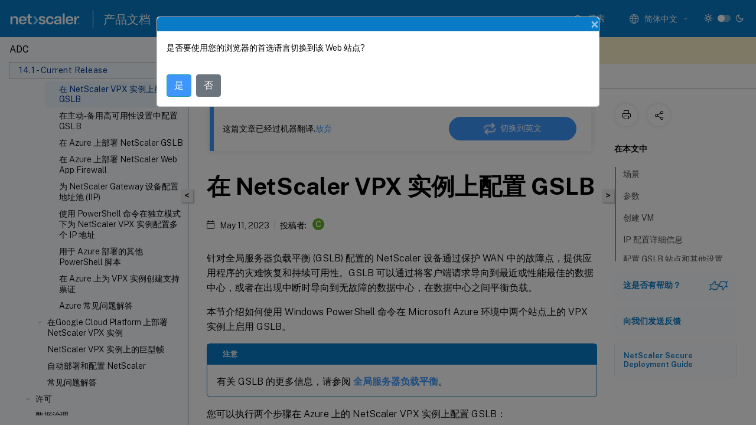

--- FILE ---
content_type: text/html; charset=UTF-8
request_url: https://docs.netscaler.com/zh-cn/citrix-adc/current-release/deploying-vpx/deploy-vpx-on-azure/configuring-gslb-on-citrix-adc-vpx-appliance.html
body_size: 53492
content:
<!DOCTYPE html>
<html lang="zh-x-mtfrom-en" class="theme" style="visibility:hidden">
    <head>
<meta http-equiv="Content-Type" content="text/html; charset=UTF-8">
    <meta charset="UTF-8">
    <meta http-equiv="X-UA-Compatible" content="IE=edge">
    <meta name="viewport" content="width=device-width, initial-scale=1.0, maximum-scale=12.0, user-scalable=yes">
    
    
   
    <title>在 NetScaler VPX 实例上配置 GSLB | NetScaler 14.1</title>
	
    <meta name="description" content="针对全局服务器负载平衡 配置的 NetScaler 设备通过保护 WAN 中的故障点，提供应用程序的灾难恢复和持续可用性。GSLB 可以通过将客户端请求导向到最近或性能最佳的数据中心，或者在出现中断时导向到无故障的数据中心，在数据中心之间平衡负载。.本节介绍如何使用 Windows PowerShell 命令在 Microsoft Azure 环境中两个站点上的 VPX 实例上启用 GSLB。.">
	
    <meta name="ctx_product" content="adc_main">
    
    <meta name="ctx_product_version" content="current_release">
    <meta name="lastModified" content="May 11, 2023">
<meta name="mt_fly_provider" content="">
    <meta name="lang_code" content="zh-cn">
       <meta name="mt_pt_provider" content="amz">
       <link rel="alternate machine-translated-from" hreflang="en" href="/en-us/citrix-adc/current-release/deploying-vpx/deploy-vpx-on-azure/configuring-gslb-on-citrix-adc-vpx-appliance.html">
       
    <meta name="google-site-verification" content="vsmeIST81_ULm9HbCgrEHFrDA9QJAevauWZW-GQhmMI">
    

    

      <link rel="preconnect" href="https://consent.trustarc.com" crossorigin>   

   <link rel="preconnect" href="https://fonts.gstatic.com" crossorigin>

    <link rel="preload" as="style" href="https://fonts.googleapis.com/css2?family=Public+Sans:wght@300;400;600;700&amp;display=swap">

    <link rel="stylesheet" href="https://fonts.googleapis.com/css2?family=Public+Sans:wght@300;400;600;700&amp;display=swap" media="print" onload="this.media='all'">

        
   
    <link rel="preload" as="style" href="/assets/main.css">
    <link rel="stylesheet" href="/assets/main.css">



    <link rel="canonical" href="/zh-cn/citrix-adc/current-release/deploying-vpx/deploy-vpx-on-azure/configuring-gslb-on-citrix-adc-vpx-appliance.html">
    <link rel="icon" type="image/vnd.microsoft.icon" href="/assets/images/favicon.ico">
    <link rel="apple-touch-icon" href="/assets/images/apple-touch-icon.png">
  
    
    
</head>

    <body class="doc">
        <div class="docs-container-fluid">
            <div class="row no-gutters docs-header-container" id="docs-header-container-id">
                <div class="col-sm-12 col-md-12 docs-page-header">
                    
                        
<header class="docs-header clearfix">
  <!-- <button type="button" id="extra-close-button" class="close" data-dismiss="modal" aria-label="Close">
        <span aria-hidden="true">&times;</span>
    </button> -->

  <div class="md-search">
    <div class="md-search-close">
      <span class="docs-icon icon-close"></span>
    </div>
  </div>
  <div class="header-left">
    <div class="docs-icon icon-hamburger md-hamburger"></div>

    <a class="site-title" onclick="location.href='http://netscaler.com';">
      <img class="add-header-logo">
      
    </a>
    <span class="header-divider"> </span>
    <a href="/zh-cn" class="site-title-text">产品文档</a>
  </div>
  <div class="header-right">
    <div class="search-bar-container">
<!-- Button trigger modal -->
<button type="button" class="btn btn-primary search-btn-homepage" data-toggle="modal" data-target="#algoliaModal" id="search-btn">
  <span class="docs-icon icon-search"></span>
  <div class="search-box-new"> 搜索</div>
</button>

<input type="hidden" id="search_type" value="输入搜索内容">
<input type="hidden" id="search_no_results" value="无结果">
<input type="hidden" id="search_filter" value="过滤器">
<input type="hidden" id="search_refine" value="精简结果">
<input type="hidden" id="search_clear_all" value="全部清除">
<input type="hidden" id="search_citrix_pro_doc" value="搜索 产品文档">
<input type="hidden" id="search_query" value="尝试使用其他查询或者更宽泛的查询。删除所有选定的过滤器。示例查询包括升级、工作区、证书。">
<input type="hidden" id="search_recommended" value="推荐主题">
<input type="hidden" id="search_related_topics" value="Citrix Tech Zone 中的相关主题">
<input type="hidden" id="search_no_result_tech_zone" value="在 Tech Zone 未找到任何结果">
<input type="hidden" id="search_show_more" value="在 Tech Zone 中显示更多">
<input type="hidden" id="search_query_all" value="在所有产品中搜索">
<input type="hidden" id="search_featured" value="特色主题">
<input type="hidden" id="search_active_filter" value="选定的过滤器">

  <!-- Modal -->
  <div class="modal fade" id="algoliaModal" data-backdrop="false" tabindex="-1" role="dialog" aria-labelledby="algoliaModalLabel" aria-hidden="true">
    <div class="modal-dialog modal-dialog-scrollable" role="document">
      <div class="modal-content search-modal-content">
        <div class="modal-body search-modal-body" id="modal-box-algolia">
          <div>
            <div class="search-filter-head">
              <div class="inner-div">
                <div class="close-search-modal-mobile" data-dismiss="modal" aria-label="Close">
                 <span class="docs-icon algolia-modal-close-icon icon-arrow-back-search"></span>
                </div> 
                <div id="autocomplete">
                </div>
                <div class="close-search-modal" data-dismiss="modal" aria-label="Close">
                  <p>关闭</p> <span class="docs-icon icon-clearAll-search"></span>
                </div>
                <div class="mobile-filter" id="mobile-filter-button"><span class="docs-icon icon-filter"></span></div>    
              </div>
            </div>
            <div class="search-hits">
              <div class="products-heading">
                <div class="prod">
                <div class="refine-heading">精简结果</div>
                <div id="clear-refinement" class="bg-ss-clear"></div>
                </div>
                <div id="hierarchical-menu">
                  <input type="text" id="product-search" class="product-searchbox" placeholder="搜索产品">
                  <p class="select-product-mobile">选择产品</p>
                </div>
              </div>
              <div class="mobile-apply-filter" id="mobile-filter-div">
                <div class="mobile-apply-filter-inner">
                  <div id="apply-filter">应用</div>
                  <div id="clear-refinement-mobile">全部清除</div>
                </div>
              </div>
              <div id="result-div">
                <div id="query-suggestion-div"></div>
                <div class="show-filter">
                  <div id="selected-message">选定的过滤器</div>
                  <div id="current-refinements"></div>
                </div>
                <div id="empty-search-algolia">
                  <div class="search-icon-big">
                    <span class="docs-icon icon-search no-result"></span>
                  </div>
                  <div class="empty-message-class">
                     <div class="empty-message-line-1 modal-text-center">搜索 产品文档</div>
                  </div>
                </div>
                <div id="infinite-hits-custom" class="hits-container" style="display:none;">
                </div>
              </div>
            </div>
          </div>
        </div>
      </div>
    </div>
  </div>

      <span class="docs-icon icon-search md-search-submit"></span>
    </div>
<div class="language-container">
    <button type="button" class="btn btn-default dropdown-toggle" data-toggle="dropdown" aria-haspopup="true" aria-expanded="false" onclick="loadCaptcha('language')">
        <i class="docs-icon icon-globe cx-globe lang-selected"></i>
        <span class="lang-selected-text"></span>
        <span class="docs-icon dropdown-arrow icon-arrow-down-rounded"></span>
    </button>
        
    <ul class="dropdown-menu">
        <li class="lang active lang-desktop">
            <a class="language-option" href="/en-us/citrix-adc/current-release/deploying-vpx/deploy-vpx-on-azure/configuring-gslb-on-citrix-adc-vpx-appliance.html?lang-switch=true">
                <div class="lang-p">
                    English
                </div>
            </a>
        </li>
        <li class="lang active lang-mobile">
            <a class="language-option" href="/en-us/citrix-adc/current-release/deploying-vpx/deploy-vpx-on-azure/configuring-gslb-on-citrix-adc-vpx-appliance.html?lang-switch=true">
                <div class="lang-p">
                    EN
                </div>
            </a>
        </li>
            <li class="lang active lang-desktop">
                <a class="language-option mt-lang" href="/de-de/citrix-adc/current-release/deploying-vpx/deploy-vpx-on-azure/configuring-gslb-on-citrix-adc-vpx-appliance.html?lang-switch=true">
                    <div class="lang-p">
                        <span class="lang-txt">Deutsch</span>
                        <span class="docs-icon icon-mt"></span>
                        <p class="img_description">Machine Translated</p>
                    </div>
                </a>
            </li>
            <li class="lang active lang-mobile">
                <a class="language-option mt-lang" href="/de-de/citrix-adc/current-release/deploying-vpx/deploy-vpx-on-azure/configuring-gslb-on-citrix-adc-vpx-appliance.html?lang-switch=true">
                    <div class="lang-p">
                        <span class="lang-txt">DE</span>
                        <span class="docs-icon icon-mt"></span>
                        <p class="img_description">Machine Translated</p>
                    </div>
                </a>
            </li>
            <li class="lang active lang-desktop">
                <a class="language-option mt-lang" href="/fr-fr/citrix-adc/current-release/deploying-vpx/deploy-vpx-on-azure/configuring-gslb-on-citrix-adc-vpx-appliance.html?lang-switch=true">
                    <div class="lang-p">
                        <span class="lang-txt">Français</span>
                        <span class="docs-icon icon-mt"></span>
                        <p class="img_description">Machine Translated</p>
                    </div>
                </a>
            </li>
            <li class="lang active lang-mobile">
                <a class="language-option mt-lang" href="/fr-fr/citrix-adc/current-release/deploying-vpx/deploy-vpx-on-azure/configuring-gslb-on-citrix-adc-vpx-appliance.html?lang-switch=true">
                    <div class="lang-p">
                        <span class="lang-txt">FR</span>
                        <span class="docs-icon icon-mt"></span>
                        <p class="img_description">Machine Translated</p>
                    </div>
                </a>
            </li>
            <li class="lang active lang-desktop">
                <a class="language-option mt-lang" href="/es-es/citrix-adc/current-release/deploying-vpx/deploy-vpx-on-azure/configuring-gslb-on-citrix-adc-vpx-appliance.html?lang-switch=true">
                    <div class="lang-p">
                        <span class="lang-txt">Español</span>
                        <span class="docs-icon icon-mt"></span>
                        <p class="img_description">Machine Translated</p>
                    </div>
                </a>
            </li>
            <li class="lang active lang-mobile">
                <a class="language-option mt-lang" href="/es-es/citrix-adc/current-release/deploying-vpx/deploy-vpx-on-azure/configuring-gslb-on-citrix-adc-vpx-appliance.html?lang-switch=true">
                    <div class="lang-p">
                        <span class="lang-txt">ES</span>
                        <span class="docs-icon icon-mt"></span>
                        <p class="img_description">Machine Translated</p>
                    </div>
                </a>
            </li>
            <li class="lang active lang-desktop">
                <a class="language-option mt-lang" href="/ja-jp/citrix-adc/current-release/deploying-vpx/deploy-vpx-on-azure/configuring-gslb-on-citrix-adc-vpx-appliance.html?lang-switch=true">
                    <div class="lang-p">
                        <span class="lang-txt">日本語</span>
                        <span class="docs-icon icon-mt"></span>
                        <p class="img_description">Machine Translated</p>
                    </div>
                </a>
            </li>
            <li class="lang active lang-mobile">
                <a class="language-option mt-lang" href="/ja-jp/citrix-adc/current-release/deploying-vpx/deploy-vpx-on-azure/configuring-gslb-on-citrix-adc-vpx-appliance.html?lang-switch=true">
                    <div class="lang-p">
                        <span class="lang-txt">JA</span>
                        <span class="docs-icon icon-mt"></span>
                        <p class="img_description">Machine Translated</p>
                    </div>
                </a>
            </li>
            <li class="lang active lang-desktop">
                <a class='language-option mt-lang' href='/zh-cn/citrix-adc/current-release/deploying-vpx/deploy-vpx-on-azure/configuring-gslb-on-citrix-adc-vpx-appliance?lang-switch=true'>
                    <div class="lang-p">
                        <span class="lang-txt">简体中文</span>
                        <span class="docs-icon icon-mt"></span>
                        <p class="img_description">Machine Translated</p>
                    </div>
                </a>
            </li>
            <li class="lang active lang-mobile">
                <a class='language-option mt-lang' href='/zh-cn/citrix-adc/current-release/deploying-vpx/deploy-vpx-on-azure/configuring-gslb-on-citrix-adc-vpx-appliance?lang-switch=true'>
                    <div class="lang-p">
                        <span class="lang-txt">ZH</span>
                        <span class="docs-icon icon-mt"></span>
                        <p class="img_description">Machine Translated</p>
                    </div>
                </a>
            </li>
    </ul>
</div>



    <div class="light-toggle-box">
      <div class="light docs-actions-item">
        <span data-content="浅色主题">
          <i class="docs-icon icon-sun"></i>
        </span>
      </div>
      <label class="switch">
        <input id="switch_theme" type="checkbox">
        <span class="slider round"></span>
      </label>
      <div class="dark docs-actions-item">
        <span data-content="深色主题">
          <i class="docs-icon icon-moon"></i>
        </span>
      </div>
    </div>

    <button class="themebtn-switch">
      <span data-content="浅色主题" class="theme-mobile">
        <i class="docs-icon icon-sun"></i>
      </span>
    </button>
  </div>
</header>


                    
					 <div id="docs-banner">
                        <div id="banner-div" style="display: none;" data-component="dismissible-item" data-expiry="1000" data-id="welcome-banner" data-type="info" data-value='&lt;div&gt;&lt;p id="text-banner"&gt;&lt;/p&gt;&lt;p id="new-banner"&gt;&lt;/p&gt;&lt;/div&gt;'></div>


                    </div>
                </div>
            </div>
            <div class="row no-gutters">
                <div class="col-sm-12 col-md-12 docs-page-content">
			<div id="invisible-recaptcha"></div>
     			 <input type="hidden" id="recaptchaVal" value="">
                    
   
<div class="row no-gutters" id="collapse">
  <div class="col-3 col-md-4 col-lg-3 content-left-wrapper">
    <div class="left-wrapper">
      
      

    
   <div class="version-name-class">
       <span class="version-name">ADC</span>
   </div>
    <div class="cx-version-options">
        <div class="dropdown">
            
            <button class="btn btn-secondary dropdown-toggle docsproductversiondropdown" type="button" data-toggle="dropdown" aria-haspopup="true" aria-expanded="false">
                <p class="version-name-container">
                     <span class="version-name">14.1 - Current Release</span>
                    
                </p>
                <span class="docs-icon icons-arrow-version-selector"></span>
                
            </button>
            <div class="dropdown-menu" aria-labelledby="dropdownMenuButton">
            
              <a class="dropdown-item" data-version-url="/zh-cn/citrix-adc/current-release/deploying-vpx/deploy-vpx-on-azure/configuring-gslb-on-citrix-adc-vpx-appliance.html">14.1 - Current Release</a>
            
              <a class="dropdown-item" data-version-url="/zh-cn/citrix-adc/13-1/deploying-vpx/deploy-vpx-on-azure/configuring-gslb-on-citrix-adc-vpx-appliance.html">13.1</a>
            
              <a class="dropdown-item" data-version-url="/zh-cn/citrix-adc/13/deploying-vpx/deploy-vpx-on-azure/configuring-gslb-on-citrix-adc-vpx-appliance.html">13.0</a>
            
              <a class="dropdown-item" data-version-url="/zh-cn/citrix-adc/12-1">12.1</a>
            
            </div>
        </div>
    </div>


<div class="left-nav">
    <div class="overlay"></div>
    <ul class="ctx-sub-menu scrollable">
                <li>
                    
                    <p>
                    
                        
                        
                        
                        
                        <a href='/zh-cn/citrix-adc/current-release/citrix-adc-release-notes'>
                            NetScaler 发行说明
                            
                            
                        </a>
                    </p>
                 </li>
                <li class="has-sub-nav-li">
                    
                    <p>
                        <span class="ctx-sub-menu-group-link has-sub-nav docs-icon icon-arrow-down-rounded"></span>
                    
                        
                        
                        
                        
                        <a class='ctx-sub-menu-group-title' href='/zh-cn/citrix-adc/current-release/getting-started-with-citrix-adc'>
                            NetScaler 入门
                            
                            
                        </a>
                    </p>
                        <ul id="ctx-sub-menu-children" class="ctx-sub-menu-closed">
                                <li>
                                    <p>  
                                        <a href='/zh-cn/citrix-adc/current-release/getting-started-with-citrix-adc/where-citrix-adc-in-network'>NetScaler 设备在网络中的安装位置</a>
                                </p>
</li>
                                <li>
                                    <p>  
                                        <a href='/zh-cn/citrix-adc/current-release/getting-started-with-citrix-adc/communicate-with-clients-servers'>NetScaler 如何与客户端和服务器进行通信</a>
                                </p>
</li>
                                <li>
                                    <p>  
                                        <a href='/zh-cn/citrix-adc/current-release/getting-started-with-citrix-adc/product-line'>NetScaler 产品线简介</a>
                                </p>
</li>
                                <li>
                                    <p>  
                                        <a href='/zh-cn/citrix-adc/current-release/getting-started-with-citrix-adc/install-hardware'>安装硬件</a>
                                </p>
</li>
                                <li>
                                    <p>  
                                        <a href='/zh-cn/citrix-adc/current-release/getting-started-with-citrix-adc/accessing-citrix-adc'>访问 NetScaler</a>
                                </p>
</li>
                                <li>
                                    <p>  
                                        <a href='/zh-cn/citrix-adc/current-release/getting-started-with-citrix-adc/configure-citrix-adc-first-time'>首次配置 ADC</a>
                                </p>
</li>
                                <li>
                                    <p>  
                                        <a href='/zh-cn/citrix-adc/current-release/getting-started-with-citrix-adc/secure-your-citrix-adc-deployment'>保护 NetScaler 部署的安全</a>
                                </p>
</li>
                                <li>
                                    <p>  
                                        <a href='/zh-cn/citrix-adc/current-release/getting-started-with-citrix-adc/configure-ha-first-time'>配置高可用性</a>
                                </p>
</li>
                                <li>
                                    <p>  
                                        <a href='/zh-cn/citrix-adc/current-release/getting-started-with-citrix-adc/change-rpc-node-password'>更改 RPC 节点密码</a>
                                </p>
</li>
                                <li>
                                    <p>  
                                        <a href='/zh-cn/citrix-adc/current-release/getting-started-with-citrix-adc/configure-fips-first-time'>首次配置 FIPS 设备</a>
                                </p>
</li>
                                <li>
                                    <p>  
                                        <a href='/zh-cn/citrix-adc/current-release/getting-started-with-citrix-adc/network-topologies'>常见网络拓扑简介</a>
                                </p>
</li>
                                <li class="has-sub-nav-li">
                                    <p> <!-- rendering second level child -->
                                        <span class="ctx-sub-menu-group-link has-sub-nav docs-icon icon-arrow-down-rounded"></span>  
                                        <a class='ctx-sub-menu-group-title' href='/zh-cn/citrix-adc/current-release/getting-started-with-citrix-adc/configure-system-settings'>系统管理设置</a> <!-- rendering second level child -->
                                    </p>
                                    <ul id="ctx-sub-menu-children" class="ctx-sub-menu-closed">
                                                <li>
                                                    <p>  
                                                        <a href='/zh-cn/citrix-adc/current-release/getting-started-with-citrix-adc/configure-system-settings/configuring-system-settings'>
                                                        系统设置 </a>
                                                    </p>
                                                </li>
                                                <li>
                                                    <p>  
                                                        <a href='/zh-cn/citrix-adc/current-release/getting-started-with-citrix-adc/configure-system-settings/configure-modes-packet-forwarding'>
                                                        数据包转发模式 </a>
                                                    </p>
                                                </li>
                                                <li>
                                                    <p>  
                                                        <a href='/zh-cn/citrix-adc/current-release/getting-started-with-citrix-adc/configure-system-settings/configure-network-interfaces'>
                                                        网络接口 </a>
                                                    </p>
                                                </li>
                                                <li>
                                                    <p>  
                                                        <a href='/zh-cn/citrix-adc/current-release/getting-started-with-citrix-adc/configure-system-settings/configure-clock-sync'>
                                                        时钟同步 </a>
                                                    </p>
                                                </li>
                                                <li>
                                                    <p>  
                                                        <a href='/zh-cn/citrix-adc/current-release/getting-started-with-citrix-adc/configure-system-settings/configure-dns'>
                                                        DNS 配置 </a>
                                                    </p>
                                                </li>
                                                <li>
                                                    <p>  
                                                        <a href='/zh-cn/citrix-adc/current-release/getting-started-with-citrix-adc/configure-system-settings/configure-snmp'>
                                                        SNMP 配置 </a>
                                                    </p>
                                                </li>
                                                <li>
                                                    <p>  
                                                        <a href='/zh-cn/citrix-adc/current-release/getting-started-with-citrix-adc/configure-system-settings/verify-sytem-configuration'>
                                                        验证配置 </a>
                                                    </p>
                                                </li>
                                    </ul>
                                </li>
                                <li class="has-sub-nav-li">
                                    <p> <!-- rendering second level child -->
                                        <span class="ctx-sub-menu-group-link has-sub-nav docs-icon icon-arrow-down-rounded"></span>  
                                        <a class='ctx-sub-menu-group-title' href='/zh-cn/citrix-adc/current-release/getting-started-with-citrix-adc/load-balancing'>对 NetScaler 设备上的流量进行负载平衡</a> <!-- rendering second level child -->
                                    </p>
                                    <ul id="ctx-sub-menu-children" class="ctx-sub-menu-closed">
                                                <li>
                                                    <p>  
                                                        <a href='/zh-cn/citrix-adc/current-release/getting-started-with-citrix-adc/load-balancing/configure-load-balancing'>
                                                        负载平衡 </a>
                                                    </p>
                                                </li>
                                                <li>
                                                    <p>  
                                                        <a href='/zh-cn/citrix-adc/current-release/getting-started-with-citrix-adc/load-balancing/configure-persistence-settings'>
                                                        持久性设置 </a>
                                                    </p>
                                                </li>
                                                <li>
                                                    <p>  
                                                        <a href='/zh-cn/citrix-adc/current-release/getting-started-with-citrix-adc/load-balancing/protect-load-balancing-configuration'>
                                                        配置功能以保护负载平衡配置 </a>
                                                    </p>
                                                </li>
                                                <li>
                                                    <p>  
                                                        <a href='/zh-cn/citrix-adc/current-release/getting-started-with-citrix-adc/load-balancing/load-balancing-scenario'>
                                                        典型的负载平衡方案 </a>
                                                    </p>
                                                </li>
                                                <li>
                                                    <p>  
                                                        <a href='/zh-cn/citrix-adc/current-release/getting-started-with-citrix-adc/load-balancing/force-secure-and-httponly-cookie-options'>
                                                        用例-如何为使用 NetScaler 设备的网站强制使用安全和 HttpOnly cookie 选项 </a>
                                                    </p>
                                                </li>
                                    </ul>
                                </li>
                                <li>
                                    <p>  
                                        <a href='/zh-cn/citrix-adc/current-release/getting-started-with-citrix-adc/accelerate-using-compression'>使用压缩加速负载平衡通信</a>
                                </p>
</li>
                                <li>
                                    <p>  
                                        <a href='/zh-cn/citrix-adc/current-release/getting-started-with-citrix-adc/secure-traffic-using-ssl'>使用 SSL 保护负载平衡通信</a>
                                </p>
</li>
                                <li class="has-sub-nav-li">
                                    <p> <!-- rendering second level child -->
                                        <span class="ctx-sub-menu-group-link has-sub-nav docs-icon icon-arrow-down-rounded"></span>  
                                        <a class='ctx-sub-menu-group-title' href='/zh-cn/citrix-adc/current-release/getting-started-with-citrix-adc/features'>功能概览</a> <!-- rendering second level child -->
                                    </p>
                                    <ul id="ctx-sub-menu-children" class="ctx-sub-menu-closed">
                                                <li>
                                                    <p>  
                                                        <a href='/zh-cn/citrix-adc/current-release/getting-started-with-citrix-adc/features/switching-and-traffic-management-features'>
                                                        应用程序交换和流量管理功能 </a>
                                                    </p>
                                                </li>
                                                <li>
                                                    <p>  
                                                        <a href='/zh-cn/citrix-adc/current-release/getting-started-with-citrix-adc/features/application-acceleration-features'>
                                                        应用程序加速功能 </a>
                                                    </p>
                                                </li>
                                                <li>
                                                    <p>  
                                                        <a href='/zh-cn/citrix-adc/current-release/getting-started-with-citrix-adc/features/security-and-firewall-features'>
                                                        应用程序安全性和防火墙功能 </a>
                                                    </p>
                                                </li>
                                                <li>
                                                    <p>  
                                                        <a href='/zh-cn/citrix-adc/current-release/getting-started-with-citrix-adc/features/application-visibility-features'>
                                                        应用程序可见性功能 </a>
                                                    </p>
                                                </li>
                                    </ul>
                                </li>
                        </ul>
                 </li>
                <li class="has-sub-nav-li">
                    
                    <p>
                        <span class="ctx-sub-menu-group-link has-sub-nav docs-icon icon-arrow-down-rounded"></span>
                    
                        
                        
                        
                        
                        <a class='ctx-sub-menu-group-title' href='/zh-cn/citrix-adc/current-release/solutions'>
                            NetScaler 解决方案
                            
                            
                        </a>
                    </p>
                        <ul id="ctx-sub-menu-children" class="ctx-sub-menu-closed">
                                <li>
                                    <p>  
                                        <a href='/zh-cn/citrix-adc/current-release/solutions/deploy-xa-xd'>为 Citrix Virtual Apps and Desktops 设置 NetScaler</a>
                                </p>
</li>
                                <li>
                                    <p>  
                                        <a href='/zh-cn/citrix-adc/current-release/solutions/global-server-load-balancing--gslb--powered-zone-preference'>全局服务器负载平衡 (GSLB) 提供支持的区域首选项</a>
                                </p>
</li>
                                <li>
                                    <p>  
                                        <a href='/zh-cn/citrix-adc/current-release/solutions/anycast-support-in-citrix-adc'>NetScaler 中支持 Anycast</a>
                                </p>
</li>
                                <li>
                                    <p>  
                                        <a href='/zh-cn/citrix-adc/current-release/solutions/deploy-ad-platform-aws'>使用 NetScaler 在 AWS 上部署数字广告平台</a>
                                </p>
</li>
                                <li>
                                    <p>  
                                        <a href='/zh-cn/citrix-adc/current-release/solutions/enhance-clickstream-analytics-in-aws-using-citrix-adc'>使用 NetScaler 增强 AWS 中单击流分析的功能</a>
                                </p>
</li>
                        </ul>
                 </li>
                <li class="has-sub-nav-li">
                    
                    <p>
                        <span class="ctx-sub-menu-group-link has-sub-nav docs-icon icon-arrow-down-rounded"></span>
                    
                        
                        
                        
                        
                        <a class='ctx-sub-menu-group-title' href='/zh-cn/citrix-adc/current-release/cloud-native-solution'>
                            NetScaler 云原生解决方案
                            
                            
                        </a>
                    </p>
                        <ul id="ctx-sub-menu-children" class="ctx-sub-menu-closed">
                                <li>
                                    <p>  
                                        <a href='/zh-cn/citrix-adc/current-release/cloud-native-solution/ingress-solution'>Kubernetes Ingress 解决方案</a>
                                </p>
</li>
                                <li>
                                    <p>  
                                        <a href='/zh-cn/citrix-adc/current-release/cloud-native-solution/service-mesh'>服务网格</a>
                                </p>
</li>
                                <li>
                                    <p>  
                                        <a href='/zh-cn/citrix-adc/current-release/cloud-native-solution/observability-solution'>可观察性的解决方案</a>
                                </p>
</li>
                                <li>
                                    <p>  
                                        <a href='/zh-cn/citrix-adc/current-release/cloud-native-solution/citrix-api-gateway'>Kubernetes 的 API 网关</a>
                                </p>
</li>
                                <li>
                                    <p>  
                                        <a href='/zh-cn/citrix-adc/current-release/cloud-native-solution/cloud-native-troubleshooting'>使用 NetScaler ADM 对 NetScaler 云原生网络进行故障排除</a>
                                </p>
</li>
                        </ul>
                 </li>
                <li class="has-sub-nav-li">
                    
                    <p>
                        <span class="ctx-sub-menu-group-link has-sub-nav docs-icon icon-arrow-up-rounded "></span>
                    
                        
                        
                        
                        
                        <a class='ctx-sub-menu-group-title' href='/zh-cn/citrix-adc/current-release/deploying-vpx'>
                            部署 NetScaler VPX 实例
                            
                            
                        </a>
                    </p>
                        <ul id="ctx-sub-menu-children" class="ctx-sub-menu-child-open">
                                <li>
                                    <p>  
                                        <a href='/zh-cn/citrix-adc/current-release/deploying-vpx/supported-hypervisors-features-limitations'>支持列表和使用指南</a>
                                </p>
</li>
                                <li>
                                    <p>  
                                        <a href='/zh-cn/citrix-adc/current-release/deploying-vpx/vpx-performance-on-esx-kvm-xen'>在 VMware ESX、Linux KVM 和 Citrix Hypervisor 上优化 NetScaler VPX 性能</a>
                                </p>
</li>
                                <li>
                                    <p>  
                                        <a href='/zh-cn/citrix-adc/current-release/deploying-vpx/support-for-increasing-vpx-disk-space'>支持增加 NetScaler VPX 磁盘空间</a>
                                </p>
</li>
                                <li>
                                    <p>  
                                        <a href='/zh-cn/citrix-adc/current-release/deploying-vpx/apply-vpx-config-at-preboot'>在云中首次启动 NetScaler 设备时应用 NetScaler VPX 配置</a>
                                </p>
</li>
                                <li>
                                    <p>  
                                        <a href='/zh-cn/citrix-adc/current-release/deploying-vpx/improve-ssl-tps-performance-on-cloud'>提高公有云平台上的 SSL-TPS 性能</a>
                                </p>
</li>
                                <li>
                                    <p>  
                                        <a href='/zh-cn/citrix-adc/current-release/deploying-vpx/smt-feature-on-vpx'>为公有云上的 NetScaler VPX 配置同步多线程</a>
                                </p>
</li>
                                <li>
                                    <p>  
                                        <a href='/zh-cn/citrix-adc/current-release/deploying-vpx/sanity-checker-tool'>NetScaler 健全性检查器工具</a>
                                </p>
</li>
                                <li>
                                    <p>  
                                        <a href='/zh-cn/citrix-adc/current-release/deploying-vpx/install-vpx-on-bare-metal'>在裸机服务器上安装 NetScaler VPX 实例</a>
                                </p>
</li>
                                <li class="has-sub-nav-li">
                                    <p> <!-- rendering second level child -->
                                        <span class="ctx-sub-menu-group-link has-sub-nav docs-icon icon-arrow-down-rounded"></span>  
                                        <a class='ctx-sub-menu-group-title' href='/zh-cn/citrix-adc/current-release/deploying-vpx/install-vpx-on-xenserver'>在 Citrix Hypervisor 上安装 NetScaler VPX 实例</a> <!-- rendering second level child -->
                                    </p>
                                    <ul id="ctx-sub-menu-children" class="ctx-sub-menu-closed">
                                                <li>
                                                    <p>  
                                                        <a href='/zh-cn/citrix-adc/current-release/deploying-vpx/install-vpx-on-xenserver/configure-sr-iov-on-xenserver'>
                                                        将 NetScaler 虚拟设备配置为使用单根 I/O 虚拟化 (SR-IOV) 网络接口 </a>
                                                    </p>
                                                </li>
                                    </ul>
                                </li>
                                <li class="has-sub-nav-li">
                                    <p> <!-- rendering second level child -->
                                        <span class="ctx-sub-menu-group-link has-sub-nav docs-icon icon-arrow-down-rounded"></span>  
                                        <a class='ctx-sub-menu-group-title' href='/zh-cn/citrix-adc/current-release/deploying-vpx/install-vpx-on-esx'>在 VMware ESX 上安装 NetScaler VPX 实例</a> <!-- rendering second level child -->
                                    </p>
                                    <ul id="ctx-sub-menu-children" class="ctx-sub-menu-closed">
                                                <li>
                                                    <p>  
                                                        <a href='/zh-cn/citrix-adc/current-release/deploying-vpx/install-vpx-on-esx/configure-vmxnet3'>
                                                        将 NetScaler VPX 配置为使用 VMXNET3 网络接口 </a>
                                                    </p>
                                                </li>
                                                <li>
                                                    <p>  
                                                        <a href='/zh-cn/citrix-adc/current-release/deploying-vpx/install-vpx-on-esx/configure-sr-iov'>
                                                        将 NetScaler VPX 配置为使用 SR-IOV 网络接口 </a>
                                                    </p>
                                                </li>
                                                <li>
                                                    <p>  
                                                        <a href='/zh-cn/citrix-adc/current-release/deploying-vpx/install-vpx-on-esx/configure-vpx-ssl-in-sriov-mode'>
                                                        将 NetScaler VPX 配置为在 SR-IOV 模式下使用 Intel QAT 进行 SSL 加速 </a>
                                                    </p>
                                                </li>
                                                <li>
                                                    <p>  
                                                        <a href='/zh-cn/citrix-adc/current-release/deploying-vpx/install-vpx-on-esx/migrate-e1000-sriov-vmxnet3'>
                                                        将 NetScaler VPX 从 E1000 迁移到 SR-IOV 或 VMXNET3 网络接口 </a>
                                                    </p>
                                                </li>
                                                <li>
                                                    <p>  
                                                        <a href='/zh-cn/citrix-adc/current-release/deploying-vpx/install-vpx-on-esx/configure-pci-passthrough-vmware-esx'>
                                                        将 NetScaler VPX 配置为使用 PCI 直通网络接口 </a>
                                                    </p>
                                                </li>
                                                <li>
                                                    <p>  
                                                        <a href='/zh-cn/citrix-adc/current-release/deploying-vpx/install-vpx-on-esx/apply-preboot-userdata-on-esx-vpx'>
                                                        在 VMware ESX 虚拟机管理程序上首次启动 NetScaler 设备时应用 NetScaler VPX 配置 </a>
                                                    </p>
                                                </li>
                                    </ul>
                                </li>
                                <li>
                                    <p>  
                                        <a href='/zh-cn/citrix-adc/current-release/deploying-vpx/install-vpx-on-vmc-on-aws'>在 AWS 上的 VMware 云上安装 NetScaler VPX 实例</a>
                                </p>
</li>
                                <li>
                                    <p>  
                                        <a href='/zh-cn/citrix-adc/current-release/deploying-vpx/install-vpx-on-hyper-v'>在 Microsoft Hyper-V 服务器上安装 NetScaler VPX 实例</a>
                                </p>
</li>
                                <li class="has-sub-nav-li">
                                    <p> <!-- rendering second level child -->
                                        <span class="ctx-sub-menu-group-link has-sub-nav docs-icon icon-arrow-down-rounded"></span>  
                                        <a class='ctx-sub-menu-group-title' href='/zh-cn/citrix-adc/current-release/deploying-vpx/install-vpx-on-kvm'>在 Linux-KVM 平台上安装 NetScaler VPX 实例</a> <!-- rendering second level child -->
                                    </p>
                                    <ul id="ctx-sub-menu-children" class="ctx-sub-menu-closed">
                                                <li>
                                                    <p>  
                                                        <a href='/zh-cn/citrix-adc/current-release/deploying-vpx/install-vpx-on-kvm/prerequisites-installation-on-kvm'>
                                                        在 Linux-KVM 平台上安装 NetScaler VPX 虚拟设备的必备条件 </a>
                                                    </p>
                                                </li>
                                                <li>
                                                    <p>  
                                                        <a href='/zh-cn/citrix-adc/current-release/deploying-vpx/install-vpx-on-kvm/provision-on-kvm-using-openstack'>
                                                        使用 OpenStack 预配 NetScaler 虚拟设备 </a>
                                                    </p>
                                                </li>
                                                <li>
                                                    <p>  
                                                        <a href='/zh-cn/citrix-adc/current-release/deploying-vpx/install-vpx-on-kvm/provision-on-kvm-using-virtual-machine-manager'>
                                                        使用虚拟机管理器Provisioning NetScaler 虚拟设备 </a>
                                                    </p>
                                                </li>
                                                <li>
                                                    <p>  
                                                        <a href='/zh-cn/citrix-adc/current-release/deploying-vpx/install-vpx-on-kvm/configure-sr-iov-kvm'>
                                                        将 NetScaler 虚拟设备配置为使用 SR-IOV 网络接口 </a>
                                                    </p>
                                                </li>
                                                <li>
                                                    <p>  
                                                        <a href='/zh-cn/citrix-adc/current-release/deploying-vpx/install-vpx-on-kvm/configure-vpx-ssl-linux-kvm'>
                                                        在 KVM 虚拟机管理程序上配置 NetScaler VPX 以在 SR-IOV 模式下使用 Intel QAT 进行 SSL 加速 </a>
                                                    </p>
                                                </li>
                                                <li>
                                                    <p>  
                                                        <a href='/zh-cn/citrix-adc/current-release/deploying-vpx/install-vpx-on-kvm/configure-pci-passthrough-kvm'>
                                                        将 NetScaler 虚拟设备配置为使用 PCI 直通网络接口 </a>
                                                    </p>
                                                </li>
                                                <li>
                                                    <p>  
                                                        <a href='/zh-cn/citrix-adc/current-release/deploying-vpx/install-vpx-on-kvm/provision-on-kvm-using-virsh'>
                                                        使用 virsh 程序Provisioning NetScaler 虚拟设备 </a>
                                                    </p>
                                                </li>
                                                <li>
                                                    <p>  
                                                        <a href='/zh-cn/citrix-adc/current-release/deploying-vpx/install-vpx-on-kvm/manage-citrix-adc-guest-vm'>
                                                        管理 NetScaler 来宾 VM </a>
                                                    </p>
                                                </li>
                                                <li>
                                                    <p>  
                                                        <a href='/zh-cn/citrix-adc/current-release/deploying-vpx/install-vpx-on-kvm/provision-on-kvm-using-openstack-with-sriov'>
                                                        在 OpenStack 上使用 SR-IOV Provisioning NetScaler 虚拟设备 </a>
                                                    </p>
                                                </li>
                                                <li>
                                                    <p>  
                                                        <a href='/zh-cn/citrix-adc/current-release/deploying-vpx/install-vpx-on-kvm/configure-ovs-dpdk-kvm'>
                                                        在 KVM 上配置 NetScaler VPX 实例以使用基于 OVS DPDK 的主机接口 </a>
                                                    </p>
                                                </li>
                                                <li>
                                                    <p>  
                                                        <a href='/zh-cn/citrix-adc/current-release/deploying-vpx/install-vpx-on-kvm/apply-vpx-preboot-userdata-on-kvm'>
                                                        在 KVM 虚拟机管理程序上首次启动 NetScaler 设备时应用 NetScaler VPX 配置 </a>
                                                    </p>
                                                </li>
                                    </ul>
                                </li>
                                <li class="has-sub-nav-li">
                                    <p> <!-- rendering second level child -->
                                        <span class="ctx-sub-menu-group-link has-sub-nav docs-icon icon-arrow-down-rounded"></span>  
                                        <a class='ctx-sub-menu-group-title' href='/zh-cn/citrix-adc/current-release/deploying-vpx/deploy-aws'>在 AWS 上部署 NetScaler VPX 实例</a> <!-- rendering second level child -->
                                    </p>
                                    <ul id="ctx-sub-menu-children" class="ctx-sub-menu-closed">
                                                <li>
                                                    <p>  
                                                        <a href='/zh-cn/citrix-adc/current-release/deploying-vpx/deploy-aws/aws-terminology'>
                                                        AWS 术语 </a>
                                                    </p>
                                                </li>
                                                <li>
                                                    <p>  
                                                        <a href='/zh-cn/citrix-adc/current-release/deploying-vpx/deploy-aws/vpx-aws-support-matrix'>
                                                        AWS-VPX 支持列表 </a>
                                                    </p>
                                                </li>
                                                <li>
                                                    <p>  
                                                        <a href='/zh-cn/citrix-adc/current-release/deploying-vpx/deploy-aws/vpx-aws-limitations-usage-guidelines'>
                                                        局限性与用法指南 </a>
                                                    </p>
                                                </li>
                                                <li>
                                                    <p>  
                                                        <a href='/zh-cn/citrix-adc/current-release/deploying-vpx/deploy-aws/prerequisites'>
                                                        必备条件 </a>
                                                    </p>
                                                </li>
                                                <li>
                                                    <p>  
                                                        <a href='/zh-cn/citrix-adc/current-release/deploying-vpx/deploy-aws/aws-iam-roles'>
                                                        在 NetScaler VPX 实例上配置 AWS IAM 角色 </a>
                                                    </p>
                                                </li>
                                                <li>
                                                    <p>  
                                                        <a href='/zh-cn/citrix-adc/current-release/deploying-vpx/deploy-aws/how-adc-vpx-on-aws-works'>
                                                        AWS 上的 NetScaler VPX 实例的工作原理 </a>
                                                    </p>
                                                </li>
                                                <li>
                                                    <p>  
                                                        <a href='/zh-cn/citrix-adc/current-release/deploying-vpx/deploy-aws/launch-vpx-for-aws-ami'>
                                                        在 AWS 上部署 NetScaler VPX 独立实例 </a>
                                                    </p>
                                                </li>
                                                <li>
                                                    <p>  
                                                        <a href='/zh-cn/citrix-adc/current-release/deploying-vpx/deploy-aws/scenarios'>
                                                        场景：独立实例 </a>
                                                    </p>
                                                </li>
                                                <li>
                                                    <p>  
                                                        <a href='/zh-cn/citrix-adc/current-release/deploying-vpx/deploy-aws/download-vpx-aws-license'>
                                                        下载 NetScaler VPX 许可证 </a>
                                                    </p>
                                                </li>
                                                <li>
                                                    <p>  
                                                        <a href='/zh-cn/citrix-adc/current-release/deploying-vpx/deploy-aws/load-balance-servers-availability-zones'>
                                                        对不同可用性区域中的服务器实现负载平衡 </a>
                                                    </p>
                                                </li>
                                                <li>
                                                    <p>  
                                                        <a href='/zh-cn/citrix-adc/current-release/deploying-vpx/deploy-aws/how-aws-ha-works'>
                                                        AWS 上的高可用性的工作原理 </a>
                                                    </p>
                                                </li>
                                                <li>
                                                    <p>  
                                                        <a href='/zh-cn/citrix-adc/current-release/deploying-vpx/deploy-aws/vpx-aws-ha'>
                                                        在同一 AWS 可用性区域中部署 VPX 高可用性对 </a>
                                                    </p>
                                                </li>
                                                <li>
                                                    <p>  
                                                        <a href='/zh-cn/citrix-adc/current-release/deploying-vpx/deploy-aws/high-availability-different-zones'>
                                                        跨不同的 AWS 可用性区域的高可用性 </a>
                                                    </p>
                                                </li>
                                                <li>
                                                    <p>  
                                                        <a href='/zh-cn/citrix-adc/current-release/deploying-vpx/deploy-aws/vpx-ha-eip-different-aws-zones'>
                                                        跨不同 AWS 区域部署具有弹性 IP 地址的 VPX 高可用性对 </a>
                                                    </p>
                                                </li>
                                                <li>
                                                    <p>  
                                                        <a href='/zh-cn/citrix-adc/current-release/deploying-vpx/deploy-aws/vpx-ha-pip-different-aws-zones'>
                                                        跨不同 AWS 区域部署具有专用 IP 地址的 VPX 高可用性对 </a>
                                                    </p>
                                                </li>
                                                <li>
                                                    <p>  
                                                        <a href='/zh-cn/citrix-adc/current-release/deploying-vpx/deploy-aws/deploy-vpx-on-aws-outposts'>
                                                        在 AWS Outposts 上部署 NetScaler VPX 实例 </a>
                                                    </p>
                                                </li>
                                                <li>
                                                    <p>  
                                                        <a href='/zh-cn/citrix-adc/current-release/deploying-vpx/deploy-aws/protect-aws-api-gateway-with-citrix-adc-appliance'>
                                                        使用 NetScaler Web Application Firewall 保护 AWS API 网关 </a>
                                                    </p>
                                                </li>
                                                <li>
                                                    <p>  
                                                        <a href='/zh-cn/citrix-adc/current-release/deploying-vpx/deploy-aws/configuring-aws-auto-scaling-service'>
                                                        添加后端 AWS 自动缩放服务 </a>
                                                    </p>
                                                </li>
                                                <li>
                                                    <p>  
                                                        <a href='/zh-cn/citrix-adc/current-release/deploying-vpx/deploy-aws/citrix-adc-vpx-on-aws-gslb-deployment-guide'>
                                                        在 AWS 上部署 NetScaler GSLB </a>
                                                    </p>
                                                </li>
                                                <li>
                                                    <p>  
                                                        <a href='/zh-cn/citrix-adc/current-release/deploying-vpx/deploy-aws/citrix-adc-vpx-on-aws-appsecurity-deployment-guide'>
                                                        在 AWS 上部署 NetScaler VPX </a>
                                                    </p>
                                                </li>
                                                <li>
                                                    <p>  
                                                        <a href='/zh-cn/citrix-adc/current-release/deploying-vpx/deploy-aws/configure-vpx-to-use-sr-iov-aws'>
                                                        将 NetScaler VPX 实例配置为使用 SR-IOV 网络接口 </a>
                                                    </p>
                                                </li>
                                                <li>
                                                    <p>  
                                                        <a href='/zh-cn/citrix-adc/current-release/deploying-vpx/deploy-aws/vpx-enhanced-networking-with-aws-ena'>
                                                        将 NetScaler VPX 实例配置为在 AWS ENA 中使用增强型联网 </a>
                                                    </p>
                                                </li>
                                                <li>
                                                    <p>  
                                                        <a href='/zh-cn/citrix-adc/current-release/deploying-vpx/deploy-aws/upgrade-vpx-aws'>
                                                        在 AWS 上升级 NetScaler VPX 实例 </a>
                                                    </p>
                                                </li>
                                                <li>
                                                    <p>  
                                                        <a href='/zh-cn/citrix-adc/current-release/deploying-vpx/deploy-aws/troubleshoot-vpx-aws'>
                                                        对 AWS 上的 VPX 实例进行故障排除 </a>
                                                    </p>
                                                </li>
                                                <li>
                                                    <p>  
                                                        <a href='/zh-cn/citrix-adc/current-release/deploying-vpx/deploy-aws/aws-faqs'>
                                                        AWS 常见问题解答 </a>
                                                    </p>
                                                </li>
                                    </ul>
                                </li>
                                <li class="has-sub-nav-li">
                                    <p class="child-active"> <!-- rendering second level child -->
                                        <span class="ctx-sub-menu-group-link has-sub-nav docs-icon icon-arrow-up-rounded "></span>  
                                        <a class='ctx-sub-menu-group-title' href='/zh-cn/citrix-adc/current-release/deploying-vpx/deploy-vpx-on-azure'>在 Microsoft Azure 上部署 NetScaler VPX 实例</a> <!-- rendering second level child -->
                                    </p>
                                    <ul id="ctx-sub-menu-children" class="ctx-sub-menu-child-open">
                                                <li>
                                                    <p>  
                                                        <a href='/zh-cn/citrix-adc/current-release/deploying-vpx/deploy-vpx-on-azure/azure-terminology'>
                                                        Azure 术语 </a>
                                                    </p>
                                                </li>
                                                <li>
                                                    <p>  
                                                        <a href='/zh-cn/citrix-adc/current-release/deploying-vpx/deploy-vpx-on-azure/network-architecture-vpx-azure'>
                                                        适用于 Microsoft Azure 上 NetScaler VPX 实例的网络体系结构 </a>
                                                    </p>
                                                </li>
                                                <li>
                                                    <p>  
                                                        <a href='/zh-cn/citrix-adc/current-release/deploying-vpx/deploy-vpx-on-azure/configure-vpx-standalone-arm'>
                                                        配置 NetScaler 独立实例 </a>
                                                    </p>
                                                </li>
                                                <li>
                                                    <p>  
                                                        <a href='/zh-cn/citrix-adc/current-release/deploying-vpx/deploy-vpx-on-azure/configuring-multiple-ips-for-vpx-using-azure-resource-manager'>
                                                        为 NetScaler VPX 独立实例配置多个 IP 地址 </a>
                                                    </p>
                                                </li>
                                                <li>
                                                    <p>  
                                                        <a href='/zh-cn/citrix-adc/current-release/deploying-vpx/deploy-vpx-on-azure/configure-vpx-pair-ha-inc'>
                                                        使用多个 IP 地址和 NIC 配置高可用性设置 </a>
                                                    </p>
                                                </li>
                                                <li>
                                                    <p>  
                                                        <a href='/zh-cn/citrix-adc/current-release/deploying-vpx/deploy-vpx-on-azure/configure-ha-pair-using-powershell'>
                                                        使用 PowerShell 命令配置具有多个 IP 地址和 NIC 的高可用性设置 </a>
                                                    </p>
                                                </li>
                                                <li>
                                                    <p>  
                                                        <a href='/zh-cn/citrix-adc/current-release/deploying-vpx/deploy-vpx-on-azure/configure-ha-pair-with-alb-floating-ip-disabled-mode'>
                                                        在 Azure 上部署 NetScaler 高可用性对，ALB 处于浮动 IP 禁用模式 </a>
                                                    </p>
                                                </li>
                                                <li>
                                                    <p>  
                                                        <a href='/zh-cn/citrix-adc/current-release/deploying-vpx/deploy-vpx-on-azure/citrix-adc-gslb-azure-dns-private-zone'>
                                                        部署适用于 Azure 的 NetScaler DNS 专用区域 </a>
                                                    </p>
                                                </li>
                                                <li>
                                                    <p>  
                                                        <a href='/zh-cn/citrix-adc/current-release/deploying-vpx/deploy-vpx-on-azure/configure-vpx-to-use-azure-accelerated-networking'>
                                                        配置 NetScaler VPX 实例以使用 Azure 加速网络 </a>
                                                    </p>
                                                </li>
                                                <li>
                                                    <p>  
                                                        <a href='/zh-cn/citrix-adc/current-release/deploying-vpx/deploy-vpx-on-azure/configure-vpx-pair-ha-inc-with-azure-ilb'>
                                                        使用带有 Azure ILB 的 NetScaler 高可用性模板配置 HA-INC 节点 </a>
                                                    </p>
                                                </li>
                                                <li>
                                                    <p>  
                                                        <a href='/zh-cn/citrix-adc/current-release/deploying-vpx/deploy-vpx-on-azure/configure-vpx-pair-ha-inc-with-alb'>
                                                        使用 NetScaler 高可用性模板为面向Internet的应用程序配置 HA-INC 节点 </a>
                                                    </p>
                                                </li>
                                                <li>
                                                    <p>  
                                                        <a href='/zh-cn/citrix-adc/current-release/deploying-vpx/deploy-vpx-on-azure/configure-ha-with-azure-alb-ilb'>
                                                        同时使用 Azure 外部和内部负载平衡器配置高可用性设置 </a>
                                                    </p>
                                                </li>
                                                <li>
                                                    <p>  
                                                        <a href='/zh-cn/citrix-adc/current-release/deploying-vpx/deploy-vpx-on-azure/azure-vmware-solution'>
                                                        在 Azure VMware 解决方案上安装 NetScaler VPX 实例 </a>
                                                    </p>
                                                </li>
                                                <li>
                                                    <p>  
                                                        <a href='/zh-cn/citrix-adc/current-release/deploying-vpx/deploy-vpx-on-azure/configure-vpx-standalone-on-avs'>
                                                        在 Azure VMware 解决方案上配置 NetScaler VPX 独立实例 </a>
                                                    </p>
                                                </li>
                                                <li>
                                                    <p>  
                                                        <a href='/zh-cn/citrix-adc/current-release/deploying-vpx/deploy-vpx-on-azure/configure-vpx-ha-on-avs'>
                                                        在 Azure VMware 解决方案上配置 NetScaler VPX 高可用性设置 </a>
                                                    </p>
                                                </li>
                                                <li>
                                                    <p>  
                                                        <a href='/zh-cn/citrix-adc/current-release/deploying-vpx/deploy-vpx-on-azure/configure-ars-with-adc-ha-pair'>
                                                        使用 NetScaler VPX HA 对配置 Azure 路由服务器 </a>
                                                    </p>
                                                </li>
                                                <li>
                                                    <p>  
                                                        <a href='/zh-cn/citrix-adc/current-release/deploying-vpx/deploy-vpx-on-azure/autoscale'>
                                                        添加 Azure AutoScale 设置 </a>
                                                    </p>
                                                </li>
                                                <li>
                                                    <p>  
                                                        <a href='/zh-cn/citrix-adc/current-release/deploying-vpx/deploy-vpx-on-azure/tags'>
                                                        部署 NetScaler VPX 的 Azure 标签 </a>
                                                    </p>
                                                </li>
                                                <li>
                                                    <p class="active">
                                                        在 NetScaler VPX 实例上配置 GSLB
                                                    </p>
                                                </li>
                                                <li>
                                                    <p>  
                                                        <a href='/zh-cn/citrix-adc/current-release/deploying-vpx/deploy-vpx-on-azure/configuring-gslb-active-standby-ha-deployment-azure'>
                                                        在主动-备用高可用性设置中配置 GSLB </a>
                                                    </p>
                                                </li>
                                                <li>
                                                    <p>  
                                                        <a href='/zh-cn/citrix-adc/current-release/deploying-vpx/deploy-vpx-on-azure/citrix-adc-vpx-on-azure-gslb'>
                                                        在 Azure 上部署 NetScaler GSLB </a>
                                                    </p>
                                                </li>
                                                <li>
                                                    <p>  
                                                        <a href='/zh-cn/citrix-adc/current-release/deploying-vpx/deploy-vpx-on-azure/citrix-adc-vpx-on-azure-appsecurity-deployment'>
                                                        在 Azure 上部署 NetScaler Web App Firewall </a>
                                                    </p>
                                                </li>
                                                <li>
                                                    <p>  
                                                        <a href='/zh-cn/citrix-adc/current-release/deploying-vpx/deploy-vpx-on-azure/configuring-address-pools-on-azure'>
                                                        为 NetScaler Gateway 设备配置地址池 (IIP) </a>
                                                    </p>
                                                </li>
                                                <li>
                                                    <p>  
                                                        <a href='/zh-cn/citrix-adc/current-release/deploying-vpx/deploy-vpx-on-azure/configuring-multiple-ips-for-vpx-in-standalone-mode'>
                                                        使用 PowerShell 命令在独立模式下为 NetScaler VPX 实例配置多个 IP 地址 </a>
                                                    </p>
                                                </li>
                                                <li>
                                                    <p>  
                                                        <a href='/zh-cn/citrix-adc/current-release/deploying-vpx/deploy-vpx-on-azure/vpx-azure-appendix'>
                                                        用于 Azure 部署的其他 PowerShell 脚本 </a>
                                                    </p>
                                                </li>
                                                <li>
                                                    <p>  
                                                        <a href='/zh-cn/citrix-adc/current-release/deploying-vpx/deploy-vpx-on-azure/create-support-ticket-vpx-azure'>
                                                        在 Azure 上为 VPX 实例创建支持票证 </a>
                                                    </p>
                                                </li>
                                                <li>
                                                    <p>  
                                                        <a href='/zh-cn/citrix-adc/current-release/deploying-vpx/deploy-vpx-on-azure/azure-faqs'>
                                                        Azure 常见问题解答 </a>
                                                    </p>
                                                </li>
                                    </ul>
                                </li>
                                <li class="has-sub-nav-li">
                                    <p> <!-- rendering second level child -->
                                        <span class="ctx-sub-menu-group-link has-sub-nav docs-icon icon-arrow-down-rounded"></span>  
                                        <a class='ctx-sub-menu-group-title' href='/zh-cn/citrix-adc/current-release/deploying-vpx/deploy-vpx-google-cloud'>在Google Cloud Platform 上部署 NetScaler VPX 实例</a> <!-- rendering second level child -->
                                    </p>
                                    <ul id="ctx-sub-menu-children" class="ctx-sub-menu-closed">
                                                <li>
                                                    <p>  
                                                        <a href='/zh-cn/citrix-adc/current-release/deploying-vpx/deploy-vpx-google-cloud/deploy-vpx-google-cloud-ha'>
                                                        在 Google 云端平台上部署 VPX 高可用性对 </a>
                                                    </p>
                                                </li>
                                                <li>
                                                    <p>  
                                                        <a href='/zh-cn/citrix-adc/current-release/deploying-vpx/deploy-vpx-google-cloud/deploy-vpx-gcp-ha-external-static-ip'>
                                                        在 Google 云端平台上部署具有外部静态 IP 地址的 VPX 高可用性对 </a>
                                                    </p>
                                                </li>
                                                <li>
                                                    <p>  
                                                        <a href='/zh-cn/citrix-adc/current-release/deploying-vpx/deploy-vpx-google-cloud/deploy-single-nic-vpx-gcp-ha-private-ip'>
                                                        在 Google 云端平台上部署具有专用 IP 地址的单个 NIC VPX 高可用性对 </a>
                                                    </p>
                                                </li>
                                                <li>
                                                    <p>  
                                                        <a href='/zh-cn/citrix-adc/current-release/deploying-vpx/deploy-vpx-google-cloud/deploy-vpx-gcp-ha-private-ip'>
                                                        在 Google 云端平台上部署具有专用 IP 地址的 VPX 高可用性对 </a>
                                                    </p>
                                                </li>
                                                <li>
                                                    <p>  
                                                        <a href='/zh-cn/citrix-adc/current-release/deploying-vpx/deploy-vpx-google-cloud/install-vpx-on-gcve'>
                                                        在 Google Cloud VMware Engine 上安装 NetScaler VPX 实例 </a>
                                                    </p>
                                                </li>
                                                <li>
                                                    <p>  
                                                        <a href='/zh-cn/citrix-adc/current-release/deploying-vpx/deploy-vpx-google-cloud/configure-gcp-backend-autoscaling'>
                                                        添加后端 GCP 自动缩放服务 </a>
                                                    </p>
                                                </li>
                                                <li>
                                                    <p>  
                                                        <a href='/zh-cn/citrix-adc/current-release/deploying-vpx/deploy-vpx-google-cloud/vpx-vip-scaling-support-gcp'>
                                                        GCP 上的 NetScaler VPX 实例支持 VIP 扩展 </a>
                                                    </p>
                                                </li>
                                                <li>
                                                    <p>  
                                                        <a href='/zh-cn/citrix-adc/current-release/deploying-vpx/deploy-vpx-google-cloud/troubleshoot-vpx-gcp'>
                                                        对 GCP 上的 VPX 实例进行故障排除 </a>
                                                    </p>
                                                </li>
                                    </ul>
                                </li>
                                <li>
                                    <p>  
                                        <a href='/zh-cn/citrix-adc/current-release/deploying-vpx/jumbo-frames-vpx'>NetScaler VPX 实例上的巨型帧</a>
                                </p>
</li>
                                <li>
                                    <p>  
                                        <a href='/zh-cn/citrix-adc/current-release/deploying-vpx/citrix-adc-automation'>自动部署和配置 NetScaler</a>
                                </p>
</li>
                                <li>
                                    <p>  
                                        <a href='/zh-cn/citrix-adc/current-release/deploying-vpx/deploy-vpx-faq'>常见问题解答</a>
                                </p>
</li>
                        </ul>
                 </li>
                <li class="has-sub-nav-li">
                    
                    <p>
                        <span class="ctx-sub-menu-group-link has-sub-nav docs-icon icon-arrow-down-rounded"></span>
                    
                        
                        
                        
                        
                        <a class='ctx-sub-menu-group-title' href='/zh-cn/citrix-adc/current-release/licensing'>
                            许可
                            
                            
                        </a>
                    </p>
                        <ul id="ctx-sub-menu-children" class="ctx-sub-menu-closed">
                                <li>
                                    <p>  
                                        <a href='/zh-cn/citrix-adc/current-release/licensing/allocate-apply-license'>分配和应用许可证</a>
                                </p>
</li>
                        </ul>
                 </li>
                <li>
                    
                    <p>
                    
                        
                        
                        
                        
                        <a href='/zh-cn/citrix-adc/current-release/data-governance'>
                            数据治理
                            
                            
                        </a>
                    </p>
                 </li>
                <li>
                    
                    <p>
                    
                        
                        
                        
                        
                        <a href='/zh-cn/citrix-adc/current-release/adm-service-connect'>
                            控制台公告连接
                            
                            
                        </a>
                    </p>
                 </li>
                <li class="has-sub-nav-li">
                    
                    <p>
                        <span class="ctx-sub-menu-group-link has-sub-nav docs-icon icon-arrow-down-rounded"></span>
                    
                        
                        
                        
                        
                        <a class='ctx-sub-menu-group-title' href='/zh-cn/citrix-adc/current-release/upgrade-downgrade-citrix-adc-appliance'>
                            升级和降级 NetScaler 设备
                            
                            
                        </a>
                    </p>
                        <ul id="ctx-sub-menu-children" class="ctx-sub-menu-closed">
                                <li>
                                    <p>  
                                        <a href='/zh-cn/citrix-adc/current-release/upgrade-downgrade-citrix-adc-appliance/upgrade-downgrade-before-you-begin'>开始之前的准备工作</a>
                                </p>
</li>
                                <li>
                                    <p>  
                                        <a href='/zh-cn/citrix-adc/current-release/upgrade-downgrade-citrix-adc-appliance/upgrade-considerations-classic-policies'>使用经典策略的配置的升级注意事项</a>
                                </p>
</li>
                                <li>
                                    <p>  
                                        <a href='/zh-cn/citrix-adc/current-release/upgrade-downgrade-citrix-adc-appliance/upgrade-considerations-customized-files'>自定义的配置文件的升级注意事项</a>
                                </p>
</li>
                                <li>
                                    <p>  
                                        <a href='/zh-cn/citrix-adc/current-release/upgrade-downgrade-citrix-adc-appliance/upgrade-considerations-snmp-configuration'>升级注意事项 - SNMP 配置</a>
                                </p>
</li>
                                <li>
                                    <p>  
                                        <a href='/zh-cn/citrix-adc/current-release/upgrade-downgrade-citrix-adc-appliance/download-citrix-adc-release-build'>下载 NetScaler 发布包</a>
                                </p>
</li>
                                <li>
                                    <p>  
                                        <a href='/zh-cn/citrix-adc/current-release/upgrade-downgrade-citrix-adc-appliance/upgrade-standalone-appliance'>升级 NetScaler 独立设备</a>
                                </p>
</li>
                                <li>
                                    <p>  
                                        <a href='/zh-cn/citrix-adc/current-release/upgrade-downgrade-citrix-adc-appliance/downgrade-standalone-appliance'>降级 NetScaler 独立设备</a>
                                </p>
</li>
                                <li>
                                    <p>  
                                        <a href='/zh-cn/citrix-adc/current-release/upgrade-downgrade-citrix-adc-appliance/upgrade-downgrade-ha-pair'>升级高可用性对</a>
                                </p>
</li>
                                <li>
                                    <p>  
                                        <a href='/zh-cn/citrix-adc/current-release/upgrade-downgrade-citrix-adc-appliance/issu-high-availability'>在对高可用性的服务软件升级支持中</a>
                                </p>
</li>
                                <li>
                                    <p>  
                                        <a href='/zh-cn/citrix-adc/current-release/upgrade-downgrade-citrix-adc-appliance/downgrade-ha-pair'>降级高可用性对</a>
                                </p>
</li>
                                <li>
                                    <p>  
                                        <a href='/zh-cn/citrix-adc/current-release/upgrade-downgrade-citrix-adc-appliance/troubleshooting'>故障排除</a>
                                </p>
</li>
                                <li>
                                    <p>  
                                        <a href='/zh-cn/citrix-adc/current-release/upgrade-downgrade-citrix-adc-appliance/upgrade-downgrade-faqs'>常见问题解答</a>
                                </p>
</li>
                        </ul>
                 </li>
                <li class="has-sub-nav-li">
                    
                    <p>
                        <span class="ctx-sub-menu-group-link has-sub-nav docs-icon icon-arrow-down-rounded"></span>
                    
                        
                        
                        
                        
                        <a class='ctx-sub-menu-group-title' href='/zh-cn/citrix-adc/current-release/citrix-adc-support-for-telecom-service-providers'>
                            电信服务提供商的解决方案
                            
                            
                        </a>
                    </p>
                        <ul id="ctx-sub-menu-children" class="ctx-sub-menu-closed">
                                <li class="has-sub-nav-li">
                                    <p> <!-- rendering second level child -->
                                        <span class="ctx-sub-menu-group-link has-sub-nav docs-icon icon-arrow-down-rounded"></span>  
                                        <a class='ctx-sub-menu-group-title' href='/zh-cn/citrix-adc/current-release/citrix-adc-support-for-telecom-service-providers/lsn-introduction'>大型 NAT</a> <!-- rendering second level child -->
                                    </p>
                                    <ul id="ctx-sub-menu-children" class="ctx-sub-menu-closed">
                                                <li>
                                                    <p>  
                                                        <a href='/zh-cn/citrix-adc/current-release/citrix-adc-support-for-telecom-service-providers/lsn-introduction/points-to-consider-before-configuring-lsn'>
                                                        配置 LSN 之前需要注意的几点事项 </a>
                                                    </p>
                                                </li>
                                                <li>
                                                    <p>  
                                                        <a href='/zh-cn/citrix-adc/current-release/citrix-adc-support-for-telecom-service-providers/lsn-introduction/configuration-steps-lsn'>
                                                        LSN 的配置步骤 </a>
                                                    </p>
                                                </li>
                                                <li>
                                                    <p>  
                                                        <a href='/zh-cn/citrix-adc/current-release/citrix-adc-support-for-telecom-service-providers/lsn-introduction/lsn-sample-configurations'>
                                                        LSN 配置示例 </a>
                                                    </p>
                                                </li>
                                                <li>
                                                    <p>  
                                                        <a href='/zh-cn/citrix-adc/current-release/citrix-adc-support-for-telecom-service-providers/lsn-introduction/configuring-static-lsn-maps'>
                                                        配置静态 LSN 映射 </a>
                                                    </p>
                                                </li>
                                                <li>
                                                    <p>  
                                                        <a href='/zh-cn/citrix-adc/current-release/citrix-adc-support-for-telecom-service-providers/lsn-introduction/lsn-configuring-alg'>
                                                        配置应用程序层网关 </a>
                                                    </p>
                                                </li>
                                                <li>
                                                    <p>  
                                                        <a href='/zh-cn/citrix-adc/current-release/citrix-adc-support-for-telecom-service-providers/lsn-introduction/lsn-logging-monitoring'>
                                                        日志记录和监视 LSN </a>
                                                    </p>
                                                </li>
                                                <li>
                                                    <p>  
                                                        <a href='/zh-cn/citrix-adc/current-release/citrix-adc-support-for-telecom-service-providers/lsn-introduction/tcp-syn-idle-timeout'>
                                                        TCP SYN 空闲超时 </a>
                                                    </p>
                                                </li>
                                                <li>
                                                    <p>  
                                                        <a href='/zh-cn/citrix-adc/current-release/citrix-adc-support-for-telecom-service-providers/lsn-introduction/override-lsn-configuration-lb-configuration'>
                                                        使用负载平衡配置覆盖 LSN 配置 </a>
                                                    </p>
                                                </li>
                                                <li>
                                                    <p>  
                                                        <a href='/zh-cn/citrix-adc/current-release/citrix-adc-support-for-telecom-service-providers/lsn-introduction/clear-lsn-sessions'>
                                                        清除 LSN 会话 </a>
                                                    </p>
                                                </li>
                                                <li>
                                                    <p>  
                                                        <a href='/zh-cn/citrix-adc/current-release/citrix-adc-support-for-telecom-service-providers/lsn-introduction/large-scale-nat-load-balancing-syslog-servers'>
                                                        平衡 SYSLOG 服务器的负载 </a>
                                                    </p>
                                                </li>
                                                <li>
                                                    <p>  
                                                        <a href='/zh-cn/citrix-adc/current-release/citrix-adc-support-for-telecom-service-providers/lsn-introduction/port-control-protocol-large-scale-nat'>
                                                        端口控制协议 </a>
                                                    </p>
                                                </li>
                                                <li>
                                                    <p>  
                                                        <a href='/zh-cn/citrix-adc/current-release/citrix-adc-support-for-telecom-service-providers/lsn-introduction/lsn44-cluster'>
                                                        群集设置中的 LSN44 </a>
                                                    </p>
                                                </li>
                                    </ul>
                                </li>
                                <li class="has-sub-nav-li">
                                    <p> <!-- rendering second level child -->
                                        <span class="ctx-sub-menu-group-link has-sub-nav docs-icon icon-arrow-down-rounded"></span>  
                                        <a class='ctx-sub-menu-group-title' href='/zh-cn/citrix-adc/current-release/citrix-adc-support-for-telecom-service-providers/dual-stack-lite'>双堆栈精简版</a> <!-- rendering second level child -->
                                    </p>
                                    <ul id="ctx-sub-menu-children" class="ctx-sub-menu-closed">
                                                <li>
                                                    <p>  
                                                        <a href='/zh-cn/citrix-adc/current-release/citrix-adc-support-for-telecom-service-providers/dual-stack-lite/points-to-consider-configuring-ds-lite'>
                                                        配置 DS-Lite 之前需要主要的几点事项 </a>
                                                    </p>
                                                </li>
                                                <li>
                                                    <p>  
                                                        <a href='/zh-cn/citrix-adc/current-release/citrix-adc-support-for-telecom-service-providers/dual-stack-lite/configuring-ds-lite'>
                                                        配置 DS-Lite </a>
                                                    </p>
                                                </li>
                                                <li>
                                                    <p>  
                                                        <a href='/zh-cn/citrix-adc/current-release/citrix-adc-support-for-telecom-service-providers/dual-stack-lite/configuring-ds-lite-static-maps'>
                                                        配置 DS-Lite 静态映射 </a>
                                                    </p>
                                                </li>
                                                <li>
                                                    <p>  
                                                        <a href='/zh-cn/citrix-adc/current-release/citrix-adc-support-for-telecom-service-providers/dual-stack-lite/configuring-deterministic-nat-allocation-ds-lite'>
                                                        为 DS-Lite 配置确定性 NAT 分配 </a>
                                                    </p>
                                                </li>
                                                <li>
                                                    <p>  
                                                        <a href='/zh-cn/citrix-adc/current-release/citrix-adc-support-for-telecom-service-providers/dual-stack-lite/agl-ds-lite'>
                                                        为 DS-Lite 配置应用程序层网关 </a>
                                                    </p>
                                                </li>
                                                <li>
                                                    <p>  
                                                        <a href='/zh-cn/citrix-adc/current-release/citrix-adc-support-for-telecom-service-providers/dual-stack-lite/logging-monitoring-ds-lite'>
                                                        日志记录和监视 DS-Lite </a>
                                                    </p>
                                                </li>
                                                <li>
                                                    <p>  
                                                        <a href='/zh-cn/citrix-adc/current-release/citrix-adc-support-for-telecom-service-providers/dual-stack-lite/port-control-protocol-ds-lite'>
                                                        DS-Lite 的端口控制协议 </a>
                                                    </p>
                                                </li>
                                    </ul>
                                </li>
                                <li class="has-sub-nav-li">
                                    <p> <!-- rendering second level child -->
                                        <span class="ctx-sub-menu-group-link has-sub-nav docs-icon icon-arrow-down-rounded"></span>  
                                        <a class='ctx-sub-menu-group-title' href='/zh-cn/citrix-adc/current-release/citrix-adc-support-for-telecom-service-providers/lsn-nat-64'>大型 NAT64</a> <!-- rendering second level child -->
                                    </p>
                                    <ul id="ctx-sub-menu-children" class="ctx-sub-menu-closed">
                                                <li>
                                                    <p>  
                                                        <a href='/zh-cn/citrix-adc/current-release/citrix-adc-support-for-telecom-service-providers/lsn-nat-64/points-to-consider-configure-large-scale-nat64'>
                                                        配置大型 NAT64 需要主要的几点事项 </a>
                                                    </p>
                                                </li>
                                                <li>
                                                    <p>  
                                                        <a href='/zh-cn/citrix-adc/current-release/citrix-adc-support-for-telecom-service-providers/lsn-nat-64/configure-dns64'>
                                                        配置 DNS64 </a>
                                                    </p>
                                                </li>
                                                <li>
                                                    <p>  
                                                        <a href='/zh-cn/citrix-adc/current-release/citrix-adc-support-for-telecom-service-providers/lsn-nat-64/configure-largescale-nat64'>
                                                        配置规模更大的 NAT64 </a>
                                                    </p>
                                                </li>
                                                <li>
                                                    <p>  
                                                        <a href='/zh-cn/citrix-adc/current-release/citrix-adc-support-for-telecom-service-providers/lsn-nat-64/configuring-agl-large-scale-nat64'>
                                                        为大型 NAT64 配置应用程序层网关 </a>
                                                    </p>
                                                </li>
                                                <li>
                                                    <p>  
                                                        <a href='/zh-cn/citrix-adc/current-release/citrix-adc-support-for-telecom-service-providers/lsn-nat-64/configure-static-largescale-nat64-maps'>
                                                        配置静态大型 NAT64 映射 </a>
                                                    </p>
                                                </li>
                                                <li>
                                                    <p>  
                                                        <a href='/zh-cn/citrix-adc/current-release/citrix-adc-support-for-telecom-service-providers/lsn-nat-64/log-monitor-largescale-nat64'>
                                                        日志记录和监视大型 NAT64 </a>
                                                    </p>
                                                </li>
                                                <li>
                                                    <p>  
                                                        <a href='/zh-cn/citrix-adc/current-release/citrix-adc-support-for-telecom-service-providers/lsn-nat-64/port-control-protocol-largescale-nat64'>
                                                        适用于大型 NAT64 的端口控制协议 </a>
                                                    </p>
                                                </li>
                                                <li>
                                                    <p>  
                                                        <a href='/zh-cn/citrix-adc/current-release/citrix-adc-support-for-telecom-service-providers/lsn-nat-64/lsn64-cluster'>
                                                        群集设置中的 LSN64 </a>
                                                    </p>
                                                </li>
                                    </ul>
                                </li>
                                <li>
                                    <p>  
                                        <a href='/zh-cn/citrix-adc/current-release/citrix-adc-support-for-telecom-service-providers/mapping-address-and-port-using-translation'>使用转换映射地址和端口</a>
                                </p>
</li>
                                <li class="has-sub-nav-li">
                                    <p> <!-- rendering second level child -->
                                        <span class="ctx-sub-menu-group-link has-sub-nav docs-icon icon-arrow-down-rounded"></span>  
                                        <a class='ctx-sub-menu-group-title' href='/zh-cn/citrix-adc/current-release/citrix-adc-support-for-telecom-service-providers/lsn-telco-subscriber-management'>电信订户管理</a> <!-- rendering second level child -->
                                    </p>
                                    <ul id="ctx-sub-menu-children" class="ctx-sub-menu-closed">
                                                <li>
                                                    <p>  
                                                        <a href='/zh-cn/citrix-adc/current-release/citrix-adc-support-for-telecom-service-providers/lsn-telco-subscriber-management/subscriber-aware-traffic-steering'>
                                                        订户感知的流量定向 </a>
                                                    </p>
                                                </li>
                                                <li>
                                                    <p>  
                                                        <a href='/zh-cn/citrix-adc/current-release/citrix-adc-support-for-telecom-service-providers/lsn-telco-subscriber-management/subscriber-aware-service-chaining'>
                                                        订户感知的服务链 </a>
                                                    </p>
                                                </li>
                                                <li>
                                                    <p>  
                                                        <a href='/zh-cn/citrix-adc/current-release/citrix-adc-support-for-telecom-service-providers/lsn-telco-subscriber-management/subscriber-aware-traffic-steering-with-tcp-optimization'>
                                                        使用 TCP 优化功能的订户感知的流量 </a>
                                                    </p>
                                                </li>
                                                <li>
                                                    <p>  
                                                        <a href='/zh-cn/citrix-adc/current-release/citrix-adc-support-for-telecom-service-providers/lsn-telco-subscriber-management/telco-subscriber-policy-based-tcp-profile-selection'>
                                                        基于策略的 TCP 配置文件选择 </a>
                                                    </p>
                                                </li>
                                    </ul>
                                </li>
                                <li>
                                    <p>  
                                        <a href='/zh-cn/citrix-adc/current-release/citrix-adc-support-for-telecom-service-providers/load-balance-control-plane-traffic-diameter-sip-snmp'>基于 Diameter、SIP 和 SMPP 协议的负载平衡控制平面流量</a>
                                </p>
</li>
                                <li>
                                    <p>  
                                        <a href='/zh-cn/citrix-adc/current-release/citrix-adc-support-for-telecom-service-providers/provide-dns-infrastructure-traffic-services'>为电信服务提供商提供 DNS 基础结构/流量服务，例如负载平衡、缓存和日志记录</a>
                                </p>
</li>
                                <li>
                                    <p>  
                                        <a href='/zh-cn/citrix-adc/current-release/citrix-adc-support-for-telecom-service-providers/provide-subscriber-load-distribution-using-gslb-across-core-networks'>使用 GSLB 跨电信服务提供商的核心网络提供订户负载分配</a>
                                </p>
</li>
                                <li>
                                    <p>  
                                        <a href='/zh-cn/citrix-adc/current-release/citrix-adc-support-for-telecom-service-providers/bandwidth-utilization-using-cache-redirection-functionality'>使用缓存重定向功能的带宽利用率</a>
                                </p>
</li>
                                <li class="has-sub-nav-li">
                                    <p> <!-- rendering second level child -->
                                        <span class="ctx-sub-menu-group-link has-sub-nav docs-icon icon-arrow-down-rounded"></span>  
                                        <a class='ctx-sub-menu-group-title' href='/zh-cn/citrix-adc/current-release/citrix-adc-support-for-telecom-service-providers/ns_tcp_optimization'>NetScaler TCP 优化</a> <!-- rendering second level child -->
                                    </p>
                                    <ul id="ctx-sub-menu-children" class="ctx-sub-menu-closed">
                                                <li>
                                                    <p>  
                                                        <a href='/zh-cn/citrix-adc/current-release/citrix-adc-support-for-telecom-service-providers/ns_tcp_optimization/ns_tcp_optimization_getting_started'>
                                                        快速入门 </a>
                                                    </p>
                                                </li>
                                                <li>
                                                    <p>  
                                                        <a href='/zh-cn/citrix-adc/current-release/citrix-adc-support-for-telecom-service-providers/ns_tcp_optimization/ns_tcp_opt_mgmt_network'>
                                                        管理网络 </a>
                                                    </p>
                                                </li>
                                                <li>
                                                    <p>  
                                                        <a href='/zh-cn/citrix-adc/current-release/citrix-adc-support-for-telecom-service-providers/ns_tcp_optimization/ns_tcp_opt_licensing'>
                                                        许可 </a>
                                                    </p>
                                                </li>
                                                <li>
                                                    <p>  
                                                        <a href='/zh-cn/citrix-adc/current-release/citrix-adc-support-for-telecom-service-providers/ns_tcp_optimization/ns_tcp_opt_ha'>
                                                        高可用性 </a>
                                                    </p>
                                                </li>
                                                <li>
                                                    <p>  
                                                        <a href='/zh-cn/citrix-adc/current-release/citrix-adc-support-for-telecom-service-providers/ns_tcp_optimization/ns_tcp_opt_gi_lan_integration'>
                                                        Gi-LAN 集成 </a>
                                                    </p>
                                                </li>
                                                <li>
                                                    <p>  
                                                        <a href='/zh-cn/citrix-adc/current-release/citrix-adc-support-for-telecom-service-providers/ns_tcp_optimization/ns_tcp_opt_config'>
                                                        TCP 优化配置 </a>
                                                    </p>
                                                </li>
                                                <li>
                                                    <p>  
                                                        <a href='/zh-cn/citrix-adc/current-release/citrix-adc-support-for-telecom-service-providers/ns_tcp_optimization/analytics-and-reporting'>
                                                        分析和报告 </a>
                                                    </p>
                                                </li>
                                                <li>
                                                    <p>  
                                                        <a href='/zh-cn/citrix-adc/current-release/citrix-adc-support-for-telecom-service-providers/ns_tcp_optimization/ns_tcp_opt_realtime_stats'>
                                                        实时统计信息 </a>
                                                    </p>
                                                </li>
                                                <li>
                                                    <p>  
                                                        <a href='/zh-cn/citrix-adc/current-release/citrix-adc-support-for-telecom-service-providers/ns_tcp_optimization/ns_tcp_opt_snmp'>
                                                        SNMP </a>
                                                    </p>
                                                </li>
                                                <li>
                                                    <p>  
                                                        <a href='/zh-cn/citrix-adc/current-release/citrix-adc-support-for-telecom-service-providers/ns_tcp_optimization/ns_tcp_opt_tech_recipes'>
                                                        技术配方 </a>
                                                    </p>
                                                </li>
                                                <li>
                                                    <p>  
                                                        <a href='/zh-cn/citrix-adc/current-release/citrix-adc-support-for-telecom-service-providers/ns_tcp_optimization/scalability'>
                                                        可扩展性 </a>
                                                    </p>
                                                </li>
                                                <li>
                                                    <p>  
                                                        <a href='/zh-cn/citrix-adc/current-release/citrix-adc-support-for-telecom-service-providers/ns_tcp_optimization/tcp_congestion_control_and_optimization'>
                                                        使用 TCP Nile 优化 TCP 性能 </a>
                                                    </p>
                                                </li>
                                                <li>
                                                    <p>  
                                                        <a href='/zh-cn/citrix-adc/current-release/citrix-adc-support-for-telecom-service-providers/ns_tcp_optimization/ns_tcp_opt_troubleshooting'>
                                                        故障排除指南 </a>
                                                    </p>
                                                </li>
                                                <li>
                                                    <p>  
                                                        <a href='/zh-cn/citrix-adc/current-release/citrix-adc-support-for-telecom-service-providers/ns_tcp_optimization/ns_tcp_opt_faqs'>
                                                        常见问题解答 </a>
                                                    </p>
                                                </li>
                                    </ul>
                                </li>
                                <li class="has-sub-nav-li">
                                    <p> <!-- rendering second level child -->
                                        <span class="ctx-sub-menu-group-link has-sub-nav docs-icon icon-arrow-down-rounded"></span>  
                                        <a class='ctx-sub-menu-group-title' href='/zh-cn/citrix-adc/current-release/citrix-adc-support-for-telecom-service-providers/citrix-adc-video-optimization'>NetScaler 视频优化</a> <!-- rendering second level child -->
                                    </p>
                                    <ul id="ctx-sub-menu-children" class="ctx-sub-menu-closed">
                                                <li>
                                                    <p>  
                                                        <a href='/zh-cn/citrix-adc/current-release/citrix-adc-support-for-telecom-service-providers/citrix-adc-video-optimization/getting-started'>
                                                        快速入门 </a>
                                                    </p>
                                                </li>
                                                <li>
                                                    <p>  
                                                        <a href='/zh-cn/citrix-adc/current-release/citrix-adc-support-for-telecom-service-providers/citrix-adc-video-optimization/licensing-video-optimization'>
                                                        许可 </a>
                                                    </p>
                                                </li>
                                                <li>
                                                    <p>  
                                                        <a href='/zh-cn/citrix-adc/current-release/citrix-adc-support-for-telecom-service-providers/citrix-adc-video-optimization/configuring-video-optimization'>
                                                        通过 TCP 配置视频优化 </a>
                                                    </p>
                                                </li>
                                                <li>
                                                    <p>  
                                                        <a href='/zh-cn/citrix-adc/current-release/citrix-adc-support-for-telecom-service-providers/citrix-adc-video-optimization/detecting-video-traffic'>
                                                        通过 UDP 进行视频优化 </a>
                                                    </p>
                                                </li>
                                    </ul>
                                </li>
                                <li class="has-sub-nav-li">
                                    <p> <!-- rendering second level child -->
                                        <span class="ctx-sub-menu-group-link has-sub-nav docs-icon icon-arrow-down-rounded"></span>  
                                        <a class='ctx-sub-menu-group-title' href='/zh-cn/citrix-adc/current-release/citrix-adc-support-for-telecom-service-providers/url-filtering'>NetScaler URL 过滤</a> <!-- rendering second level child -->
                                    </p>
                                    <ul id="ctx-sub-menu-children" class="ctx-sub-menu-closed">
                                                <li>
                                                    <p>  
                                                        <a href='/zh-cn/citrix-adc/current-release/citrix-adc-support-for-telecom-service-providers/url-filtering/url-list'>
                                                        URL 列表 </a>
                                                    </p>
                                                </li>
                                                <li>
                                                    <p>  
                                                        <a href='/zh-cn/citrix-adc/current-release/citrix-adc-support-for-telecom-service-providers/url-filtering/url-categorization'>
                                                        URL 分类 </a>
                                                    </p>
                                                </li>
                                    </ul>
                                </li>
                        </ul>
                 </li>
                <li class="has-sub-nav-li">
                    
                    <p>
                        <span class="ctx-sub-menu-group-link has-sub-nav docs-icon icon-arrow-down-rounded"></span>
                    
                        
                        
                        
                        
                        <a class='ctx-sub-menu-group-title' href='/zh-cn/citrix-adc/current-release/faqs'>
                            常见问题解答
                            
                            
                        </a>
                    </p>
                        <ul id="ctx-sub-menu-children" class="ctx-sub-menu-closed">
                                <li>
                                    <p>  
                                        <a href='/zh-cn/citrix-adc/current-release/faqs/aaatm-faq'>身份验证、授权和审核</a>
                                </p>
</li>
                                <li>
                                    <p>  
                                        <a href='/zh-cn/citrix-adc/current-release/faqs/admin-partition-faq'>管理分区</a>
                                </p>
</li>
                                <li>
                                    <p>  
                                        <a href='/zh-cn/citrix-adc/current-release/faqs/appflow-faq'>AppFlow</a>
                                </p>
</li>
                                <li>
                                    <p>  
                                        <a href='/zh-cn/citrix-adc/current-release/faqs/call-home-faq'>Call Home</a>
                                </p>
</li>
                                <li>
                                    <p>  
                                        <a href='/zh-cn/citrix-adc/current-release/faqs/cluster-faq'>群集</a>
                                </p>
</li>
                                <li>
                                    <p>  
                                        <a href='/zh-cn/citrix-adc/current-release/faqs/connection-management-faq'>连接管理</a>
                                </p>
</li>
                                <li>
                                    <p>  
                                        <a href='/zh-cn/citrix-adc/current-release/faqs/content-switching-faq'>内容切换</a>
                                </p>
</li>
                                <li>
                                    <p>  
                                        <a href='/zh-cn/citrix-adc/current-release/faqs/debugging-faq'>调试</a>
                                </p>
</li>
                                <li>
                                    <p>  
                                        <a href='/zh-cn/citrix-adc/current-release/faqs/faq-hardware'>硬件</a>
                                </p>
</li>
                                <li>
                                    <p>  
                                        <a href='/zh-cn/citrix-adc/current-release/faqs/faq-ha'>高可用性</a>
                                </p>
</li>
                                <li>
                                    <p>  
                                        <a href='/zh-cn/citrix-adc/current-release/faqs/faq-integrated-caching'>集成缓存</a>
                                </p>
</li>
                                <li>
                                    <p>  
                                        <a href='/zh-cn/citrix-adc/current-release/faqs/faq-upgrade-downgrade'>安装、升级和降级</a>
                                </p>
</li>
                                <li>
                                    <p>  
                                        <a href='/zh-cn/citrix-adc/current-release/faqs/faq-load-balancing'>负载平衡</a>
                                </p>
</li>
                                <li>
                                    <p>  
                                        <a href='/zh-cn/citrix-adc/current-release/faqs/gui-faq'>NetScaler GUI</a>
                                </p>
</li>
                                <li>
                                    <p>  
                                        <a href='/zh-cn/citrix-adc/current-release/faqs/faq-ssl'>SSL</a>
                                </p>
</li>
                        </ul>
                 </li>
                <li class="has-sub-nav-li">
                    
                    <p>
                        <span class="ctx-sub-menu-group-link has-sub-nav docs-icon icon-arrow-down-rounded"></span>
                    
                        
                        
                        
                        
                        <a class='ctx-sub-menu-group-title' href='/zh-cn/citrix-adc/current-release/aaa-tm'>
                            身份验证、授权和审核应用程序流量
                            
                            
                        </a>
                    </p>
                        <ul id="ctx-sub-menu-children" class="ctx-sub-menu-closed">
                                <li>
                                    <p>  
                                        <a href='/zh-cn/citrix-adc/current-release/aaa-tm/how-citrix-adc-aaa-works'>身份验证、授权和审核的工作原理</a>
                                </p>
</li>
                                <li class="has-sub-nav-li">
                                    <p> <!-- rendering second level child -->
                                        <span class="ctx-sub-menu-group-link has-sub-nav docs-icon icon-arrow-down-rounded"></span>  
                                        <a class='ctx-sub-menu-group-title' href='/zh-cn/citrix-adc/current-release/aaa-tm/entities-of-authentication-authorization-auditing'>身份验证、授权和审核配置的基本组件</a> <!-- rendering second level child -->
                                    </p>
                                    <ul id="ctx-sub-menu-children" class="ctx-sub-menu-closed">
                                                <li>
                                                    <p>  
                                                        <a href='/zh-cn/citrix-adc/current-release/aaa-tm/entities-of-authentication-authorization-auditing/authentication-virtual-server'>
                                                        身份验证虚拟服务器 </a>
                                                    </p>
                                                </li>
                                                <li>
                                                    <p>  
                                                        <a href='/zh-cn/citrix-adc/current-release/aaa-tm/entities-of-authentication-authorization-auditing/authorization-policies'>
                                                        授权策略 </a>
                                                    </p>
                                                </li>
                                                <li>
                                                    <p>  
                                                        <a href='/zh-cn/citrix-adc/current-release/aaa-tm/entities-of-authentication-authorization-auditing/authentication-profiles'>
                                                        身份验证配置文件 </a>
                                                    </p>
                                                </li>
                                                <li>
                                                    <p>  
                                                        <a href='/zh-cn/citrix-adc/current-release/aaa-tm/entities-of-authentication-authorization-auditing/authentication-policies'>
                                                        身份验证策略 </a>
                                                    </p>
                                                </li>
                                                <li>
                                                    <p>  
                                                        <a href='/zh-cn/citrix-adc/current-release/aaa-tm/entities-of-authentication-authorization-auditing/authentication-authorization-users-groups'>
                                                        用户和组 </a>
                                                    </p>
                                                </li>
                                    </ul>
                                </li>
                                <li class="has-sub-nav-li">
                                    <p> <!-- rendering second level child -->
                                        <span class="ctx-sub-menu-group-link has-sub-nav docs-icon icon-arrow-down-rounded"></span>  
                                        <a class='ctx-sub-menu-group-title' href='/zh-cn/citrix-adc/current-release/aaa-tm/authentication-methods'>身份验证方法</a> <!-- rendering second level child -->
                                    </p>
                                    <ul id="ctx-sub-menu-children" class="ctx-sub-menu-closed">
                                                <li>
                                                    <p>  
                                                        <a href='/zh-cn/citrix-adc/current-release/aaa-tm/authentication-methods/multi-factor-nfactor-authentication'>
                                                        多重 (nFactor) 身份验证 </a>
                                                    </p>
                                                </li>
                                                <li>
                                                    <p>  
                                                        <a href='/zh-cn/citrix-adc/current-release/aaa-tm/authentication-methods/saml-authentication'>
                                                        SAML 身份验证 </a>
                                                    </p>
                                                </li>
                                                <li>
                                                    <p>  
                                                        <a href='/zh-cn/citrix-adc/current-release/aaa-tm/authentication-methods/oauth-authentication'>
                                                        OAuth 身份验证 </a>
                                                    </p>
                                                </li>
                                                <li>
                                                    <p>  
                                                        <a href='/zh-cn/citrix-adc/current-release/aaa-tm/authentication-methods/citrix-adc-aaa-ldap-authentication-policies'>
                                                        LDAP 身份验证 </a>
                                                    </p>
                                                </li>
                                                <li>
                                                    <p>  
                                                        <a href='/zh-cn/citrix-adc/current-release/aaa-tm/authentication-methods/citrix-adc-aaa-radius-authentication-policy'>
                                                        RADIUS 身份验证 </a>
                                                    </p>
                                                </li>
                                                <li>
                                                    <p>  
                                                        <a href='/zh-cn/citrix-adc/current-release/aaa-tm/authentication-methods/citrix-adc-aaa-tacacs-authentication-policy'>
                                                        TACACS 身份验证 </a>
                                                    </p>
                                                </li>
                                                <li>
                                                    <p>  
                                                        <a href='/zh-cn/citrix-adc/current-release/aaa-tm/authentication-methods/citrix-adc-aaa-client-certificate-authentication-policy'>
                                                        客户端证书身份验证 </a>
                                                    </p>
                                                </li>
                                                <li>
                                                    <p>  
                                                        <a href='/zh-cn/citrix-adc/current-release/aaa-tm/authentication-methods/citrix-adc-aaa-negotiate-authentication-policy'>
                                                        协商身份验证 </a>
                                                    </p>
                                                </li>
                                                <li>
                                                    <p>  
                                                        <a href='/zh-cn/citrix-adc/current-release/aaa-tm/authentication-methods/web-authentication'>
                                                        Web 身份验证 </a>
                                                    </p>
                                                </li>
                                                <li>
                                                    <p>  
                                                        <a href='/zh-cn/citrix-adc/current-release/aaa-tm/authentication-methods/citrix-adc-aaa-forms-based-authentication'>
                                                        基于表单的身份验证 </a>
                                                    </p>
                                                </li>
                                                <li>
                                                    <p>  
                                                        <a href='/zh-cn/citrix-adc/current-release/aaa-tm/authentication-methods/citrix-adc-aaa-401-based-authentication'>
                                                        基于 401 的身份验证 </a>
                                                    </p>
                                                </li>
                                                <li>
                                                    <p>  
                                                        <a href='/zh-cn/citrix-adc/current-release/aaa-tm/authentication-methods/nfactor-recaptcha-configuration'>
                                                        用于 nFactor 身份验证的 reCaptcha </a>
                                                    </p>
                                                </li>
                                                <li>
                                                    <p>  
                                                        <a href='/zh-cn/citrix-adc/current-release/aaa-tm/authentication-methods/native-otp-authentication'>
                                                        对身份验证的本机 OTP 支持 </a>
                                                    </p>
                                                </li>
                                                <li>
                                                    <p>  
                                                        <a href='/zh-cn/citrix-adc/current-release/aaa-tm/authentication-methods/push-notification-otp'>
                                                        OTP 的推送通知 </a>
                                                    </p>
                                                </li>
                                                <li>
                                                    <p>  
                                                        <a href='/zh-cn/citrix-adc/current-release/aaa-tm/authentication-methods/email-otp'>
                                                        电子邮件 OTP </a>
                                                    </p>
                                                </li>
                                                <li>
                                                    <p>  
                                                        <a href='/zh-cn/citrix-adc/current-release/aaa-tm/authentication-methods/nfactor-recaptcha-configuration'>
                                                        用于 nFactor 身份验证的 reCaptcha </a>
                                                    </p>
                                                </li>
                                                <li>
                                                    <p>  
                                                        <a href='/zh-cn/citrix-adc/current-release/aaa-tm/configuring-commonly-used-protocols'>
                                                        常用协议的身份验证、授权和审核配置 </a>
                                                    </p>
                                                </li>
                                    </ul>
                                </li>
                                <li class="has-sub-nav-li">
                                    <p> <!-- rendering second level child -->
                                        <span class="ctx-sub-menu-group-link has-sub-nav docs-icon icon-arrow-down-rounded"></span>  
                                        <a class='ctx-sub-menu-group-title' href='/zh-cn/citrix-adc/current-release/aaa-tm/single-sign-on-types'>单点登录类型</a> <!-- rendering second level child -->
                                    </p>
                                    <ul id="ctx-sub-menu-children" class="ctx-sub-menu-closed">
                                                <li>
                                                    <p>  
                                                        <a href='/zh-cn/citrix-adc/current-release/aaa-tm/single-sign-on-types/kerberos-single-sign-on'>
                                                        NetScaler Kerberos 单点登录 </a>
                                                    </p>
                                                </li>
                                                <li>
                                                    <p>  
                                                        <a href='/zh-cn/citrix-adc/current-release/aaa-tm/sso-for-basic-digest-ntlm-authentication'>
                                                        启用 SSO 以进行基本、摘要和 NTLM 身份验证 </a>
                                                    </p>
                                                </li>
                                    </ul>
                                </li>
                                <li class="has-sub-nav-li">
                                    <p> <!-- rendering second level child -->
                                        <span class="ctx-sub-menu-group-link has-sub-nav docs-icon icon-arrow-down-rounded"></span>  
                                        <a class='ctx-sub-menu-group-title' href='/zh-cn/citrix-adc/current-release/aaa-tm/aaa-rewrite'>重写</a> <!-- rendering second level child -->
                                    </p>
                                    <ul id="ctx-sub-menu-children" class="ctx-sub-menu-closed">
                                                <li>
                                                    <p>  
                                                        <a href='/zh-cn/citrix-adc/current-release/aaa-tm/aaa-rewrite/csp-header'>
                                                        内容安全策略响应标头支持 NetScaler Gateway 和身份验证虚拟服务器生成的响应 </a>
                                                    </p>
                                                </li>
                                    </ul>
                                </li>
                                <li>
                                    <p>  
                                        <a href='/zh-cn/citrix-adc/current-release/aaa-tm/sspr-support'>自助服务密码重置</a>
                                </p>
</li>
                                <li>
                                    <p>  
                                        <a href='/zh-cn/citrix-adc/current-release/aaa-tm/waf-protection-endpoint-urls'>为 VPN 虚拟服务器和身份验证虚拟服务器提供的 Web Application Firewall 保护</a>
                                </p>
</li>
                                <li>
                                    <p>  
                                        <a href='/zh-cn/citrix-adc/current-release/aaa-tm/polling-for-nfactor'>身份验证期间轮询</a>
                                </p>
</li>
                                <li class="has-sub-nav-li">
                                    <p> <!-- rendering second level child -->
                                        <span class="ctx-sub-menu-group-link has-sub-nav docs-icon icon-arrow-down-rounded"></span>  
                                        <a class='ctx-sub-menu-group-title' href='/zh-cn/citrix-adc/current-release/aaa-tm/citrix-adc-aaa-session-and-traffic-management'>会话和流量管理</a> <!-- rendering second level child -->
                                    </p>
                                    <ul id="ctx-sub-menu-children" class="ctx-sub-menu-closed">
                                                <li>
                                                    <p>  
                                                        <a href='/zh-cn/citrix-adc/current-release/aaa-tm/citrix-adc-aaa-session-and-traffic-management/rate-limiting-with-gateway'>
                                                        NetScaler Gateway 的速率限制 </a>
                                                    </p>
                                                </li>
                                    </ul>
                                </li>
                                <li>
                                    <p>  
                                        <a href='/zh-cn/citrix-adc/current-release/aaa-tm/authorization'>授权用户访问应用程序资源</a>
                                </p>
</li>
                                <li>
                                    <p>  
                                        <a href='/zh-cn/citrix-adc/current-release/aaa-tm/auditing'>审核已通过身份验证的会话</a>
                                </p>
</li>
                                <li class="has-sub-nav-li">
                                    <p> <!-- rendering second level child -->
                                        <span class="ctx-sub-menu-group-link has-sub-nav docs-icon icon-arrow-down-rounded"></span>  
                                        <a class='ctx-sub-menu-group-title' href='/zh-cn/citrix-adc/current-release/aaa-tm/adfs-proxy-wsfed'>NetScaler 作为Active Directory 联合服务代理</a> <!-- rendering second level child -->
                                    </p>
                                    <ul id="ctx-sub-menu-children" class="ctx-sub-menu-closed">
                                                <li>
                                                    <p>  
                                                        <a href='/zh-cn/citrix-adc/current-release/aaa-tm/adfs-proxy-wsfed/wsfed-saml-idp'>
                                                        Web 服务联合身份验证协议 </a>
                                                    </p>
                                                </li>
                                                <li>
                                                    <p>  
                                                        <a href='/zh-cn/citrix-adc/current-release/aaa-tm/adfs-proxy-wsfed/adfspip-compliance'>
                                                        Active Directory 联合身份验证服务代理集成协议合规性 </a>
                                                    </p>
                                                </li>
                                    </ul>
                                </li>
                                <li class="has-sub-nav-li">
                                    <p> <!-- rendering second level child -->
                                        <span class="ctx-sub-menu-group-link has-sub-nav docs-icon icon-arrow-down-rounded"></span>  
                                        <a class='ctx-sub-menu-group-title' href='/zh-cn/citrix-adc/current-release/aaa-tm/use-citrix-gateway-as-idp-for-citrix-cloud'>本地 NetScaler Gateway 作为 Citrix Cloud 的身份提供商</a> <!-- rendering second level child -->
                                    </p>
                                    <ul id="ctx-sub-menu-children" class="ctx-sub-menu-closed">
                                                <li>
                                                    <p>  
                                                        <a href='/zh-cn/citrix-adc/current-release/aaa-tm/active-active-gslb-on-citrix-gateway'>
                                                        支持 NetScaler Gateway 上的主动-主动 GSLB 部署 </a>
                                                    </p>
                                                </li>
                                    </ul>
                                </li>
                                <li>
                                    <p>  
                                        <a href='/zh-cn/citrix-adc/current-release/aaa-tm/configure-samesite-for-aaa-deployments'>SameSite cookie 属性的配置支持</a>
                                </p>
</li>
                                <li class="has-sub-nav-li">
                                    <p> <!-- rendering second level child -->
                                        <span class="ctx-sub-menu-group-link has-sub-nav docs-icon icon-arrow-down-rounded"></span>  
                                        <a class='ctx-sub-menu-group-title' href='/zh-cn/citrix-adc/current-release/aaa-tm/configuring-commonly-used-protocols'>常用协议的身份验证、授权和审核配置</a> <!-- rendering second level child -->
                                    </p>
                                    <ul id="ctx-sub-menu-children" class="ctx-sub-menu-closed">
                                                <li>
                                                    <p>  
                                                        <a href='/zh-cn/citrix-adc/current-release/aaa-tm/configuring-commonly-used-protocols/citrix-adc-aaa-with-kerberos-ntlm'>
                                                        使用 Kerberos/NTLM 处理身份验证、授权和审核 </a>
                                                    </p>
                                                </li>
                                    </ul>
                                </li>
                                <li>
                                    <p>  
                                        <a href='/zh-cn/citrix-adc/current-release/aaa-tm/troubleshoot-authentication-authorization-issues'>身份验证和授权相关问题故障排除</a>
                                </p>
</li>
                        </ul>
                 </li>
                <li class="has-sub-nav-li">
                    
                    <p>
                        <span class="ctx-sub-menu-group-link has-sub-nav docs-icon icon-arrow-down-rounded"></span>
                    
                        
                        
                        
                        
                        <a class='ctx-sub-menu-group-title' href='/zh-cn/citrix-adc/current-release/admin-partition'>
                            管理分区
                            
                            
                        </a>
                    </p>
                        <ul id="ctx-sub-menu-children" class="ctx-sub-menu-closed">
                                <li>
                                    <p>  
                                        <a href='/zh-cn/citrix-adc/current-release/admin-partition/admin-partition-config-types'>管理分区中支持 NetScaler 配置</a>
                                </p>
</li>
                                <li>
                                    <p>  
                                        <a href='/zh-cn/citrix-adc/current-release/admin-partition/admin-partition-access-and-configure'>配置管理分区</a>
                                </p>
</li>
                                <li>
                                    <p>  
                                        <a href='/zh-cn/citrix-adc/current-release/admin-partition/vlan-configuration-for-admin-partitions'>管理分区的 VLAN 配置</a>
                                </p>
</li>
                                <li>
                                    <p>  
                                        <a href='/zh-cn/citrix-adc/current-release/admin-partition/vxlan-support-for-admin-partitions'>管理分区的 VXLAN 支持</a>
                                </p>
</li>
                                <li>
                                    <p>  
                                        <a href='/zh-cn/citrix-adc/current-release/admin-partition/snmp-support-for-admin-partitions'>管理分区的 SNMP 支持</a>
                                </p>
</li>
                                <li>
                                    <p>  
                                        <a href='/zh-cn/citrix-adc/current-release/admin-partition/auditlog-support-for-admin-partitions'>管理分区的审核日志支持</a>
                                </p>
</li>
                                <li>
                                    <p>  
                                        <a href='/zh-cn/citrix-adc/current-release/admin-partition/display-configured-pmac-addresses-for-shared-vlan-configuration'>显示共享 VLAN 配置的已配置 PMAC 地址</a>
                                </p>
</li>
                        </ul>
                 </li>
                <li class="has-sub-nav-li">
                    
                    <p>
                        <span class="ctx-sub-menu-group-link has-sub-nav docs-icon icon-arrow-down-rounded"></span>
                    
                        
                        
                        
                        
                        <a class='ctx-sub-menu-group-title' href='/zh-cn/citrix-adc/current-release/appexpert'>
                            AppExpert
                            
                            
                        </a>
                    </p>
                        <ul id="ctx-sub-menu-children" class="ctx-sub-menu-closed">
                                <li class="has-sub-nav-li">
                                    <p> <!-- rendering second level child -->
                                        <span class="ctx-sub-menu-group-link has-sub-nav docs-icon icon-arrow-down-rounded"></span>  
                                        <a class='ctx-sub-menu-group-title' href='/zh-cn/citrix-adc/current-release/appexpert/action-analytics'>操作分析</a> <!-- rendering second level child -->
                                    </p>
                                    <ul id="ctx-sub-menu-children" class="ctx-sub-menu-closed">
                                                <li>
                                                    <p>  
                                                        <a href='/zh-cn/citrix-adc/current-release/appexpert/action-analytics/configuring-selector'>
                                                        配置选择器 </a>
                                                    </p>
                                                </li>
                                                <li>
                                                    <p>  
                                                        <a href='/zh-cn/citrix-adc/current-release/appexpert/action-analytics/configuring-stream-identifier'>
                                                        配置流标识符 </a>
                                                    </p>
                                                </li>
                                                <li>
                                                    <p>  
                                                        <a href='/zh-cn/citrix-adc/current-release/appexpert/action-analytics/viewing-statistics'>
                                                        查看统计信息 </a>
                                                    </p>
                                                </li>
                                                <li>
                                                    <p>  
                                                        <a href='/zh-cn/citrix-adc/current-release/appexpert/action-analytics/grouping-records-on-attribute-values'>
                                                        对属性值的记录进行分组 </a>
                                                    </p>
                                                </li>
                                                <li>
                                                    <p>  
                                                        <a href='/zh-cn/citrix-adc/current-release/appexpert/action-analytics/clearing-stream-session'>
                                                        清除流会话 </a>
                                                    </p>
                                                </li>
                                                <li>
                                                    <p>  
                                                        <a href='/zh-cn/citrix-adc/current-release/appexpert/action-analytics/configuring-policy-for-analyzing-optimizing-traffic'>
                                                        配置用于优化流量的策略 </a>
                                                    </p>
                                                </li>
                                                <li>
                                                    <p>  
                                                        <a href='/zh-cn/citrix-adc/current-release/appexpert/action-analytics/use-case-limiting-bandwidth-consumption'>
                                                        如何限制用户或客户端设备的带宽消耗 </a>
                                                    </p>
                                                </li>
                                    </ul>
                                </li>
                                <li class="has-sub-nav-li">
                                    <p> <!-- rendering second level child -->
                                        <span class="ctx-sub-menu-group-link has-sub-nav docs-icon icon-arrow-down-rounded"></span>  
                                        <a class='ctx-sub-menu-group-title' href='/zh-cn/citrix-adc/current-release/appexpert/appexpert-applications'>AppExpert 应用程序</a> <!-- rendering second level child -->
                                    </p>
                                    <ul id="ctx-sub-menu-children" class="ctx-sub-menu-closed">
                                                <li>
                                                    <p>  
                                                        <a href='/zh-cn/citrix-adc/current-release/appexpert/appexpert-applications/how_appexpert_application_works'>
                                                        AppExpert 应用程序的工作原理 </a>
                                                    </p>
                                                </li>
                                                <li>
                                                    <p>  
                                                        <a href='/zh-cn/citrix-adc/current-release/appexpert/appexpert-applications/customizing-configuration'>
                                                        自定义 AppExpert 配置 </a>
                                                    </p>
                                                </li>
                                                <li>
                                                    <p>  
                                                        <a href='/zh-cn/citrix-adc/current-release/appexpert/appexpert-applications/configuring_aaa'>
                                                        配置用户身份验证 </a>
                                                    </p>
                                                </li>
                                                <li>
                                                    <p>  
                                                        <a href='/zh-cn/citrix-adc/current-release/appexpert/appexpert-applications/monitoring-citrix-adc-application'>
                                                        监视 NetScaler 统计信息 </a>
                                                    </p>
                                                </li>
                                                <li>
                                                    <p>  
                                                        <a href='/zh-cn/citrix-adc/current-release/appexpert/appexpert-applications/deleting-applications'>
                                                        删除 AppExpert 应用程序 </a>
                                                    </p>
                                                </li>
                                                <li>
                                                    <p>  
                                                        <a href='/zh-cn/citrix-adc/current-release/appexpert/appexpert-applications/configuring-authentication-authorization-auditing'>
                                                        配置应用程序身份验证、授权和审核 </a>
                                                    </p>
                                                </li>
                                                <li>
                                                    <p>  
                                                        <a href='/zh-cn/citrix-adc/current-release/appexpert/appexpert-applications/setting-up-custom-citrix-adc-application'>
                                                        设置自定义 NetScaler 应用程序 </a>
                                                    </p>
                                                </li>
                                                <li>
                                                    <p>  
                                                        <a href='/zh-cn/citrix-adc/current-release/appexpert/appexpert-applications/citrix-adc-gateway-applications'>
                                                        NetScaler Gateway 应用程序 </a>
                                                    </p>
                                                </li>
                                    </ul>
                                </li>
                                <li class="has-sub-nav-li">
                                    <p> <!-- rendering second level child -->
                                        <span class="ctx-sub-menu-group-link has-sub-nav docs-icon icon-arrow-down-rounded"></span>  
                                        <a class='ctx-sub-menu-group-title' href='/zh-cn/citrix-adc/current-release/appexpert/appqoe'>AppQoE</a> <!-- rendering second level child -->
                                    </p>
                                    <ul id="ctx-sub-menu-children" class="ctx-sub-menu-closed">
                                                <li>
                                                    <p>  
                                                        <a href='/zh-cn/citrix-adc/current-release/appexpert/appqoe/enabling-appqoe'>
                                                        启用 AppQoE </a>
                                                    </p>
                                                </li>
                                                <li>
                                                    <p>  
                                                        <a href='/zh-cn/citrix-adc/current-release/appexpert/appqoe/appqoe-actions'>
                                                        AppQOE 操作 </a>
                                                    </p>
                                                </li>
                                                <li>
                                                    <p>  
                                                        <a href='/zh-cn/citrix-adc/current-release/appexpert/appqoe/appqoe-parameters'>
                                                        AppQoE 参数 </a>
                                                    </p>
                                                </li>
                                                <li>
                                                    <p>  
                                                        <a href='/zh-cn/citrix-adc/current-release/appexpert/appqoe/appqoe-policies'>
                                                        AppQoE 策略 </a>
                                                    </p>
                                                </li>
                                    </ul>
                                </li>
                                <li>
                                    <p>  
                                        <a href='/zh-cn/citrix-adc/current-release/appexpert/entity-templates'>实体模板</a>
                                </p>
</li>
                                <li class="has-sub-nav-li">
                                    <p> <!-- rendering second level child -->
                                        <span class="ctx-sub-menu-group-link has-sub-nav docs-icon icon-arrow-down-rounded"></span>  
                                        <a class='ctx-sub-menu-group-title' href='/zh-cn/citrix-adc/current-release/appexpert/http-callout'>HTTP 标注</a> <!-- rendering second level child -->
                                    </p>
                                    <ul id="ctx-sub-menu-children" class="ctx-sub-menu-closed">
                                                <li>
                                                    <p>  
                                                        <a href='/zh-cn/citrix-adc/current-release/appexpert/http-callout/how-http-callouts-work'>
                                                        HTTP 标注的工作原理 </a>
                                                    </p>
                                                </li>
                                                <li>
                                                    <p>  
                                                        <a href='/zh-cn/citrix-adc/current-release/appexpert/http-callout/http-request-response-notes-format'>
                                                        关于 HTTP 请求和响应格式的注意事项 </a>
                                                    </p>
                                                </li>
                                                <li>
                                                    <p>  
                                                        <a href='/zh-cn/citrix-adc/current-release/appexpert/http-callout/configuring-http-callouts'>
                                                        配置 HTTP 标注 </a>
                                                    </p>
                                                </li>
                                                <li>
                                                    <p>  
                                                        <a href='/zh-cn/citrix-adc/current-release/appexpert/http-callout/verifying-http-callout-configuration'>
                                                        验证配置 </a>
                                                    </p>
                                                </li>
                                                <li>
                                                    <p>  
                                                        <a href='/zh-cn/citrix-adc/current-release/appexpert/http-callout/invoking-http-callout'>
                                                        调用 HTTP 标注 </a>
                                                    </p>
                                                </li>
                                                <li>
                                                    <p>  
                                                        <a href='/zh-cn/citrix-adc/current-release/appexpert/http-callout/avoiding-http-callout-recursion'>
                                                        避免 HTTP 标注递归 </a>
                                                    </p>
                                                </li>
                                                <li>
                                                    <p>  
                                                        <a href='/zh-cn/citrix-adc/current-release/appexpert/http-callout/caching-http-callout-responses'>
                                                        缓存 HTTP 标注响应 </a>
                                                    </p>
                                                </li>
                                                <li>
                                                    <p>  
                                                        <a href='/zh-cn/citrix-adc/current-release/appexpert/http-callout/use-case-filtering-clients-ip-blacklist'>
                                                        用例：使用 IP 黑名单筛选客户端 </a>
                                                    </p>
                                                </li>
                                                <li>
                                                    <p>  
                                                        <a href='/zh-cn/citrix-adc/current-release/appexpert/http-callout/use-case-esi-support-fetching-updating-content'>
                                                        用例：ESI 对动态获取和更新内容的支持 </a>
                                                    </p>
                                                </li>
                                                <li>
                                                    <p>  
                                                        <a href='/zh-cn/citrix-adc/current-release/appexpert/http-callout/use-case-access-control-authentication'>
                                                        用例：访问控制和身份验证 </a>
                                                    </p>
                                                </li>
                                                <li>
                                                    <p>  
                                                        <a href='/zh-cn/citrix-adc/current-release/appexpert/http-callout/use-case-owa-spam-filtering'>
                                                        用例：基于 OWA 的垃圾邮件过滤 </a>
                                                    </p>
                                                </li>
                                                <li>
                                                    <p>  
                                                        <a href='/zh-cn/citrix-adc/current-release/appexpert/http-callout/use-case-dynamic-content-switching'>
                                                        用例：动态内容切换 </a>
                                                    </p>
                                                </li>
                                    </ul>
                                </li>
                                <li class="has-sub-nav-li">
                                    <p> <!-- rendering second level child -->
                                        <span class="ctx-sub-menu-group-link has-sub-nav docs-icon icon-arrow-down-rounded"></span>  
                                        <a class='ctx-sub-menu-group-title' href='/zh-cn/citrix-adc/current-release/appexpert/pattern-sets-data-seta'>模式集和数据集</a> <!-- rendering second level child -->
                                    </p>
                                    <ul id="ctx-sub-menu-children" class="ctx-sub-menu-closed">
                                                <li>
                                                    <p>  
                                                        <a href='/zh-cn/citrix-adc/current-release/appexpert/pattern-sets-data-seta/how-string-matching-works'>
                                                        字符串匹配如何与模式集和数据集配合使用 </a>
                                                    </p>
                                                </li>
                                                <li>
                                                    <p>  
                                                        <a href='/zh-cn/citrix-adc/current-release/appexpert/pattern-sets-data-seta/configuring-pattern-sets'>
                                                        配置模式集 </a>
                                                    </p>
                                                </li>
                                                <li>
                                                    <p>  
                                                        <a href='/zh-cn/citrix-adc/current-release/appexpert/pattern-sets-data-seta/configuring-data-sets'>
                                                        配置数据集 </a>
                                                    </p>
                                                </li>
                                                <li>
                                                    <p>  
                                                        <a href='/zh-cn/citrix-adc/current-release/appexpert/pattern-sets-data-seta/using-pattern-sets-data-sets'>
                                                        使用模式集和数据集 </a>
                                                    </p>
                                                </li>
                                                <li>
                                                    <p>  
                                                        <a href='/zh-cn/citrix-adc/current-release/appexpert/pattern-sets-data-seta/http-callout-sample-usage'>
                                                        示例用法 </a>
                                                    </p>
                                                </li>
                                    </ul>
                                </li>
                                <li class="has-sub-nav-li">
                                    <p> <!-- rendering second level child -->
                                        <span class="ctx-sub-menu-group-link has-sub-nav docs-icon icon-arrow-down-rounded"></span>  
                                        <a class='ctx-sub-menu-group-title' href='/zh-cn/citrix-adc/current-release/appexpert/variables'>变体</a> <!-- rendering second level child -->
                                    </p>
                                    <ul id="ctx-sub-menu-children" class="ctx-sub-menu-closed">
                                                <li>
                                                    <p>  
                                                        <a href='/zh-cn/citrix-adc/current-release/appexpert/variables/configuring-using-variables'>
                                                        配置和使用变量 </a>
                                                    </p>
                                                </li>
                                                <li>
                                                    <p>  
                                                        <a href='/zh-cn/citrix-adc/current-release/appexpert/variables/use-case-caching-user-previliges'>
                                                        缓存用户权限的用例 </a>
                                                    </p>
                                                </li>
                                                <li>
                                                    <p>  
                                                        <a href='/zh-cn/citrix-adc/current-release/appexpert/variables/use-case-limiting-number-of-sessions'>
                                                        限制会话数量的用例 </a>
                                                    </p>
                                                </li>
                                    </ul>
                                </li>
                                <li class="has-sub-nav-li">
                                    <p> <!-- rendering second level child -->
                                        <span class="ctx-sub-menu-group-link has-sub-nav docs-icon icon-arrow-down-rounded"></span>  
                                        <a class='ctx-sub-menu-group-title' href='/zh-cn/citrix-adc/current-release/appexpert/policies-and-expressions'>策略和表达式</a> <!-- rendering second level child -->
                                    </p>
                                    <ul id="ctx-sub-menu-children" class="ctx-sub-menu-closed">
                                                <li>
                                                    <p>  
                                                        <a href='/zh-cn/citrix-adc/current-release/appexpert/policies-and-expressions/introduction-to-policies-and-exp'>
                                                        策略和表达式简介 </a>
                                                    </p>
                                                </li>
                                                <li>
                                                    <p>  
                                                        <a href='/zh-cn/citrix-adc/current-release/appexpert/policies-and-expressions/advanced-policy-infrastructure'>
                                                        配置高级策略基础结构 </a>
                                                    </p>
                                                </li>
                                                <li>
                                                    <p>  
                                                        <a href='/zh-cn/citrix-adc/current-release/appexpert/policies-and-expressions/adv-policy-expressions-getting-started'>
                                                        配置高级策略表达式：入门 </a>
                                                    </p>
                                                </li>
                                                <li>
                                                    <p>  
                                                        <a href='/zh-cn/citrix-adc/current-release/appexpert/policies-and-expressions/advanced-policy-exp-evaluation-text'>
                                                        高级策略表达式：评估文本 </a>
                                                    </p>
                                                </li>
                                                <li>
                                                    <p>  
                                                        <a href='/zh-cn/citrix-adc/current-release/appexpert/policies-and-expressions/adv-policy-exp-working-with-dates-times-and-numbers'>
                                                        高级策略表达式：使用日期、时间和数字 </a>
                                                    </p>
                                                </li>
                                                <li>
                                                    <p>  
                                                        <a href='/zh-cn/citrix-adc/current-release/appexpert/policies-and-expressions/advanced-policy-exp-parsing-http-tcp-udp'>
                                                        高级策略表达式：解析 HTTP、TCP 和 UDP 数据 </a>
                                                    </p>
                                                </li>
                                                <li>
                                                    <p>  
                                                        <a href='/zh-cn/citrix-adc/current-release/appexpert/policies-and-expressions/advanced-policy-expressions-parsing-ssl'>
                                                        高级策略表达式：解析 SSL 证书 </a>
                                                    </p>
                                                </li>
                                                <li>
                                                    <p>  
                                                        <a href='/zh-cn/citrix-adc/current-release/appexpert/policies-and-expressions/advanced-policy-expressions-ip-mac-add-vlan-id'>
                                                        高级策略表达式：IP 和 MAC 地址、吞吐量、VLAN ID </a>
                                                    </p>
                                                </li>
                                                <li>
                                                    <p>  
                                                        <a href='/zh-cn/citrix-adc/current-release/appexpert/policies-and-expressions/advanced-policy-expressions-stream-analytics-functions'>
                                                        高级策略表达式：流分析函数 </a>
                                                    </p>
                                                </li>
                                                <li>
                                                    <p>  
                                                        <a href='/zh-cn/citrix-adc/current-release/appexpert/policies-and-expressions/advanced-policy-exp-datastream'>
                                                        高级策略表达式：DataStream </a>
                                                    </p>
                                                </li>
                                                <li>
                                                    <p>  
                                                        <a href='/zh-cn/citrix-adc/current-release/appexpert/policies-and-expressions/typecasting-data'>
                                                        类型转换数据 </a>
                                                    </p>
                                                </li>
                                                <li>
                                                    <p>  
                                                        <a href='/zh-cn/citrix-adc/current-release/appexpert/policies-and-expressions/regular-expressions'>
                                                        正则表达式 </a>
                                                    </p>
                                                </li>
                                                <li>
                                                    <p>  
                                                        <a href='/zh-cn/citrix-adc/current-release/appexpert/policies-and-expressions/summary-examples-of-advanced-policy-expressions'>
                                                        高级策略表达式的摘要示例 </a>
                                                    </p>
                                                </li>
                                                <li>
                                                    <p>  
                                                        <a href='/zh-cn/citrix-adc/current-release/appexpert/policies-and-expressions/tutorial-examples-adv-policies-for-rewrite'>
                                                        高级重写策略的教程示例 </a>
                                                    </p>
                                                </li>
                                                <li>
                                                    <p>  
                                                        <a href='/zh-cn/citrix-adc/current-release/appexpert/policies-and-expressions/rewrite-responder-policy-examples'>
                                                        重写和响应程序策略示例 </a>
                                                    </p>
                                                </li>
                                    </ul>
                                </li>
                                <li class="has-sub-nav-li">
                                    <p> <!-- rendering second level child -->
                                        <span class="ctx-sub-menu-group-link has-sub-nav docs-icon icon-arrow-down-rounded"></span>  
                                        <a class='ctx-sub-menu-group-title' href='/zh-cn/citrix-adc/current-release/appexpert/rate-limiting'>速率限制</a> <!-- rendering second level child -->
                                    </p>
                                    <ul id="ctx-sub-menu-children" class="ctx-sub-menu-closed">
                                                <li>
                                                    <p>  
                                                        <a href='/zh-cn/citrix-adc/current-release/appexpert/rate-limiting/configuring-stream-selector'>
                                                        配置流选择器 </a>
                                                    </p>
                                                </li>
                                                <li>
                                                    <p>  
                                                        <a href='/zh-cn/citrix-adc/current-release/appexpert/rate-limiting/configuring-binding-traffic-rate-policy'>
                                                        配置流量速率限制标识符 </a>
                                                    </p>
                                                </li>
                                                <li>
                                                    <p>  
                                                        <a href='/zh-cn/citrix-adc/current-release/appexpert/rate-limiting/configuring-binding-traffic-rate-policy1'>
                                                        配置和绑定流量速率策略 </a>
                                                    </p>
                                                </li>
                                                <li>
                                                    <p>  
                                                        <a href='/zh-cn/citrix-adc/current-release/appexpert/rate-limiting/viewing-traffic-rates'>
                                                        查看流量速率 </a>
                                                    </p>
                                                </li>
                                                <li>
                                                    <p>  
                                                        <a href='/zh-cn/citrix-adc/current-release/appexpert/rate-limiting/testing-rate-based-policy'>
                                                        测试基于速率的策略 </a>
                                                    </p>
                                                </li>
                                                <li>
                                                    <p>  
                                                        <a href='/zh-cn/citrix-adc/current-release/appexpert/rate-limiting/rate-based-policies-examples'>
                                                        基于速率的策略示例 </a>
                                                    </p>
                                                </li>
                                                <li>
                                                    <p>  
                                                        <a href='/zh-cn/citrix-adc/current-release/appexpert/rate-limiting/use-case-rate-based-policies'>
                                                        基于速率的策略的示例用例 </a>
                                                    </p>
                                                </li>
                                                <li>
                                                    <p>  
                                                        <a href='/zh-cn/citrix-adc/current-release/appexpert/rate-limiting/rate-limiting-for-traffic-domains'>
                                                        流量域的速率限制 </a>
                                                    </p>
                                                </li>
                                                <li>
                                                    <p>  
                                                        <a href='/zh-cn/citrix-adc/current-release/appexpert/rate-limiting/configure-rate-limit-at-packet-level'>
                                                        在数据包级别配置速率限制 </a>
                                                    </p>
                                                </li>
                                    </ul>
                                </li>
                                <li class="has-sub-nav-li">
                                    <p> <!-- rendering second level child -->
                                        <span class="ctx-sub-menu-group-link has-sub-nav docs-icon icon-arrow-down-rounded"></span>  
                                        <a class='ctx-sub-menu-group-title' href='/zh-cn/citrix-adc/current-release/appexpert/responder'>响应方</a> <!-- rendering second level child -->
                                    </p>
                                    <ul id="ctx-sub-menu-children" class="ctx-sub-menu-closed">
                                                <li>
                                                    <p>  
                                                        <a href='/zh-cn/citrix-adc/current-release/appexpert/responder/enabling-responder-feature'>
                                                        启用响应者功能 </a>
                                                    </p>
                                                </li>
                                                <li>
                                                    <p>  
                                                        <a href='/zh-cn/citrix-adc/current-release/appexpert/responder/configuring-responder-action'>
                                                        配置响应程序操作 </a>
                                                    </p>
                                                </li>
                                                <li>
                                                    <p>  
                                                        <a href='/zh-cn/citrix-adc/current-release/appexpert/responder/configuring-responder-policy'>
                                                        配置响应程序策略 </a>
                                                    </p>
                                                </li>
                                                <li>
                                                    <p>  
                                                        <a href='/zh-cn/citrix-adc/current-release/appexpert/responder/binding-responder-policy'>
                                                        绑定响应程序策略 </a>
                                                    </p>
                                                </li>
                                                <li>
                                                    <p>  
                                                        <a href='/zh-cn/citrix-adc/current-release/appexpert/responder/setting-responder-default-action'>
                                                        为响应程序策略设置默认操作 </a>
                                                    </p>
                                                </li>
                                                <li>
                                                    <p>  
                                                        <a href='/zh-cn/citrix-adc/current-release/appexpert/responder/responder-action-policy-examples'>
                                                        响应程序操作和策略示例 </a>
                                                    </p>
                                                </li>
                                                <li>
                                                    <p>  
                                                        <a href='/zh-cn/citrix-adc/current-release/appexpert/responder/diameter-support-responder'>
                                                        对响应程序的 Diameter 支持 </a>
                                                    </p>
                                                </li>
                                                <li>
                                                    <p>  
                                                        <a href='/zh-cn/citrix-adc/current-release/appexpert/responder/radius-support-responder'>
                                                        RADIUS 对响应程序的支持 </a>
                                                    </p>
                                                </li>
                                                <li>
                                                    <p>  
                                                        <a href='/zh-cn/citrix-adc/current-release/appexpert/responder/dns-support-responder'>
                                                        DNS 对响应程序的支持 </a>
                                                    </p>
                                                </li>
                                                <li>
                                                    <p>  
                                                        <a href='/zh-cn/citrix-adc/current-release/appexpert/responder/mqtt-support-for-responder'>
                                                        MQTT 对响应程序的支持 </a>
                                                    </p>
                                                </li>
                                                <li>
                                                    <p>  
                                                        <a href='/zh-cn/citrix-adc/current-release/appexpert/responder/how-to-redirect-http-requests-https-using-responder'>
                                                        如何重定向 HTTP 请求 </a>
                                                    </p>
                                                </li>
                                                <li>
                                                    <p>  
                                                        <a href='/zh-cn/citrix-adc/current-release/appexpert/responder/troubleshooting-responder'>
                                                        故障排除 </a>
                                                    </p>
                                                </li>
                                    </ul>
                                </li>
                                <li class="has-sub-nav-li">
                                    <p> <!-- rendering second level child -->
                                        <span class="ctx-sub-menu-group-link has-sub-nav docs-icon icon-arrow-down-rounded"></span>  
                                        <a class='ctx-sub-menu-group-title' href='/zh-cn/citrix-adc/current-release/appexpert/rewrite'>重写</a> <!-- rendering second level child -->
                                    </p>
                                    <ul id="ctx-sub-menu-children" class="ctx-sub-menu-closed">
                                                <li>
                                                    <p>  
                                                        <a href='/zh-cn/citrix-adc/current-release/appexpert/rewrite/content-length-header-behaviour'>
                                                        重写策略中的内容-长度标头行为 </a>
                                                    </p>
                                                </li>
                                                <li>
                                                    <p>  
                                                        <a href='/zh-cn/citrix-adc/current-release/appexpert/rewrite/rewrite-action-policy-examples'>
                                                        重写操作和策略示例 </a>
                                                    </p>
                                                </li>
                                                <li>
                                                    <p>  
                                                        <a href='/zh-cn/citrix-adc/current-release/appexpert/rewrite/url-transformation'>
                                                        URL 转换 </a>
                                                    </p>
                                                </li>
                                                <li>
                                                    <p>  
                                                        <a href='/zh-cn/citrix-adc/current-release/appexpert/rewrite/radius-support-rewrite'>
                                                        RADIUS 对重写功能的支持 </a>
                                                    </p>
                                                </li>
                                                <li>
                                                    <p>  
                                                        <a href='/zh-cn/citrix-adc/current-release/appexpert/rewrite/diameter-support-rewrite'>
                                                        重写的 Diameter 支持 </a>
                                                    </p>
                                                </li>
                                                <li>
                                                    <p>  
                                                        <a href='/zh-cn/citrix-adc/current-release/appexpert/rewrite/dns-support-rewrite'>
                                                        DNS 对重写功能的支持 </a>
                                                    </p>
                                                </li>
                                                <li>
                                                    <p>  
                                                        <a href='/zh-cn/citrix-adc/current-release/appexpert/rewrite/mqtt-support-rewrite'>
                                                        MQTT 支持重写 </a>
                                                    </p>
                                                </li>
                                    </ul>
                                </li>
                                <li>
                                    <p>  
                                        <a href='/zh-cn/citrix-adc/current-release/appexpert/string-maps'>字符串映射</a>
                                </p>
</li>
                                <li class="has-sub-nav-li">
                                    <p> <!-- rendering second level child -->
                                        <span class="ctx-sub-menu-group-link has-sub-nav docs-icon icon-arrow-down-rounded"></span>  
                                        <a class='ctx-sub-menu-group-title' href='/zh-cn/citrix-adc/current-release/appexpert/url-sets'>URL 集</a> <!-- rendering second level child -->
                                    </p>
                                    <ul id="ctx-sub-menu-children" class="ctx-sub-menu-closed">
                                                <li>
                                                    <p>  
                                                        <a href='/zh-cn/citrix-adc/current-release/appexpert/url-sets/getting-started'>
                                                        快速入门 </a>
                                                    </p>
                                                </li>
                                                <li>
                                                    <p>  
                                                        <a href='/zh-cn/citrix-adc/current-release/appexpert/url-sets/advanced-policy-expressions-for-url-evaluation'>
                                                        URL 评估的高级策略表达式 </a>
                                                    </p>
                                                </li>
                                                <li>
                                                    <p>  
                                                        <a href='/zh-cn/citrix-adc/current-release/appexpert/url-sets/configuring-url-set'>
                                                        配置 URL 集 </a>
                                                    </p>
                                                </li>
                                                <li>
                                                    <p>  
                                                        <a href='/zh-cn/citrix-adc/current-release/appexpert/url-sets/url-pattern-semantics'>
                                                        URL 模式语义 </a>
                                                    </p>
                                                </li>
                                                <li>
                                                    <p>  
                                                        <a href='/zh-cn/citrix-adc/current-release/appexpert/url-sets/url-categories'>
                                                        URL 类别 </a>
                                                    </p>
                                                </li>
                                    </ul>
                                </li>
                        </ul>
                 </li>
                <li class="has-sub-nav-li">
                    
                    <p>
                        <span class="ctx-sub-menu-group-link has-sub-nav docs-icon icon-arrow-down-rounded"></span>
                    
                        
                        
                        
                        
                        <a class='ctx-sub-menu-group-title' href='/zh-cn/citrix-adc/current-release/ns-ag-appflow-intro-wrapper-con'>
                            AppFlow
                            
                            
                        </a>
                    </p>
                        <ul id="ctx-sub-menu-children" class="ctx-sub-menu-closed">
                                <li>
                                    <p>  
                                        <a href='/zh-cn/citrix-adc/current-release/ns-ag-appflow-intro-wrapper-con/ns-ag-appflow-config-tsk'>配置 AppFlow 功能</a>
                                </p>
</li>
                                <li>
                                    <p>  
                                        <a href='/zh-cn/citrix-adc/current-release/ns-ag-appflow-intro-wrapper-con/ns-ag-appflow-exportperf-webpage-tsk'>将 Web 页面的性能数据导出到 AppFlow 收集器</a>
                                </p>
</li>
                                <li>
                                    <p>  
                                        <a href='/zh-cn/citrix-adc/current-release/ns-ag-appflow-intro-wrapper-con/session-reliablility-on-citrix-adc-ha-pair'>NetScaler 高可用性对的会话可靠性</a>
                                </p>
</li>
                        </ul>
                 </li>
                <li class="has-sub-nav-li">
                    
                    <p>
                        <span class="ctx-sub-menu-group-link has-sub-nav docs-icon icon-arrow-down-rounded"></span>
                    
                        
                        
                        
                        
                        <a class='ctx-sub-menu-group-title' href='/zh-cn/citrix-adc/current-release/api-security'>
                            API 安全性
                            
                            
                        </a>
                    </p>
                        <ul id="ctx-sub-menu-children" class="ctx-sub-menu-closed">
                                <li>
                                    <p>  
                                        <a href='/zh-cn/citrix-adc/current-release/api-security/api-imports'>导入 API 规范</a>
                                </p>
</li>
                                <li>
                                    <p>  
                                        <a href='/zh-cn/citrix-adc/current-release/api-security/api_schema_validation'>API 规范验证</a>
                                </p>
</li>
                                <li>
                                    <p>  
                                        <a href='/zh-cn/citrix-adc/current-release/api-security/advanced-policy-expressions-using-api'>使用 API 规范的高级策略表达式</a>
                                </p>
</li>
                                <li>
                                    <p>  
                                        <a href='/zh-cn/citrix-adc/current-release/api-security/api-traffic-spec-validation'>使用 API 规范验证实现 API 流量可见性</a>
                                </p>
</li>
                        </ul>
                 </li>
                <li class="has-sub-nav-li">
                    
                    <p>
                        <span class="ctx-sub-menu-group-link has-sub-nav docs-icon icon-arrow-down-rounded"></span>
                    
                        
                        
                        
                        
                        <a class='ctx-sub-menu-group-title' href='/zh-cn/citrix-adc/current-release/application-firewall'>
                            应用程序防火墙
                            
                            
                        </a>
                    </p>
                        <ul id="ctx-sub-menu-children" class="ctx-sub-menu-closed">
                                <li>
                                    <p>  
                                        <a href='/zh-cn/citrix-adc/current-release/application-firewall/deploymentguide'>常见问题解答和部署指南</a>
                                </p>
</li>
                                <li>
                                    <p>  
                                        <a href='/zh-cn/citrix-adc/current-release/application-firewall/introduction-to-citrix-web-app-firewall'>Citrix Web App Firewall 简介</a>
                                </p>
</li>
                                <li class="has-sub-nav-li">
                                    <p> <!-- rendering second level child -->
                                        <span class="ctx-sub-menu-group-link has-sub-nav docs-icon icon-arrow-down-rounded"></span>  
                                        <a class='ctx-sub-menu-group-title' href='/zh-cn/citrix-adc/current-release/application-firewall/configuring-application-firewall'>配置应用程序防火墙</a> <!-- rendering second level child -->
                                    </p>
                                    <ul id="ctx-sub-menu-children" class="ctx-sub-menu-closed">
                                                <li>
                                                    <p>  
                                                        <a href='/zh-cn/citrix-adc/current-release/application-firewall/configuring-application-firewall/enabling-application-firewall'>
                                                        启用应用程序防火墙 </a>
                                                    </p>
                                                </li>
                                                <li>
                                                    <p>  
                                                        <a href='/zh-cn/citrix-adc/current-release/application-firewall/configuring-application-firewall/using-wizard'>
                                                        应用程序防火墙向导 </a>
                                                    </p>
                                                </li>
                                                <li>
                                                    <p>  
                                                        <a href='/zh-cn/citrix-adc/current-release/application-firewall/configuring-application-firewall/manual-configuration'>
                                                        手动配置 </a>
                                                    </p>
                                                </li>
                                                <li>
                                                    <p>  
                                                        <a href='/zh-cn/citrix-adc/current-release/application-firewall/configuring-application-firewall/using-gui'>
                                                        使用 GUI 手动配置 </a>
                                                    </p>
                                                </li>
                                                <li>
                                                    <p>  
                                                        <a href='/zh-cn/citrix-adc/current-release/application-firewall/configuring-application-firewall/using-cli'>
                                                        使用命令行界面手动配置 </a>
                                                    </p>
                                                </li>
                                    </ul>
                                </li>
                                <li class="has-sub-nav-li">
                                    <p> <!-- rendering second level child -->
                                        <span class="ctx-sub-menu-group-link has-sub-nav docs-icon icon-arrow-down-rounded"></span>  
                                        <a class='ctx-sub-menu-group-title' href='/zh-cn/citrix-adc/current-release/application-firewall/signatures'>签名</a> <!-- rendering second level child -->
                                    </p>
                                    <ul id="ctx-sub-menu-children" class="ctx-sub-menu-closed">
                                                <li>
                                                    <p>  
                                                        <a href='/zh-cn/citrix-adc/current-release/application-firewall/signatures/configuring-signatures'>
                                                        手动配置签名功能 </a>
                                                    </p>
                                                </li>
                                                <li>
                                                    <p>  
                                                        <a href='/zh-cn/citrix-adc/current-release/application-firewall/signatures/add-remove-signatures'>
                                                        添加或删除签名对象 </a>
                                                    </p>
                                                </li>
                                                <li>
                                                    <p>  
                                                        <a href='/zh-cn/citrix-adc/current-release/application-firewall/signatures/modifying-signatures'>
                                                        配置或修改签名对象 </a>
                                                    </p>
                                                </li>
                                                <li>
                                                    <p>  
                                                        <a href='/zh-cn/citrix-adc/current-release/application-firewall/signatures/protecting-json-applications-using-signatures'>
                                                        使用签名保护 JSON 应用程序的安全 </a>
                                                    </p>
                                                </li>
                                                <li>
                                                    <p>  
                                                        <a href='/zh-cn/citrix-adc/current-release/application-firewall/signatures/updating-signatures'>
                                                        更新签名对象 </a>
                                                    </p>
                                                </li>
                                                <li>
                                                    <p>  
                                                        <a href='/zh-cn/citrix-adc/current-release/application-firewall/signatures/signature-auto-update'>
                                                        签名自动更新 </a>
                                                    </p>
                                                </li>
                                                <li>
                                                    <p>  
                                                        <a href='/zh-cn/citrix-adc/current-release/application-firewall/signatures/snort-rule-integration'>
                                                        Snort 规则集成 </a>
                                                    </p>
                                                </li>
                                                <li>
                                                    <p>  
                                                        <a href='/zh-cn/citrix-adc/current-release/application-firewall/signatures/exporting-signatures'>
                                                        将签名对象导出到文件 </a>
                                                    </p>
                                                </li>
                                                <li>
                                                    <p>  
                                                        <a href='/zh-cn/citrix-adc/current-release/application-firewall/signatures/editing-signatures'>
                                                        签名编辑器 </a>
                                                    </p>
                                                </li>
                                                <li>
                                                    <p>  
                                                        <a href='/zh-cn/citrix-adc/current-release/application-firewall/signatures/signature-update-in-ha-mode'>
                                                        高可用性部署和内部版本升级中的签名更新 </a>
                                                    </p>
                                                </li>
                                    </ul>
                                </li>
                                <li>
                                    <p>  
                                        <a href='/zh-cn/citrix-adc/current-release/application-firewall/security-checks-overview'>安全检查概述</a>
                                </p>
</li>
                                <li class="has-sub-nav-li">
                                    <p> <!-- rendering second level child -->
                                        <span class="ctx-sub-menu-group-link has-sub-nav docs-icon icon-arrow-down-rounded"></span>  
                                        <a class='ctx-sub-menu-group-title' href='/zh-cn/citrix-adc/current-release/application-firewall/top-level-protections'>顶级保护</a> <!-- rendering second level child -->
                                    </p>
                                    <ul id="ctx-sub-menu-children" class="ctx-sub-menu-closed">
                                                <li>
                                                    <p>  
                                                        <a href='/zh-cn/citrix-adc/current-release/application-firewall/top-level-protections/html-cross-site-scripting-check'>
                                                        HTML 跨站点脚本编写检查 </a>
                                                    </p>
                                                </li>
                                                <li>
                                                    <p>  
                                                        <a href='/zh-cn/citrix-adc/current-release/application-firewall/top-level-protections/html-sql-injection-check'>
                                                        HTML SQL 注入检查 </a>
                                                    </p>
                                                </li>
                                                <li>
                                                    <p>  
                                                        <a href='/zh-cn/citrix-adc/current-release/application-firewall/top-level-protections/sql-grammar-based-protection-for-html-and-json-payload'>
                                                        针对 HTML 和 JSON 有效负载的基于 SQL 语法的保护 </a>
                                                    </p>
                                                </li>
                                                <li>
                                                    <p>  
                                                        <a href='/zh-cn/citrix-adc/current-release/application-firewall/top-level-protections/grammar-based-command-injection-detection-htmlpayload'>
                                                        针对 HTML 有效负载的基于命令注入语法的保护 </a>
                                                    </p>
                                                </li>
                                                <li>
                                                    <p>  
                                                        <a href='/zh-cn/citrix-adc/current-release/application-firewall/top-level-protections/relaxtion-and-deny-rules-for-html-sql-injection-attack'>
                                                        处理 HTML SQL 注入攻击的放宽和拒绝规则 </a>
                                                    </p>
                                                </li>
                                                <li>
                                                    <p>  
                                                        <a href='/zh-cn/citrix-adc/current-release/application-firewall/top-level-protections/command-injection-protection-check'>
                                                        HTML 命令注入保护 </a>
                                                    </p>
                                                </li>
                                                <li>
                                                    <p>  
                                                        <a href='/zh-cn/citrix-adc/current-release/application-firewall/top-level-protections/custom-keyword-support-html-payload'>
                                                        为 HTML 有效负载提供自定义关键字支持 </a>
                                                    </p>
                                                </li>
                                                <li>
                                                    <p>  
                                                        <a href='/zh-cn/citrix-adc/current-release/application-firewall/top-level-protections/xml-entity-attack-protection'>
                                                        XML 外部实体保护 </a>
                                                    </p>
                                                </li>
                                                <li>
                                                    <p>  
                                                        <a href='/zh-cn/citrix-adc/current-release/application-firewall/top-level-protections/buffer-over-flow-check'>
                                                        缓冲区溢出检查 </a>
                                                    </p>
                                                </li>
                                                <li>
                                                    <p>  
                                                        <a href='/zh-cn/citrix-adc/current-release/application-firewall/top-level-protections/securing-google-web-toolkit-applications'>
                                                        Google Web Toolkit 的应用程序防火墙支持 </a>
                                                    </p>
                                                </li>
                                    </ul>
                                </li>
                                <li class="has-sub-nav-li">
                                    <p> <!-- rendering second level child -->
                                        <span class="ctx-sub-menu-group-link has-sub-nav docs-icon icon-arrow-down-rounded"></span>  
                                        <a class='ctx-sub-menu-group-title' href='/zh-cn/citrix-adc/current-release/application-firewall/cookie-protection'>cookie 保护</a> <!-- rendering second level child -->
                                    </p>
                                    <ul id="ctx-sub-menu-children" class="ctx-sub-menu-closed">
                                                <li>
                                                    <p>  
                                                        <a href='/zh-cn/citrix-adc/current-release/application-firewall/cookie-protection/cookie-consistency-check'>
                                                        cookie 一致性检查 </a>
                                                    </p>
                                                </li>
                                                <li>
                                                    <p>  
                                                        <a href='/zh-cn/citrix-adc/current-release/application-firewall/cookie-protection/waf-cookie-hijack-protection'>
                                                        cookie 劫持保护 </a>
                                                    </p>
                                                </li>
                                                <li>
                                                    <p>  
                                                        <a href='/zh-cn/citrix-adc/current-release/application-firewall/cookie-protection/samesite-cookie-attribute'>
                                                        SameSite cookie 属性 </a>
                                                    </p>
                                                </li>
                                    </ul>
                                </li>
                                <li class="has-sub-nav-li">
                                    <p> <!-- rendering second level child -->
                                        <span class="ctx-sub-menu-group-link has-sub-nav docs-icon icon-arrow-down-rounded"></span>  
                                        <a class='ctx-sub-menu-group-title' href='/zh-cn/citrix-adc/current-release/application-firewall/dataleak-prevention'>数据泄漏防护检查</a> <!-- rendering second level child -->
                                    </p>
                                    <ul id="ctx-sub-menu-children" class="ctx-sub-menu-closed">
                                                <li>
                                                    <p>  
                                                        <a href='/zh-cn/citrix-adc/current-release/application-firewall/dataleak-prevention/creditcard-check'>
                                                        信用卡检查 </a>
                                                    </p>
                                                </li>
                                                <li>
                                                    <p>  
                                                        <a href='/zh-cn/citrix-adc/current-release/application-firewall/dataleak-prevention/safeobject-check'>
                                                        安全对象检查 </a>
                                                    </p>
                                                </li>
                                    </ul>
                                </li>
                                <li class="has-sub-nav-li">
                                    <p> <!-- rendering second level child -->
                                        <span class="ctx-sub-menu-group-link has-sub-nav docs-icon icon-arrow-down-rounded"></span>  
                                        <a class='ctx-sub-menu-group-title' href='/zh-cn/citrix-adc/current-release/application-firewall/form-protections'>高级表单保护检查</a> <!-- rendering second level child -->
                                    </p>
                                    <ul id="ctx-sub-menu-children" class="ctx-sub-menu-closed">
                                                <li>
                                                    <p>  
                                                        <a href='/zh-cn/citrix-adc/current-release/application-firewall/form-protections/field-formats-check'>
                                                        字段格式检查 </a>
                                                    </p>
                                                </li>
                                                <li>
                                                    <p>  
                                                        <a href='/zh-cn/citrix-adc/current-release/application-firewall/form-protections/form-field-consistency-check'>
                                                        表单字段一致性检查 </a>
                                                    </p>
                                                </li>
                                                <li>
                                                    <p>  
                                                        <a href='/zh-cn/citrix-adc/current-release/application-firewall/form-protections/cross-site-request-forgery-check'>
                                                        CSRF 表单标记检查 </a>
                                                    </p>
                                                </li>
                                                <li>
                                                    <p>  
                                                        <a href='/zh-cn/citrix-adc/current-release/application-firewall/form-protections/cross-site-request-forgery-relaxations'>
                                                        管理 CSRF 表单标记检查放松 </a>
                                                    </p>
                                                </li>
                                    </ul>
                                </li>
                                <li class="has-sub-nav-li">
                                    <p> <!-- rendering second level child -->
                                        <span class="ctx-sub-menu-group-link has-sub-nav docs-icon icon-arrow-down-rounded"></span>  
                                        <a class='ctx-sub-menu-group-title' href='/zh-cn/citrix-adc/current-release/application-firewall/url-protections'>URL 保护检查</a> <!-- rendering second level child -->
                                    </p>
                                    <ul id="ctx-sub-menu-children" class="ctx-sub-menu-closed">
                                                <li>
                                                    <p>  
                                                        <a href='/zh-cn/citrix-adc/current-release/application-firewall/url-protections/starturl-check'>
                                                        开始 URL 检查 </a>
                                                    </p>
                                                </li>
                                                <li>
                                                    <p>  
                                                        <a href='/zh-cn/citrix-adc/current-release/application-firewall/url-protections/denyurl-check'>
                                                        拒绝 URL 检查 </a>
                                                    </p>
                                                </li>
                                    </ul>
                                </li>
                                <li class="has-sub-nav-li">
                                    <p> <!-- rendering second level child -->
                                        <span class="ctx-sub-menu-group-link has-sub-nav docs-icon icon-arrow-down-rounded"></span>  
                                        <a class='ctx-sub-menu-group-title' href='/zh-cn/citrix-adc/current-release/application-firewall/xml-protections'>XML 保护检查</a> <!-- rendering second level child -->
                                    </p>
                                    <ul id="ctx-sub-menu-children" class="ctx-sub-menu-closed">
                                                <li>
                                                    <p>  
                                                        <a href='/zh-cn/citrix-adc/current-release/application-firewall/xml-protections/xml-format-check'>
                                                        XML 格式检查 </a>
                                                    </p>
                                                </li>
                                                <li>
                                                    <p>  
                                                        <a href='/zh-cn/citrix-adc/current-release/application-firewall/xml-protections/xml-denial-of-service-check'>
                                                        XML 拒绝服务检查 </a>
                                                    </p>
                                                </li>
                                                <li>
                                                    <p>  
                                                        <a href='/zh-cn/citrix-adc/current-release/application-firewall/xml-protections/xml-cross-site-scripting-check'>
                                                        XML 跨站点脚本编写检查 </a>
                                                    </p>
                                                </li>
                                                <li>
                                                    <p>  
                                                        <a href='/zh-cn/citrix-adc/current-release/application-firewall/xml-protections/xml-sql-injection-check'>
                                                        XML SQL 注入检查 </a>
                                                    </p>
                                                </li>
                                                <li>
                                                    <p>  
                                                        <a href='/zh-cn/citrix-adc/current-release/application-firewall/xml-protections/xml-attachment-check'>
                                                        XML 附件检查 </a>
                                                    </p>
                                                </li>
                                                <li>
                                                    <p>  
                                                        <a href='/zh-cn/citrix-adc/current-release/application-firewall/xml-protections/xml-webservice-interoperability-check'>
                                                        Web 服务互操作性检查 </a>
                                                    </p>
                                                </li>
                                                <li>
                                                    <p>  
                                                        <a href='/zh-cn/citrix-adc/current-release/application-firewall/xml-protections/xml-message-validation-check'>
                                                        XML 消息验证检查 </a>
                                                    </p>
                                                </li>
                                                <li>
                                                    <p>  
                                                        <a href='/zh-cn/citrix-adc/current-release/application-firewall/xml-protections/xml-soapfault-check'>
                                                        XML SOAP 故障筛选检查 </a>
                                                    </p>
                                                </li>
                                    </ul>
                                </li>
                                <li class="has-sub-nav-li">
                                    <p> <!-- rendering second level child -->
                                        <span class="ctx-sub-menu-group-link has-sub-nav docs-icon icon-arrow-down-rounded"></span>  
                                        <a class='ctx-sub-menu-group-title' href='/zh-cn/citrix-adc/current-release/application-firewall/json-content-protection'>JSON 保护检查</a> <!-- rendering second level child -->
                                    </p>
                                    <ul id="ctx-sub-menu-children" class="ctx-sub-menu-closed">
                                                <li>
                                                    <p>  
                                                        <a href='/zh-cn/citrix-adc/current-release/application-firewall/json-content-protection/json-dos-protection'>
                                                        JSON DOS 保护 </a>
                                                    </p>
                                                </li>
                                                <li>
                                                    <p>  
                                                        <a href='/zh-cn/citrix-adc/current-release/application-firewall/json-content-protection/json-sql-protection'>
                                                        JSON SQL 保护 </a>
                                                    </p>
                                                </li>
                                                <li>
                                                    <p>  
                                                        <a href='/zh-cn/citrix-adc/current-release/application-firewall/json-content-protection/json-xss-protection'>
                                                        JSON XSS 保护 </a>
                                                    </p>
                                                </li>
                                                <li>
                                                    <p>  
                                                        <a href='/zh-cn/citrix-adc/current-release/application-firewall/json-content-protection/json-command-injection-projection-check'>
                                                        JSON 命令注入保护 </a>
                                                    </p>
                                                </li>
                                    </ul>
                                </li>
                                <li>
                                    <p>  
                                        <a href='/zh-cn/citrix-adc/current-release/application-firewall/content-type-protection'>管理内容类型</a>
                                </p>
</li>
                                <li class="has-sub-nav-li">
                                    <p> <!-- rendering second level child -->
                                        <span class="ctx-sub-menu-group-link has-sub-nav docs-icon icon-arrow-down-rounded"></span>  
                                        <a class='ctx-sub-menu-group-title' href='/zh-cn/citrix-adc/current-release/application-firewall/profiles'>配置文件</a> <!-- rendering second level child -->
                                    </p>
                                    <ul id="ctx-sub-menu-children" class="ctx-sub-menu-closed">
                                                <li>
                                                    <p>  
                                                        <a href='/zh-cn/citrix-adc/current-release/application-firewall/profiles/creating-profiles'>
                                                        创建应用防火墙配置文件 </a>
                                                    </p>
                                                </li>
                                                <li>
                                                    <p>  
                                                        <a href='/zh-cn/citrix-adc/current-release/application-firewall/profiles/enforce-http-rfc-compliance'>
                                                        强制执行 HTTP RFC 合规性 </a>
                                                    </p>
                                                </li>
                                                <li>
                                                    <p>  
                                                        <a href='/zh-cn/citrix-adc/current-release/application-firewall/profiles/configuring-profiles'>
                                                        配置应用程序防火墙配置文件 </a>
                                                    </p>
                                                </li>
                                                <li>
                                                    <p>  
                                                        <a href='/zh-cn/citrix-adc/current-release/application-firewall/profiles/app-firewall-profile-settings'>
                                                        应用程序防火墙配置文件设置 </a>
                                                    </p>
                                                </li>
                                                <li>
                                                    <p>  
                                                        <a href='/zh-cn/citrix-adc/current-release/application-firewall/profiles/changing-profile-type'>
                                                        更改应用程序防火墙配置文件类型 </a>
                                                    </p>
                                                </li>
                                                <li>
                                                    <p>  
                                                        <a href='/zh-cn/citrix-adc/current-release/application-firewall/profiles/import-export-profiles'>
                                                        导出和导入应用程序防火墙配置文件 </a>
                                                    </p>
                                                </li>
                                                <li>
                                                    <p>  
                                                        <a href='/zh-cn/citrix-adc/current-release/application-firewall/profiles/detailed-troubleshooting-with-waf-logs'>
                                                        WAF 日志的详细故障排除 </a>
                                                    </p>
                                                </li>
                                                <li>
                                                    <p>  
                                                        <a href='/zh-cn/citrix-adc/current-release/application-firewall/profiles/file-upload-protection'>
                                                        文件上载保护 </a>
                                                    </p>
                                                </li>
                                                <li>
                                                    <p>  
                                                        <a href='/zh-cn/citrix-adc/current-release/application-firewall/profiles/learning'>
                                                        配置和使用学习功能 </a>
                                                    </p>
                                                </li>
                                                <li>
                                                    <p>  
                                                        <a href='/zh-cn/citrix-adc/current-release/application-firewall/profiles/dynamic-profiling'>
                                                        动态分析 </a>
                                                    </p>
                                                </li>
                                                <li>
                                                    <p>  
                                                        <a href='/zh-cn/citrix-adc/current-release/application-firewall/profiles/profiles-supplemental-info'>
                                                        关于配置文件的补充信息 </a>
                                                    </p>
                                                </li>
                                                <li>
                                                    <p>  
                                                        <a href='/zh-cn/citrix-adc/current-release/application-firewall/profiles/custom-error-status-and-message-for-html-xml-json-error-object'>
                                                        HTML、XML 或 JSON 错误对象的自定义错误状态和消息 </a>
                                                    </p>
                                                </li>
                                    </ul>
                                </li>
                                <li>
                                    <p>  
                                        <a href='/zh-cn/citrix-adc/current-release/application-firewall/policy-labels'>策略标签</a>
                                </p>
</li>
                                <li class="has-sub-nav-li">
                                    <p> <!-- rendering second level child -->
                                        <span class="ctx-sub-menu-group-link has-sub-nav docs-icon icon-arrow-down-rounded"></span>  
                                        <a class='ctx-sub-menu-group-title' href='/zh-cn/citrix-adc/current-release/application-firewall/policies'>策略</a> <!-- rendering second level child -->
                                    </p>
                                    <ul id="ctx-sub-menu-children" class="ctx-sub-menu-closed">
                                                <li>
                                                    <p>  
                                                        <a href='/zh-cn/citrix-adc/current-release/application-firewall/policies/firewall-policies'>
                                                        防火墙策略 </a>
                                                    </p>
                                                </li>
                                                <li>
                                                    <p>  
                                                        <a href='/zh-cn/citrix-adc/current-release/application-firewall/policies/auditing-policies'>
                                                        审核策略 </a>
                                                    </p>
                                                </li>
                                    </ul>
                                </li>
                                <li class="has-sub-nav-li">
                                    <p> <!-- rendering second level child -->
                                        <span class="ctx-sub-menu-group-link has-sub-nav docs-icon icon-arrow-down-rounded"></span>  
                                        <a class='ctx-sub-menu-group-title' href='/zh-cn/citrix-adc/current-release/application-firewall/imports'>导入</a> <!-- rendering second level child -->
                                    </p>
                                    <ul id="ctx-sub-menu-children" class="ctx-sub-menu-closed">
                                                <li>
                                                    <p>  
                                                        <a href='/zh-cn/citrix-adc/current-release/application-firewall/imports/import-export-files'>
                                                        导入和导出文件 </a>
                                                    </p>
                                                </li>
                                    </ul>
                                </li>
                                <li class="has-sub-nav-li">
                                    <p> <!-- rendering second level child -->
                                        <span class="ctx-sub-menu-group-link has-sub-nav docs-icon icon-arrow-down-rounded"></span>  
                                        <a class='ctx-sub-menu-group-title' href='/zh-cn/citrix-adc/current-release/application-firewall/configuring-global-settings'>全局配置</a> <!-- rendering second level child -->
                                    </p>
                                    <ul id="ctx-sub-menu-children" class="ctx-sub-menu-closed">
                                                <li>
                                                    <p>  
                                                        <a href='/zh-cn/citrix-adc/current-release/application-firewall/configuring-global-settings/engine-settings'>
                                                        引擎设置 </a>
                                                    </p>
                                                </li>
                                                <li>
                                                    <p>  
                                                        <a href='/zh-cn/citrix-adc/current-release/application-firewall/configuring-global-settings/confidential-fields'>
                                                        机密字段 </a>
                                                    </p>
                                                </li>
                                                <li>
                                                    <p>  
                                                        <a href='/zh-cn/citrix-adc/current-release/application-firewall/configuring-global-settings/fieldtypes'>
                                                        字段类型 </a>
                                                    </p>
                                                </li>
                                                <li>
                                                    <p>  
                                                        <a href='/zh-cn/citrix-adc/current-release/application-firewall/configuring-global-settings/xml-content-type'>
                                                        XML 内容类型 </a>
                                                    </p>
                                                </li>
                                                <li>
                                                    <p>  
                                                        <a href='/zh-cn/citrix-adc/current-release/application-firewall/configuring-global-settings/json-content-type'>
                                                        JSON 内容类型 </a>
                                                    </p>
                                                </li>
                                    </ul>
                                </li>
                                <li>
                                    <p>  
                                        <a href='/zh-cn/citrix-adc/current-release/application-firewall/stats-and-reports'>统计数据和报告</a>
                                </p>
</li>
                                <li>
                                    <p>  
                                        <a href='/zh-cn/citrix-adc/current-release/application-firewall/logs'>应用程序防火墙日志</a>
                                </p>
</li>
                                <li class="has-sub-nav-li">
                                    <p> <!-- rendering second level child -->
                                        <span class="ctx-sub-menu-group-link has-sub-nav docs-icon icon-arrow-down-rounded"></span>  
                                        <a class='ctx-sub-menu-group-title' href='/zh-cn/citrix-adc/current-release/application-firewall/appendixes'>附录</a> <!-- rendering second level child -->
                                    </p>
                                    <ul id="ctx-sub-menu-children" class="ctx-sub-menu-closed">
                                                <li>
                                                    <p>  
                                                        <a href='/zh-cn/citrix-adc/current-release/application-firewall/appendixes/pcre-char-encoding'>
                                                        PCRE 字符编码格式 </a>
                                                    </p>
                                                </li>
                                                <li>
                                                    <p>  
                                                        <a href='/zh-cn/citrix-adc/current-release/application-firewall/appendixes/signatures-whitehat'>
                                                        WAF 使用的 Whitehat WASC 签名类型 </a>
                                                    </p>
                                                </li>
                                                <li>
                                                    <p>  
                                                        <a href='/zh-cn/citrix-adc/current-release/application-firewall/appendixes/streaming-support-for-request-processing'>
                                                        请求处理的流技术推送支持 </a>
                                                    </p>
                                                </li>
                                                <li>
                                                    <p>  
                                                        <a href='/zh-cn/citrix-adc/current-release/application-firewall/appendixes/nstrace-with-violation-logs'>
                                                        使用安全日志跟踪 HTML 请求 </a>
                                                    </p>
                                                </li>
                                                <li>
                                                    <p>  
                                                        <a href='/zh-cn/citrix-adc/current-release/application-firewall/appendixes/cluster-configuration'>
                                                        群集配置的应用程序防火墙支持 </a>
                                                    </p>
                                                </li>
                                    </ul>
                                </li>
                                <li class="has-sub-nav-li">
                                    <p> <!-- rendering second level child -->
                                        <span class="ctx-sub-menu-group-link has-sub-nav docs-icon icon-arrow-down-rounded"></span>  
                                        <a class='ctx-sub-menu-group-title' href='/zh-cn/citrix-adc/current-release/application-firewall/debugging-troubleshooting'>调试和故障排除</a> <!-- rendering second level child -->
                                    </p>
                                    <ul id="ctx-sub-menu-children" class="ctx-sub-menu-closed">
                                                <li>
                                                    <p>  
                                                        <a href='/zh-cn/citrix-adc/current-release/application-firewall/debugging-troubleshooting/application-firewall-functionality-high-cpu'>
                                                        高 CPU </a>
                                                    </p>
                                                </li>
                                                <li>
                                                    <p>  
                                                        <a href='/zh-cn/citrix-adc/current-release/application-firewall/debugging-troubleshooting/memory'>
                                                        内存 </a>
                                                    </p>
                                                </li>
                                                <li>
                                                    <p>  
                                                        <a href='/zh-cn/citrix-adc/current-release/application-firewall/debugging-troubleshooting/large-file-upload-failure'>
                                                        大型文件上载失败 </a>
                                                    </p>
                                                </li>
                                                <li>
                                                    <p>  
                                                        <a href='/zh-cn/citrix-adc/current-release/application-firewall/debugging-troubleshooting/learning'>
                                                        学习 </a>
                                                    </p>
                                                </li>
                                                <li>
                                                    <p>  
                                                        <a href='/zh-cn/citrix-adc/current-release/application-firewall/debugging-troubleshooting/signatures'>
                                                        签名 </a>
                                                    </p>
                                                </li>
                                                <li>
                                                    <p>  
                                                        <a href='/zh-cn/citrix-adc/current-release/application-firewall/debugging-troubleshooting/application-firewall-trace-log'>
                                                        跟踪日志 </a>
                                                    </p>
                                                </li>
                                                <li>
                                                    <p>  
                                                        <a href='/zh-cn/citrix-adc/current-release/application-firewall/debugging-troubleshooting/miscellaneous'>
                                                        其他 </a>
                                                    </p>
                                                </li>
                                                <li>
                                                    <p>  
                                                        <a href='/zh-cn/citrix-adc/current-release/application-firewall/debugging-troubleshooting/references'>
                                                        引用 </a>
                                                    </p>
                                                </li>
                                    </ul>
                                </li>
                                <li>
                                    <p>  
                                        <a href='/zh-cn/citrix-adc/current-release/application-firewall/binding-appfirewall-policy-usecase'>用例 - 将 Web App Firewall 策略绑定到 VPN 虚拟服务器</a>
                                </p>
</li>
                        </ul>
                 </li>
                <li class="has-sub-nav-li">
                    
                    <p>
                        <span class="ctx-sub-menu-group-link has-sub-nav docs-icon icon-arrow-down-rounded"></span>
                    
                        
                        
                        
                        
                        <a class='ctx-sub-menu-group-title' href='/zh-cn/citrix-adc/current-release/application-firewall/signature-alerts'>
                            签名警报文章
                            
                            
                        </a>
                    </p>
                        <ul id="ctx-sub-menu-children" class="ctx-sub-menu-closed">
                                <li>
                                    <p>  
                                        <a href='/zh-cn/citrix-adc/current-release/application-firewall/signature-alerts/signature-update-version-134'>签名更新版本 134</a>
                                </p>
</li>
                                <li>
                                    <p>  
                                        <a href='/zh-cn/citrix-adc/current-release/application-firewall/signature-alerts/signature-update-version-133'>签名更新版本 133</a>
                                </p>
</li>
                                <li>
                                    <p>  
                                        <a href='/zh-cn/citrix-adc/current-release/application-firewall/signature-alerts/signature-update-version-132'>签名更新版本 132</a>
                                </p>
</li>
                                <li>
                                    <p>  
                                        <a href='/zh-cn/citrix-adc/current-release/application-firewall/signature-alerts/signature-update-version-131'>签名更新版本 131</a>
                                </p>
</li>
                                <li>
                                    <p>  
                                        <a href='/zh-cn/citrix-adc/current-release/application-firewall/signature-alerts/signature-update-version-130'>签名更新版本 130</a>
                                </p>
</li>
                                <li>
                                    <p>  
                                        <a href='/zh-cn/citrix-adc/current-release/application-firewall/signature-alerts/signature-update-version-129'>签名更新版本 129</a>
                                </p>
</li>
                                <li>
                                    <p>  
                                        <a href='/zh-cn/citrix-adc/current-release/application-firewall/signature-alerts/signature-update-version-128'>签名更新版本 128</a>
                                </p>
</li>
                                <li>
                                    <p>  
                                        <a href='/zh-cn/citrix-adc/current-release/application-firewall/signature-alerts/signature-update-version-127'>签名更新版本 127</a>
                                </p>
</li>
                                <li>
                                    <p>  
                                        <a href='/zh-cn/citrix-adc/current-release/application-firewall/signature-alerts/signature-update-version-126'>签名更新版本 126</a>
                                </p>
</li>
                                <li>
                                    <p>  
                                        <a href='/zh-cn/citrix-adc/current-release/application-firewall/signature-alerts/signature-update-version-125'>签名更新版本 125</a>
                                </p>
</li>
                                <li>
                                    <p>  
                                        <a href='/zh-cn/citrix-adc/current-release/application-firewall/signature-alerts/signature-update-version-124'>签名更新版本 124</a>
                                </p>
</li>
                                <li>
                                    <p>  
                                        <a href='/zh-cn/citrix-adc/current-release/application-firewall/signature-alerts/signature-update-version-123'>签名更新版本 123</a>
                                </p>
</li>
                                <li>
                                    <p>  
                                        <a href='/zh-cn/citrix-adc/current-release/application-firewall/signature-alerts/signature-update-version-122'>签名更新版本 122</a>
                                </p>
</li>
                                <li>
                                    <p>  
                                        <a href='/zh-cn/citrix-adc/current-release/application-firewall/signature-alerts/signature-update-version-121'>签名更新版本 121</a>
                                </p>
</li>
                                <li>
                                    <p>  
                                        <a href='/zh-cn/citrix-adc/current-release/application-firewall/signature-alerts/signature-update-version-120'>签名更新版本 120</a>
                                </p>
</li>
                                <li>
                                    <p>  
                                        <a href='/zh-cn/citrix-adc/current-release/application-firewall/signature-alerts/signature-update-version-119'>签名更新版本 119</a>
                                </p>
</li>
                                <li>
                                    <p>  
                                        <a href='/zh-cn/citrix-adc/current-release/application-firewall/signature-alerts/signature-update-version-118'>签名更新版本 118</a>
                                </p>
</li>
                                <li>
                                    <p>  
                                        <a href='/zh-cn/citrix-adc/current-release/application-firewall/signature-alerts/signature-update-version-117'>签名更新版本 117</a>
                                </p>
</li>
                                <li>
                                    <p>  
                                        <a href='/zh-cn/citrix-adc/current-release/application-firewall/signature-alerts/signature-update-version-116'>签名更新版本 116</a>
                                </p>
</li>
                                <li>
                                    <p>  
                                        <a href='/zh-cn/citrix-adc/current-release/application-firewall/signature-alerts/signature-update-version-115'>签名更新版本 115</a>
                                </p>
</li>
                                <li>
                                    <p>  
                                        <a href='/zh-cn/citrix-adc/current-release/application-firewall/signature-alerts/signature-update-version-114'>签名更新版本 114</a>
                                </p>
</li>
                                <li>
                                    <p>  
                                        <a href='/zh-cn/citrix-adc/current-release/application-firewall/signature-alerts/signature-update-version-113'>签名更新版本 113</a>
                                </p>
</li>
                                <li>
                                    <p>  
                                        <a href='/zh-cn/citrix-adc/current-release/application-firewall/signature-alerts/signature-update-version-112'>签名更新版本 112</a>
                                </p>
</li>
                                <li>
                                    <p>  
                                        <a href='/zh-cn/citrix-adc/current-release/application-firewall/signature-alerts/signature-update-version-111'>签名更新版本 111</a>
                                </p>
</li>
                                <li>
                                    <p>  
                                        <a href='/zh-cn/citrix-adc/current-release/application-firewall/signature-alerts/signature-update-version-110'>签名更新版本 110</a>
                                </p>
</li>
                                <li>
                                    <p>  
                                        <a href='/zh-cn/citrix-adc/current-release/application-firewall/signature-alerts/signature-update-version-109'>签名更新版本 109</a>
                                </p>
</li>
                                <li>
                                    <p>  
                                        <a href='/zh-cn/citrix-adc/current-release/application-firewall/signature-alerts/signature-update-version-108'>签名更新版本 108</a>
                                </p>
</li>
                                <li>
                                    <p>  
                                        <a href='/zh-cn/citrix-adc/current-release/application-firewall/signature-alerts/signature-update-version-107'>签名更新版本 107</a>
                                </p>
</li>
                                <li>
                                    <p>  
                                        <a href='/zh-cn/citrix-adc/current-release/application-firewall/signature-alerts/signature-update-version-106'>签名更新版本 106</a>
                                </p>
</li>
                                <li>
                                    <p>  
                                        <a href='/zh-cn/citrix-adc/current-release/application-firewall/signature-alerts/signature-update-version-105#------------------------end-------Application%20Firewall--------------------------------'>签名更新版本 105</a>
                                </p>
</li>
                        </ul>
                 </li>
                <li class="has-sub-nav-li">
                    
                    <p>
                        <span class="ctx-sub-menu-group-link has-sub-nav docs-icon icon-arrow-down-rounded"></span>
                    
                        
                        
                        
                        
                        <a class='ctx-sub-menu-group-title' href='/zh-cn/citrix-adc/current-release/bot-management'>
                            机器人管理
                            
                            
                        </a>
                    </p>
                        <ul id="ctx-sub-menu-children" class="ctx-sub-menu-closed">
                                <li>
                                    <p>  
                                        <a href='/zh-cn/citrix-adc/current-release/bot-management/bot-detection'>机器人检测</a>
                                </p>
</li>
                                <li>
                                    <p>  
                                        <a href='/zh-cn/citrix-adc/current-release/bot-management/configure-bot-profile-setting'>配置机器人配置文件设置</a>
                                </p>
</li>
                                <li>
                                    <p>  
                                        <a href='/zh-cn/citrix-adc/current-release/bot-management/configure-bot-signature-setting'>配置机器人签名设置</a>
                                </p>
</li>
                                <li>
                                    <p>  
                                        <a href='/zh-cn/citrix-adc/current-release/bot-management/bot-signature-auto-update'>计算机人签名自动更新</a>
                                </p>
</li>
                                <li>
                                    <p>  
                                        <a href='/zh-cn/citrix-adc/current-release/bot-management/bot-management-troubleshooting'>计算机人故障排除</a>
                                </p>
</li>
                                <li>
                                    <p>  
                                        <a href='/zh-cn/citrix-adc/current-release/bot-management/bot-management-faq'>计算机人常见问题解答</a>
                                </p>
</li>
                                <li class="has-sub-nav-li">
                                    <p> <!-- rendering second level child -->
                                        <span class="ctx-sub-menu-group-link has-sub-nav docs-icon icon-arrow-down-rounded"></span>  
                                        <a class='ctx-sub-menu-group-title' href='/zh-cn/citrix-adc/current-release/bot-management/bot-signature-alerts'>计算机人签名警报文章</a> <!-- rendering second level child -->
                                    </p>
                                    <ul id="ctx-sub-menu-children" class="ctx-sub-menu-closed">
                                                <li>
                                                    <p>  
                                                        <a href='/zh-cn/citrix-adc/current-release/bot-management/bot-signature-alerts/bot-signature-update-version-5'>
                                                        计算机人签名更新版本 5 </a>
                                                    </p>
                                                </li>
                                                <li>
                                                    <p>  
                                                        <a href='/zh-cn/citrix-adc/current-release/bot-management/bot-signature-alerts/bot-signature-update-version-6'>
                                                        计算机人签名更新版本 6 </a>
                                                    </p>
                                                </li>
                                                <li>
                                                    <p>  
                                                        <a href='/zh-cn/citrix-adc/current-release/bot-management/bot-signature-alerts/bot-signature-update-version-7'>
                                                        计算机人签名更新版本 7 </a>
                                                    </p>
                                                </li>
                                                <li>
                                                    <p>  
                                                        <a href='/zh-cn/citrix-adc/current-release/bot-management/bot-signature-alerts/bot-signature-update-version-8'>
                                                        计算机人签名更新版本 8 </a>
                                                    </p>
                                                </li>
                                                <li>
                                                    <p>  
                                                        <a href='/zh-cn/citrix-adc/current-release/bot-management/bot-signature-alerts/bot-signature-update-version-9'>
                                                        计算机人签名更新版本 9 </a>
                                                    </p>
                                                </li>
                                                <li>
                                                    <p>  
                                                        <a href='/zh-cn/citrix-adc/current-release/bot-management/bot-signature-alerts/bot-signature-update-version-10'>
                                                        计算机人签名更新版本 10 </a>
                                                    </p>
                                                </li>
                                                <li>
                                                    <p>  
                                                        <a href='/zh-cn/citrix-adc/current-release/bot-management/bot-signature-alerts/bot-signature-update-version-11'>
                                                        计算机人签名更新版本 11 </a>
                                                    </p>
                                                </li>
                                                <li>
                                                    <p>  
                                                        <a href='/zh-cn/citrix-adc/current-release/bot-management/bot-signature-alerts/bot-signature-update-version-12'>
                                                        计算机人签名更新版本 12 </a>
                                                    </p>
                                                </li>
                                                <li>
                                                    <p>  
                                                        <a href='/zh-cn/citrix-adc/current-release/bot-management/bot-signature-alerts/bot-signature-update-version-13'>
                                                        计算机人签名更新版本 13 </a>
                                                    </p>
                                                </li>
                                                <li>
                                                    <p>  
                                                        <a href='/zh-cn/citrix-adc/current-release/bot-management/bot-signature-alerts/bot-signature-update-version-14'>
                                                        计算机人签名更新版本 14 </a>
                                                    </p>
                                                </li>
                                                <li>
                                                    <p>  
                                                        <a href='/zh-cn/citrix-adc/current-release/bot-management/bot-signature-alerts/signature-update-version-15'>
                                                        计算机人签名更新版本 15 </a>
                                                    </p>
                                                </li>
                                                <li>
                                                    <p>  
                                                        <a href='/zh-cn/citrix-adc/current-release/bot-management/bot-signature-alerts/signature-update-version-16'>
                                                        计算机人签名更新版本 16 </a>
                                                    </p>
                                                </li>
                                                <li>
                                                    <p>  
                                                        <a href='/zh-cn/citrix-adc/current-release/bot-management/bot-signature-alerts/signature-update-version-17'>
                                                        计算机人签名更新版本 17 </a>
                                                    </p>
                                                </li>
                                    </ul>
                                </li>
                        </ul>
                 </li>
                <li class="has-sub-nav-li">
                    
                    <p>
                        <span class="ctx-sub-menu-group-link has-sub-nav docs-icon icon-arrow-down-rounded"></span>
                    
                        
                        
                        
                        
                        <a class='ctx-sub-menu-group-title' href='/zh-cn/citrix-adc/current-release/citrix-adc-cache-redirection-gen-wrapper-10-con'>
                            缓存重定向
                            
                            
                        </a>
                    </p>
                        <ul id="ctx-sub-menu-children" class="ctx-sub-menu-closed">
                                <li class="has-sub-nav-li">
                                    <p> <!-- rendering second level child -->
                                        <span class="ctx-sub-menu-group-link has-sub-nav docs-icon icon-arrow-down-rounded"></span>  
                                        <a class='ctx-sub-menu-group-title' href='/zh-cn/citrix-adc/current-release/citrix-adc-cache-redirection-gen-wrapper-10-con/cache-redirection-policies'>缓存重定向策略</a> <!-- rendering second level child -->
                                    </p>
                                    <ul id="ctx-sub-menu-children" class="ctx-sub-menu-closed">
                                                <li>
                                                    <p>  
                                                        <a href='/zh-cn/citrix-adc/current-release/citrix-adc-cache-redirection-gen-wrapper-10-con/cache-redirection-policies/builtin-cache-redirection-policies'>
                                                        内置缓存重定向策略 </a>
                                                    </p>
                                                </li>
                                                <li>
                                                    <p>  
                                                        <a href='/zh-cn/citrix-adc/current-release/citrix-adc-cache-redirection-gen-wrapper-10-con/cache-redirection-policies/configure-cache-redirection-policies'>
                                                        配置缓存重定向策略 </a>
                                                    </p>
                                                </li>
                                    </ul>
                                </li>
                                <li class="has-sub-nav-li">
                                    <p> <!-- rendering second level child -->
                                        <span class="ctx-sub-menu-group-link has-sub-nav docs-icon icon-arrow-down-rounded"></span>  
                                        <a class='ctx-sub-menu-group-title' href='/zh-cn/citrix-adc/current-release/citrix-adc-cache-redirection-gen-wrapper-10-con/cache-redirection-config'>缓存重定向配置</a> <!-- rendering second level child -->
                                    </p>
                                    <ul id="ctx-sub-menu-children" class="ctx-sub-menu-closed">
                                                <li>
                                                    <p>  
                                                        <a href='/zh-cn/citrix-adc/current-release/citrix-adc-cache-redirection-gen-wrapper-10-con/cache-redirection-config/configure-transparent-redirection'>
                                                        配置透明重定向 </a>
                                                    </p>
                                                </li>
                                                <li>
                                                    <p>  
                                                        <a href='/zh-cn/citrix-adc/current-release/citrix-adc-cache-redirection-gen-wrapper-10-con/cache-redirection-config/configure-forward-proxy-redirection'>
                                                        配置转发代理重定向 </a>
                                                    </p>
                                                </li>
                                                <li>
                                                    <p>  
                                                        <a href='/zh-cn/citrix-adc/current-release/citrix-adc-cache-redirection-gen-wrapper-10-con/cache-redirection-config/configure-reverse-proxy-redirection'>
                                                        配置反向代理重定向 </a>
                                                    </p>
                                                </li>
                                    </ul>
                                </li>
                                <li class="has-sub-nav-li">
                                    <p> <!-- rendering second level child -->
                                        <span class="ctx-sub-menu-group-link has-sub-nav docs-icon icon-arrow-down-rounded"></span>  
                                        <a class='ctx-sub-menu-group-title' href='/zh-cn/citrix-adc/current-release/citrix-adc-cache-redirection-gen-wrapper-10-con/selective-cache-redirect'>选择性缓存重定向</a> <!-- rendering second level child -->
                                    </p>
                                    <ul id="ctx-sub-menu-children" class="ctx-sub-menu-closed">
                                                <li>
                                                    <p>  
                                                        <a href='/zh-cn/citrix-adc/current-release/citrix-adc-cache-redirection-gen-wrapper-10-con/selective-cache-redirect/enable-content-switching'>
                                                        启用内容切换 </a>
                                                    </p>
                                                </li>
                                                <li>
                                                    <p>  
                                                        <a href='/zh-cn/citrix-adc/current-release/citrix-adc-cache-redirection-gen-wrapper-10-con/selective-cache-redirect/configure-lb-vserver-cache'>
                                                        为缓存配置负载平衡虚拟服务器 </a>
                                                    </p>
                                                </li>
                                                <li>
                                                    <p>  
                                                        <a href='/zh-cn/citrix-adc/current-release/citrix-adc-cache-redirection-gen-wrapper-10-con/selective-cache-redirect/configure-policies-content-switching'>
                                                        配置内容切换策略 </a>
                                                    </p>
                                                </li>
                                                <li>
                                                    <p>  
                                                        <a href='/zh-cn/citrix-adc/current-release/citrix-adc-cache-redirection-gen-wrapper-10-con/selective-cache-redirect/configure-precedence-policy-eval'>
                                                        配置策略评估的优先级 </a>
                                                    </p>
                                                </li>
                                    </ul>
                                </li>
                                <li class="has-sub-nav-li">
                                    <p> <!-- rendering second level child -->
                                        <span class="ctx-sub-menu-group-link has-sub-nav docs-icon icon-arrow-down-rounded"></span>  
                                        <a class='ctx-sub-menu-group-title' href='/zh-cn/citrix-adc/current-release/citrix-adc-cache-redirection-gen-wrapper-10-con/admin-cache-redirection-virtual-server'>管理缓存重定向虚拟服务器</a> <!-- rendering second level child -->
                                    </p>
                                    <ul id="ctx-sub-menu-children" class="ctx-sub-menu-closed">
                                                <li>
                                                    <p>  
                                                        <a href='/zh-cn/citrix-adc/current-release/citrix-adc-cache-redirection-gen-wrapper-10-con/admin-cache-redirection-virtual-server/view-cache-redirection-stats'>
                                                        查看缓存重定向虚拟服务器统计信息 </a>
                                                    </p>
                                                </li>
                                                <li>
                                                    <p>  
                                                        <a href='/zh-cn/citrix-adc/current-release/citrix-adc-cache-redirection-gen-wrapper-10-con/admin-cache-redirection-virtual-server/enable-disable-cr-vserver'>
                                                        启用或禁用缓存重定向虚拟服务器 </a>
                                                    </p>
                                                </li>
                                                <li>
                                                    <p>  
                                                        <a href='/zh-cn/citrix-adc/current-release/citrix-adc-cache-redirection-gen-wrapper-10-con/admin-cache-redirection-virtual-server/direct-policy-hit-cache-instead-origin'>
                                                        将策略直接命中到缓存而非来源 </a>
                                                    </p>
                                                </li>
                                                <li>
                                                    <p>  
                                                        <a href='/zh-cn/citrix-adc/current-release/citrix-adc-cache-redirection-gen-wrapper-10-con/admin-cache-redirection-virtual-server/backup-cr-virtual-server'>
                                                        备份缓存重定向虚拟服务器 </a>
                                                    </p>
                                                </li>
                                                <li>
                                                    <p>  
                                                        <a href='/zh-cn/citrix-adc/current-release/citrix-adc-cache-redirection-gen-wrapper-10-con/admin-cache-redirection-virtual-server/manage-client-connections'>
                                                        管理虚拟服务器的客户端连接 </a>
                                                    </p>
                                                </li>
                                                <li>
                                                    <p>  
                                                        <a href='/zh-cn/citrix-adc/current-release/citrix-adc-cache-redirection-gen-wrapper-10-con/admin-cache-redirection-virtual-server/enable-tcp-health-check-for-udp-in-cr-vserver'>
                                                        为 UDP 虚拟服务器启用外部 TCP 运行状况检查 </a>
                                                    </p>
                                                </li>
                                    </ul>
                                </li>
                                <li class="has-sub-nav-li">
                                    <p> <!-- rendering second level child -->
                                        <span class="ctx-sub-menu-group-link has-sub-nav docs-icon icon-arrow-down-rounded"></span>  
                                        <a class='ctx-sub-menu-group-title' href='/zh-cn/citrix-adc/current-release/citrix-adc-cache-redirection-gen-wrapper-10-con/n-tier-cache-redirection'>N 层缓存重定向</a> <!-- rendering second level child -->
                                    </p>
                                    <ul id="ctx-sub-menu-children" class="ctx-sub-menu-closed">
                                                <li>
                                                    <p>  
                                                        <a href='/zh-cn/citrix-adc/current-release/citrix-adc-cache-redirection-gen-wrapper-10-con/n-tier-cache-redirection/configure-upper-tier'>
                                                        配置上层 NetScaler 设备 </a>
                                                    </p>
                                                </li>
                                                <li>
                                                    <p>  
                                                        <a href='/zh-cn/citrix-adc/current-release/citrix-adc-cache-redirection-gen-wrapper-10-con/n-tier-cache-redirection/configure-lower-n-tier'>
                                                        配置较低层 NetScaler 设备 </a>
                                                    </p>
                                                </li>
                                    </ul>
                                </li>
                                <li>
                                    <p>  
                                        <a href='/zh-cn/citrix-adc/current-release/citrix-adc-cache-redirection-gen-wrapper-10-con/translate-destination-ip-address-to-origin-ip-address'>将请求的目标 IP 地址转换为来源 IP 地址</a>
                                </p>
</li>
                        </ul>
                 </li>
                <li class="has-sub-nav-li">
                    
                    <p>
                        <span class="ctx-sub-menu-group-link has-sub-nav docs-icon icon-arrow-down-rounded"></span>
                    
                        
                        
                        
                        
                        <a class='ctx-sub-menu-group-title' href='/zh-cn/citrix-adc/current-release/clustering'>
                            群集
                            
                            
                        </a>
                    </p>
                        <ul id="ctx-sub-menu-children" class="ctx-sub-menu-closed">
                                <li>
                                    <p>  
                                        <a href='/zh-cn/citrix-adc/current-release/clustering/cluster-features-supported'>群集中的 NetScaler 配置支持</a>
                                </p>
</li>
                                <li>
                                    <p>  
                                        <a href='/zh-cn/citrix-adc/current-release/clustering/cluster-prerequisites'>开始之前的准备工作</a>
                                </p>
</li>
                                <li class="has-sub-nav-li">
                                    <p> <!-- rendering second level child -->
                                        <span class="ctx-sub-menu-group-link has-sub-nav docs-icon icon-arrow-down-rounded"></span>  
                                        <a class='ctx-sub-menu-group-title' href='/zh-cn/citrix-adc/current-release/clustering/cluster-overview'>群集概述</a> <!-- rendering second level child -->
                                    </p>
                                    <ul id="ctx-sub-menu-children" class="ctx-sub-menu-closed">
                                                <li>
                                                    <p>  
                                                        <a href='/zh-cn/citrix-adc/current-release/clustering/cluster-overview/cluster-config-sync-concepts'>
                                                        跨群集节点同步 </a>
                                                    </p>
                                                </li>
                                                <li>
                                                    <p>  
                                                        <a href='/zh-cn/citrix-adc/current-release/clustering/cluster-overview/cluster-config-type'>
                                                        条纹、部分条纹和斑点配置 </a>
                                                    </p>
                                                </li>
                                                <li>
                                                    <p>  
                                                        <a href='/zh-cn/citrix-adc/current-release/clustering/cluster-overview/cluster-communication'>
                                                        群集设置中的通信 </a>
                                                    </p>
                                                </li>
                                                <li>
                                                    <p>  
                                                        <a href='/zh-cn/citrix-adc/current-release/clustering/cluster-overview/cluster-traffic-distribution-concepts'>
                                                        群集设置中的流量分配 </a>
                                                    </p>
                                                </li>
                                                <li>
                                                    <p>  
                                                        <a href='/zh-cn/citrix-adc/current-release/clustering/cluster-overview/cluster-nodegroups'>
                                                        群集节点组 </a>
                                                    </p>
                                                </li>
                                                <li>
                                                    <p>  
                                                        <a href='/zh-cn/citrix-adc/current-release/clustering/cluster-overview/cluster-node-states'>
                                                        群集和节点状态 </a>
                                                    </p>
                                                </li>
                                                <li>
                                                    <p>  
                                                        <a href='/zh-cn/citrix-adc/current-release/clustering/cluster-overview/cluster-routing'>
                                                        群集中的路由 </a>
                                                    </p>
                                                </li>
                                                <li>
                                                    <p>  
                                                        <a href='/zh-cn/citrix-adc/current-release/clustering/cluster-overview/ip-addressing'>
                                                        群集的 IP 寻址 </a>
                                                    </p>
                                                </li>
                                                <li>
                                                    <p>  
                                                        <a href='/zh-cn/citrix-adc/current-release/clustering/cluster-overview/configure-l3-cluster'>
                                                        配置第 3 层群集 </a>
                                                    </p>
                                                </li>
                                    </ul>
                                </li>
                                <li class="has-sub-nav-li">
                                    <p> <!-- rendering second level child -->
                                        <span class="ctx-sub-menu-group-link has-sub-nav docs-icon icon-arrow-down-rounded"></span>  
                                        <a class='ctx-sub-menu-group-title' href='/zh-cn/citrix-adc/current-release/clustering/cluster-setup'>设置 NetScaler 群集</a> <!-- rendering second level child -->
                                    </p>
                                    <ul id="ctx-sub-menu-children" class="ctx-sub-menu-closed">
                                                <li>
                                                    <p>  
                                                        <a href='/zh-cn/citrix-adc/current-release/clustering/cluster-setup/cluster-setup-backplane'>
                                                        设置节点间通信 </a>
                                                    </p>
                                                </li>
                                                <li>
                                                    <p>  
                                                        <a href='/zh-cn/citrix-adc/current-release/clustering/cluster-setup/cluster-create'>
                                                        创建 NetScaler 群集 </a>
                                                    </p>
                                                </li>
                                                <li>
                                                    <p>  
                                                        <a href='/zh-cn/citrix-adc/current-release/clustering/cluster-setup/cluster-add-nodes'>
                                                        向群集中添加节点 </a>
                                                    </p>
                                                </li>
                                                <li>
                                                    <p>  
                                                        <a href='/zh-cn/citrix-adc/current-release/clustering/cluster-setup/cluster-view-details'>
                                                        查看群集的详细信息 </a>
                                                    </p>
                                                </li>
                                    </ul>
                                </li>
                                <li class="has-sub-nav-li">
                                    <p> <!-- rendering second level child -->
                                        <span class="ctx-sub-menu-group-link has-sub-nav docs-icon icon-arrow-down-rounded"></span>  
                                        <a class='ctx-sub-menu-group-title' href='/zh-cn/citrix-adc/current-release/clustering/cluster-traffic-distribution'>跨群集节点分配流量</a> <!-- rendering second level child -->
                                    </p>
                                    <ul id="ctx-sub-menu-children" class="ctx-sub-menu-closed">
                                                <li>
                                                    <p>  
                                                        <a href='/zh-cn/citrix-adc/current-release/clustering/cluster-traffic-distribution/cluster-ecmp'>
                                                        使用等价多路径 (ECMP) </a>
                                                    </p>
                                                </li>
                                                <li>
                                                    <p>  
                                                        <a href='/zh-cn/citrix-adc/current-release/clustering/cluster-traffic-distribution/cluster-link-aggregation'>
                                                        使用群集链路聚合 </a>
                                                    </p>
                                                </li>
                                                <li>
                                                    <p>  
                                                        <a href='/zh-cn/citrix-adc/current-release/clustering/cluster-traffic-distribution/cluster-usip-mode'>
                                                        在群集中使用 USIP 模式 </a>
                                                    </p>
                                                </li>
                                    </ul>
                                </li>
                                <li class="has-sub-nav-li">
                                    <p> <!-- rendering second level child -->
                                        <span class="ctx-sub-menu-group-link has-sub-nav docs-icon icon-arrow-down-rounded"></span>  
                                        <a class='ctx-sub-menu-group-title' href='/zh-cn/citrix-adc/current-release/clustering/cluster-managing'>管理 NetScaler 群集</a> <!-- rendering second level child -->
                                    </p>
                                    <ul id="ctx-sub-menu-children" class="ctx-sub-menu-closed">
                                                <li>
                                                    <p>  
                                                        <a href='/zh-cn/citrix-adc/current-release/clustering/cluster-managing/cluster-linksets'>
                                                        配置链路集 </a>
                                                    </p>
                                                </li>
                                                <li>
                                                    <p>  
                                                        <a href='/zh-cn/citrix-adc/current-release/clustering/cluster-managing/cluster-nodegroups-config-type'>
                                                        用于斑点和部分条纹配置的节点组 </a>
                                                    </p>
                                                </li>
                                                <li>
                                                    <p>  
                                                        <a href='/zh-cn/citrix-adc/current-release/clustering/cluster-managing/cluster-nodegroups-datacenter-redundancy'>
                                                        为节点组配置冗余 </a>
                                                    </p>
                                                </li>
                                                <li>
                                                    <p>  
                                                        <a href='/zh-cn/citrix-adc/current-release/clustering/cluster-managing/cluster-steering-disable'>
                                                        禁用群集背板上的转向 </a>
                                                    </p>
                                                </li>
                                                <li>
                                                    <p>  
                                                        <a href='/zh-cn/citrix-adc/current-release/clustering/cluster-managing/cluster-config-sync'>
                                                        同步群集配置 </a>
                                                    </p>
                                                </li>
                                                <li>
                                                    <p>  
                                                        <a href='/zh-cn/citrix-adc/current-release/clustering/cluster-managing/cluster-time-sync'>
                                                        跨群集节点同步时间 </a>
                                                    </p>
                                                </li>
                                                <li>
                                                    <p>  
                                                        <a href='/zh-cn/citrix-adc/current-release/clustering/cluster-managing/cluster-file-sync'>
                                                        同步群集文件 </a>
                                                    </p>
                                                </li>
                                                <li>
                                                    <p>  
                                                        <a href='/zh-cn/citrix-adc/current-release/clustering/cluster-managing/cluster-statistics'>
                                                        查看群集的统计信息 </a>
                                                    </p>
                                                </li>
                                                <li>
                                                    <p>  
                                                        <a href='/zh-cn/citrix-adc/current-release/clustering/cluster-managing/cluster-node-discovery'>
                                                        发现 NetScaler 设备 </a>
                                                    </p>
                                                </li>
                                                <li>
                                                    <p>  
                                                        <a href='/zh-cn/citrix-adc/current-release/clustering/cluster-managing/cluster-node-disable'>
                                                        禁用群集节点 </a>
                                                    </p>
                                                </li>
                                                <li>
                                                    <p>  
                                                        <a href='/zh-cn/citrix-adc/current-release/clustering/cluster-managing/cluster-node-removal'>
                                                        删除群集节点 </a>
                                                    </p>
                                                </li>
                                                <li>
                                                    <p>  
                                                        <a href='/zh-cn/citrix-adc/current-release/clustering/cluster-managing/cluster-node-removal-from-clag'>
                                                        从使用群集链路聚合部署的群集中删除节点 </a>
                                                    </p>
                                                </li>
                                                <li>
                                                    <p>  
                                                        <a href='/zh-cn/citrix-adc/current-release/clustering/cluster-managing/detecting-jumbo-probe-on-cluster'>
                                                        检测群集上的巨型探测 </a>
                                                    </p>
                                                </li>
                                                <li>
                                                    <p>  
                                                        <a href='/zh-cn/citrix-adc/current-release/clustering/cluster-managing/route-monitoring-dynamic-routes-cluster'>
                                                        群集中动态路由的路由监视 </a>
                                                    </p>
                                                </li>
                                                <li>
                                                    <p>  
                                                        <a href='/zh-cn/citrix-adc/current-release/clustering/cluster-managing/monitoring-cluster-setup-using-snmp-mib-with-snmp-link'>
                                                        使用 SNMP MIB 和 SNMP 链路监视群集设置 </a>
                                                    </p>
                                                </li>
                                                <li>
                                                    <p>  
                                                        <a href='/zh-cn/citrix-adc/current-release/clustering/cluster-managing/monitoring-command-propagation-failures-in-cluster-deployment'>
                                                        监视群集部署中的命令传播失败情况 </a>
                                                    </p>
                                                </li>
                                                <li>
                                                    <p>  
                                                        <a href='/zh-cn/citrix-adc/current-release/clustering/cluster-managing/graceful-shutdown-of-nodes'>
                                                        节点的正常关闭 </a>
                                                    </p>
                                                </li>
                                                <li>
                                                    <p>  
                                                        <a href='/zh-cn/citrix-adc/current-release/clustering/cluster-managing/graceful-shutdown-of-services'>
                                                        正常关闭服务 </a>
                                                    </p>
                                                </li>
                                                <li>
                                                    <p>  
                                                        <a href='/zh-cn/citrix-adc/current-release/clustering/cluster-managing/ipv6-ready-logo-for-clusters'>
                                                        群集的 IPv6 就绪徽标支持 </a>
                                                    </p>
                                                </li>
                                                <li>
                                                    <p>  
                                                        <a href='/zh-cn/citrix-adc/current-release/clustering/cluster-managing/managing-cluster-heartbeat-messages'>
                                                        管理群集检测信号消息 </a>
                                                    </p>
                                                </li>
                                                <li>
                                                    <p>  
                                                        <a href='/zh-cn/citrix-adc/current-release/clustering/cluster-managing/secure-heartbeats'>
                                                        配置安全检测信号 </a>
                                                    </p>
                                                </li>
                                                <li>
                                                    <p>  
                                                        <a href='/zh-cn/citrix-adc/current-release/clustering/cluster-managing/configuring-owner-node-response-status'>
                                                        配置所有者节点响应状态 </a>
                                                    </p>
                                                </li>
                                                <li>
                                                    <p>  
                                                        <a href='/zh-cn/citrix-adc/current-release/clustering/cluster-managing/msr-support-for-inactive-nodes-in-spotted-configuration'>
                                                        监视斑点群集配置中对非活动节点的静态路由 (MSR) 支持 </a>
                                                    </p>
                                                </li>
                                                <li>
                                                    <p>  
                                                        <a href='/zh-cn/citrix-adc/current-release/clustering/cluster-managing/vrrp-interface-binding-in-a-single-node-active-cluster'>
                                                        单节点活动群集中的 VRRP 接口绑定 </a>
                                                    </p>
                                                </li>
                                    </ul>
                                </li>
                                <li class="has-sub-nav-li">
                                    <p> <!-- rendering second level child -->
                                        <span class="ctx-sub-menu-group-link has-sub-nav docs-icon icon-arrow-down-rounded"></span>  
                                        <a class='ctx-sub-menu-group-title' href='/zh-cn/citrix-adc/current-release/clustering/cluster-usage-scenarios'>群集设置和使用场景</a> <!-- rendering second level child -->
                                    </p>
                                    <ul id="ctx-sub-menu-children" class="ctx-sub-menu-closed">
                                                <li>
                                                    <p>  
                                                        <a href='/zh-cn/citrix-adc/current-release/clustering/cluster-usage-scenarios/cluster-with-two-nodes'>
                                                        创建双节点群集 </a>
                                                    </p>
                                                </li>
                                                <li>
                                                    <p>  
                                                        <a href='/zh-cn/citrix-adc/current-release/clustering/cluster-usage-scenarios/cluster-migrate-from-ha'>
                                                        将高可用性设置迁移到群集设置 </a>
                                                    </p>
                                                </li>
                                                <li>
                                                    <p>  
                                                        <a href='/zh-cn/citrix-adc/current-release/clustering/cluster-usage-scenarios/cluster-migrate-between-l2-l3'>
                                                        在 L2 与 L3 群集之间转换 </a>
                                                    </p>
                                                </li>
                                                <li>
                                                    <p>  
                                                        <a href='/zh-cn/citrix-adc/current-release/clustering/cluster-usage-scenarios/cluster-gslb-deploy'>
                                                        在群集中设置 GSLB </a>
                                                    </p>
                                                </li>
                                                <li>
                                                    <p>  
                                                        <a href='/zh-cn/citrix-adc/current-release/clustering/cluster-usage-scenarios/cluster-cache-redirection-deploy'>
                                                        在群集中使用缓存重定向 </a>
                                                    </p>
                                                </li>
                                                <li>
                                                    <p>  
                                                        <a href='/zh-cn/citrix-adc/current-release/clustering/cluster-usage-scenarios/cluster-l2mode-deploy'>
                                                        在群集设置中使用 L2 模式 </a>
                                                    </p>
                                                </li>
                                                <li>
                                                    <p>  
                                                        <a href='/zh-cn/citrix-adc/current-release/clustering/cluster-usage-scenarios/cluster-clag-with-linksets'>
                                                        将群集 LA 通道与链路集结合使用 </a>
                                                    </p>
                                                </li>
                                                <li>
                                                    <p>  
                                                        <a href='/zh-cn/citrix-adc/current-release/clustering/cluster-usage-scenarios/cluster-backplane-on-la'>
                                                        LA 通道上的背板 </a>
                                                    </p>
                                                </li>
                                                <li>
                                                    <p>  
                                                        <a href='/zh-cn/citrix-adc/current-release/clustering/cluster-usage-scenarios/cluster-diff-interface-for-clientserver-and-backplane'>
                                                        客户端和服务器的通用接口以及背板的专用接口 </a>
                                                    </p>
                                                </li>
                                                <li>
                                                    <p>  
                                                        <a href='/zh-cn/citrix-adc/current-release/clustering/cluster-usage-scenarios/cluster-same-switch-clientserver-backplane'>
                                                        客户端、服务器和背板的通用交换机 </a>
                                                    </p>
                                                </li>
                                                <li>
                                                    <p>  
                                                        <a href='/zh-cn/citrix-adc/current-release/clustering/cluster-usage-scenarios/cluster-diff-switch-for-clientserver-and-backplane'>
                                                        客户端和服务器的通用交换机以及背板专用交换机 </a>
                                                    </p>
                                                </li>
                                                <li>
                                                    <p>  
                                                        <a href='/zh-cn/citrix-adc/current-release/clustering/cluster-usage-scenarios/cluster-diff-switch-per-node'>
                                                        每个节点的不同交换机 </a>
                                                    </p>
                                                </li>
                                                <li>
                                                    <p>  
                                                        <a href='/zh-cn/citrix-adc/current-release/clustering/cluster-usage-scenarios/cluster-sample-config'>
                                                        示例群集配置 </a>
                                                    </p>
                                                </li>
                                                <li>
                                                    <p>  
                                                        <a href='/zh-cn/citrix-adc/current-release/clustering/cluster-usage-scenarios/using-vrrp-in-a-cluster-setup'>
                                                        在群集设置中使用 VRRP </a>
                                                    </p>
                                                </li>
                                                <li>
                                                    <p>  
                                                        <a href='/zh-cn/citrix-adc/current-release/clustering/cluster-usage-scenarios/path-monitoring-in-cluster'>
                                                        使用路径监视监视群集中的服务 </a>
                                                    </p>
                                                </li>
                                    </ul>
                                </li>
                                <li>
                                    <p>  
                                        <a href='/zh-cn/citrix-adc/current-release/clustering/backup-and-restore-of-cluster-setup'>群集设置的备份和恢复</a>
                                </p>
</li>
                                <li>
                                    <p>  
                                        <a href='/zh-cn/citrix-adc/current-release/clustering/cluster-upgrade-downgrade'>升级或降级 NetScaler 群集</a>
                                </p>
</li>
                                <li>
                                    <p>  
                                        <a href='/zh-cn/citrix-adc/current-release/clustering/cluster-exceptional-commands'>单个群集节点上支持的操作</a>
                                </p>
</li>
                                <li>
                                    <p>  
                                        <a href='/zh-cn/citrix-adc/current-release/clustering/support-for-heterogeneous-cluster'>支持异构群集</a>
                                </p>
</li>
                                <li>
                                    <p>  
                                        <a href='/zh-cn/citrix-adc/current-release/clustering/cluster-faqs'>常见问题解答</a>
                                </p>
</li>
                                <li class="has-sub-nav-li">
                                    <p> <!-- rendering second level child -->
                                        <span class="ctx-sub-menu-group-link has-sub-nav docs-icon icon-arrow-down-rounded"></span>  
                                        <a class='ctx-sub-menu-group-title' href='/zh-cn/citrix-adc/current-release/clustering/cluster-troubleshooting'>NetScaler 群集故障排除</a> <!-- rendering second level child -->
                                    </p>
                                    <ul id="ctx-sub-menu-children" class="ctx-sub-menu-closed">
                                                <li>
                                                    <p>  
                                                        <a href='/zh-cn/citrix-adc/current-release/clustering/cluster-troubleshooting/ns-cluster-tracing-tsk'>
                                                        跟踪 NetScaler 群集的数据包 </a>
                                                    </p>
                                                </li>
                                                <li>
                                                    <p>  
                                                        <a href='/zh-cn/citrix-adc/current-release/clustering/cluster-troubleshooting/ns-cluster-trouble-tip-ref'>
                                                        故障排除常见问题 </a>
                                                    </p>
                                                </li>
                                    </ul>
                                </li>
                        </ul>
                 </li>
                <li class="has-sub-nav-li">
                    
                    <p>
                        <span class="ctx-sub-menu-group-link has-sub-nav docs-icon icon-arrow-down-rounded"></span>
                    
                        
                        
                        
                        
                        <a class='ctx-sub-menu-group-title' href='/zh-cn/citrix-adc/current-release/content-switching'>
                            内容切换
                            
                            
                        </a>
                    </p>
                        <ul id="ctx-sub-menu-children" class="ctx-sub-menu-closed">
                                <li>
                                    <p>  
                                        <a href='/zh-cn/citrix-adc/current-release/content-switching/basic-configuration'>配置基本内容切换</a>
                                </p>
</li>
                                <li>
                                    <p>  
                                        <a href='/zh-cn/citrix-adc/current-release/content-switching/customizing-configuration'>自定义基本内容切换配置</a>
                                </p>
</li>
                                <li>
                                    <p>  
                                        <a href='/zh-cn/citrix-adc/current-release/content-switching/diameter-protocol'>Diameter 协议的内容切换</a>
                                </p>
</li>
                                <li>
                                    <p>  
                                        <a href='/zh-cn/citrix-adc/current-release/content-switching/protecting-against-failure'>保护内容切换设置免受故障影响</a>
                                </p>
</li>
                                <li>
                                    <p>  
                                        <a href='/zh-cn/citrix-adc/current-release/content-switching/manage-setup'>管理内容切换设置</a>
                                </p>
</li>
                                <li>
                                    <p>  
                                        <a href='/zh-cn/citrix-adc/current-release/content-switching/managing-client-connections'>管理客户端连接</a>
                                </p>
</li>
                                <li>
                                    <p>  
                                        <a href='/zh-cn/citrix-adc/current-release/content-switching/persistence-support'>对内容切换虚拟服务器的永久支持</a>
                                </p>
</li>
                                <li>
                                    <p>  
                                        <a href='/zh-cn/citrix-adc/current-release/content-switching/troubleshooting'>故障排除</a>
                                </p>
</li>
                        </ul>
                 </li>
                <li class="has-sub-nav-li">
                    
                    <p>
                        <span class="ctx-sub-menu-group-link has-sub-nav docs-icon icon-arrow-down-rounded"></span>
                    
                        
                        
                        
                        
                        <a class='ctx-sub-menu-group-title' href='/zh-cn/citrix-adc/current-release/datastream'>
                            DataStream
                            
                            
                        </a>
                    </p>
                        <ul id="ctx-sub-menu-children" class="ctx-sub-menu-closed">
                                <li>
                                    <p>  
                                        <a href='/zh-cn/citrix-adc/current-release/datastream/configure-database-users'>配置数据库用户</a>
                                </p>
</li>
                                <li>
                                    <p>  
                                        <a href='/zh-cn/citrix-adc/current-release/datastream/configure-database-profile'>配置数据库配置文件</a>
                                </p>
</li>
                                <li>
                                    <p>  
                                        <a href='/zh-cn/citrix-adc/current-release/datastream/configure-load-balancing-for-datastream'>为 DataStream 配置负载平衡</a>
                                </p>
</li>
                                <li>
                                    <p>  
                                        <a href='/zh-cn/citrix-adc/current-release/datastream/configure-content-switching-for-datastream'>为 DataStream 配置内容切换</a>
                                </p>
</li>
                                <li>
                                    <p>  
                                        <a href='/zh-cn/citrix-adc/current-release/datastream/configure-monitors-for-datastream'>为 DataStream 配置监视器</a>
                                </p>
</li>
                                <li>
                                    <p>  
                                        <a href='/zh-cn/citrix-adc/current-release/datastream/primary-secondary-architecture'>用例 1：为主/辅助数据库体系结构配置 DataStream</a>
                                </p>
</li>
                                <li>
                                    <p>  
                                        <a href='/zh-cn/citrix-adc/current-release/datastream/configure-token-method-for-datastream'>用例 2: 为 DataStream 配置负载平衡的令牌方法</a>
                                </p>
</li>
                                <li>
                                    <p>  
                                        <a href='/zh-cn/citrix-adc/current-release/datastream/log-mssql-transactions-transparent-mode'>用例 3: 在透明模式下记录 MSSQL 事务</a>
                                </p>
</li>
                                <li>
                                    <p>  
                                        <a href='/zh-cn/citrix-adc/current-release/datastream/database-specific-load-balancing'>用例 4: 特定于数据库的负载平衡</a>
                                </p>
</li>
                                <li>
                                    <p>  
                                        <a href='/zh-cn/citrix-adc/current-release/datastream/datastream-reference'>DataStream 参考</a>
                                </p>
</li>
                        </ul>
                 </li>
                <li class="has-sub-nav-li">
                    
                    <p>
                        <span class="ctx-sub-menu-group-link has-sub-nav docs-icon icon-arrow-down-rounded"></span>
                    
                        
                        
                        
                        
                        <a class='ctx-sub-menu-group-title' href='/zh-cn/citrix-adc/current-release/dns'>
                            域名系统
                            
                            
                        </a>
                    </p>
                        <ul id="ctx-sub-menu-children" class="ctx-sub-menu-closed">
                                <li class="has-sub-nav-li">
                                    <p> <!-- rendering second level child -->
                                        <span class="ctx-sub-menu-group-link has-sub-nav docs-icon icon-arrow-down-rounded"></span>  
                                        <a class='ctx-sub-menu-group-title' href='/zh-cn/citrix-adc/current-release/dns/configure-dns-resource-records'>配置 DNS 资源记录</a> <!-- rendering second level child -->
                                    </p>
                                    <ul id="ctx-sub-menu-children" class="ctx-sub-menu-closed">
                                                <li>
                                                    <p>  
                                                        <a href='/zh-cn/citrix-adc/current-release/dns/configure-dns-resource-records/create-srv-records'>
                                                        为服务创建 SRV 记录 </a>
                                                    </p>
                                                </li>
                                                <li>
                                                    <p>  
                                                        <a href='/zh-cn/citrix-adc/current-release/dns/configure-dns-resource-records/create-aaaa-records'>
                                                        为域名创建 AAAA 记录 </a>
                                                    </p>
                                                </li>
                                                <li>
                                                    <p>  
                                                        <a href='/zh-cn/citrix-adc/current-release/dns/configure-dns-resource-records/create-address-records'>
                                                        为域名创建地址记录 </a>
                                                    </p>
                                                </li>
                                                <li>
                                                    <p>  
                                                        <a href='/zh-cn/citrix-adc/current-release/dns/configure-dns-resource-records/create-mx-records'>
                                                        为邮件交换服务器创建 MX 记录 </a>
                                                    </p>
                                                </li>
                                                <li>
                                                    <p>  
                                                        <a href='/zh-cn/citrix-adc/current-release/dns/configure-dns-resource-records/create-ns-records-authoritative-server'>
                                                        为权威服务器创建 NS 记录 </a>
                                                    </p>
                                                </li>
                                                <li>
                                                    <p>  
                                                        <a href='/zh-cn/citrix-adc/current-release/dns/configure-dns-resource-records/create-cname-records-subdomain'>
                                                        为子域创建 CNAME 记录 </a>
                                                    </p>
                                                </li>
                                                <li>
                                                    <p>  
                                                        <a href='/zh-cn/citrix-adc/current-release/dns/configure-dns-resource-records/create-naptr-records-telecom-domain'>
                                                        为电信域创建 NAPTR 记录 </a>
                                                    </p>
                                                </li>
                                                <li>
                                                    <p>  
                                                        <a href='/zh-cn/citrix-adc/current-release/dns/configure-dns-resource-records/create-ptr-records-ipv4-ipv6-addresses'>
                                                        为 IPv4 和 IPv6 地址创建 PTR 记录 </a>
                                                    </p>
                                                </li>
                                                <li>
                                                    <p>  
                                                        <a href='/zh-cn/citrix-adc/current-release/dns/configure-dns-resource-records/create-soa-records-auth-info'>
                                                        为权威信息创建 SOA 记录 </a>
                                                    </p>
                                                </li>
                                                <li>
                                                    <p>  
                                                        <a href='/zh-cn/citrix-adc/current-release/dns/configure-dns-resource-records/create-txt-records-holding-desc-text'>
                                                        创建 TXT 记录以保存描述性文本 </a>
                                                    </p>
                                                </li>
                                                <li>
                                                    <p>  
                                                        <a href='/zh-cn/citrix-adc/current-release/dns/configure-dns-resource-records/create-caa-records'>
                                                        为域名创建 CAA 记录 </a>
                                                    </p>
                                                </li>
                                                <li>
                                                    <p>  
                                                        <a href='/zh-cn/citrix-adc/current-release/dns/configure-dns-resource-records/view-dns-satistics'>
                                                        查看 DNS 统计信息 </a>
                                                    </p>
                                                </li>
                                    </ul>
                                </li>
                                <li>
                                    <p>  
                                        <a href='/zh-cn/citrix-adc/current-release/dns/configure-dns-zone'>配置 DNS 区域</a>
                                </p>
</li>
                                <li>
                                    <p>  
                                        <a href='/zh-cn/citrix-adc/current-release/dns/configure-citrix-adc-adns-server'>将 NetScaler 配置为 ADNS 服务器</a>
                                </p>
</li>
                                <li>
                                    <p>  
                                        <a href='/zh-cn/citrix-adc/current-release/dns/configure-citrix-adc-proxy-server'>将 NetScaler 配置为 DNS 代理服务器</a>
                                </p>
</li>
                                <li>
                                    <p>  
                                        <a href='/zh-cn/citrix-adc/current-release/dns/configure-citrix-adc-end-resolver'>将 NetScaler 配置为终端解析器</a>
                                </p>
</li>
                                <li>
                                    <p>  
                                        <a href='/zh-cn/citrix-adc/current-release/dns/configure-citrix-adc-forwarder'>将 NetScaler 配置为转发器</a>
                                </p>
</li>
                                <li>
                                    <p>  
                                        <a href='/zh-cn/citrix-adc/current-release/dns/configure-adc-as-non-validating-security-aware-stub-resolver'>将 NetScaler 配置为非验证安全感知存根解析器</a>
                                </p>
</li>
                                <li>
                                    <p>  
                                        <a href='/zh-cn/citrix-adc/current-release/dns/jumbo-frames-support-for-dns-to-handle-responses-of-large-sizes'>巨型帧对 DNS 处理大型响应的支持</a>
                                </p>
</li>
                                <li>
                                    <p>  
                                        <a href='/zh-cn/citrix-adc/current-release/dns/configure-dns-logging'>配置 DNS 日志记录</a>
                                </p>
</li>
                                <li>
                                    <p>  
                                        <a href='/zh-cn/citrix-adc/current-release/dns/configure-dns-suffixes'>配置 DNS 后缀</a>
                                </p>
</li>
                                <li>
                                    <p>  
                                        <a href='/zh-cn/citrix-adc/current-release/dns/dns-any-query'>DNS ANY 查询</a>
                                </p>
</li>
                                <li>
                                    <p>  
                                        <a href='/zh-cn/citrix-adc/current-release/dns/configure-dns-neg-caching'>配置 DNS 记录的负缓存</a>
                                </p>
</li>
                                <li>
                                    <p>  
                                        <a href='/zh-cn/citrix-adc/current-release/dns/caching-of-edns0-client-subnet-data'>当 NetScaler 设备处于代理模式时缓存 EDNS0 客户端子网数据</a>
                                </p>
</li>
                                <li class="has-sub-nav-li">
                                    <p> <!-- rendering second level child -->
                                        <span class="ctx-sub-menu-group-link has-sub-nav docs-icon icon-arrow-down-rounded"></span>  
                                        <a class='ctx-sub-menu-group-title' href='/zh-cn/citrix-adc/current-release/dns/dnssec'>域名系统安全扩展</a> <!-- rendering second level child -->
                                    </p>
                                    <ul id="ctx-sub-menu-children" class="ctx-sub-menu-closed">
                                                <li>
                                                    <p>  
                                                        <a href='/zh-cn/citrix-adc/current-release/dns/dnssec/configure-dnssec'>
                                                        配置 DNSSEC </a>
                                                    </p>
                                                </li>
                                                <li>
                                                    <p>  
                                                        <a href='/zh-cn/citrix-adc/current-release/dns/dnssec/configure-dnssec-citrix-adc-authoritative'>
                                                        当 NetScaler 对某个区域具有权限时配置 DNSSEC </a>
                                                    </p>
                                                </li>
                                                <li>
                                                    <p>  
                                                        <a href='/zh-cn/citrix-adc/current-release/dns/dnssec/configure-dnssec-proxy-mode'>
                                                        为 NetScaler 作为 DNS 代理服务器的区域配置 DNSSEC </a>
                                                    </p>
                                                </li>
                                                <li>
                                                    <p>  
                                                        <a href='/zh-cn/citrix-adc/current-release/dns/dnssec/config-dnssec-gslb-domain-name'>
                                                        为 GSLB 域名配置 DNSSEC </a>
                                                    </p>
                                                </li>
                                                <li>
                                                    <p>  
                                                        <a href='/zh-cn/citrix-adc/current-release/dns/dnssec/dnssec-zone-maintenance'>
                                                        区域维护 </a>
                                                    </p>
                                                </li>
                                                <li>
                                                    <p>  
                                                        <a href='/zh-cn/citrix-adc/current-release/dns/dnssec/offload-dnssec-operations'>
                                                        将 DNSSEC 操作转移到 NetScaler </a>
                                                    </p>
                                                </li>
                                                <li>
                                                    <p>  
                                                        <a href='/zh-cn/citrix-adc/current-release/dns/dnssec/admin-partition-support-for-dnssec'>
                                                        DNSSEC 的管理分区支持 </a>
                                                    </p>
                                                </li>
                                    </ul>
                                </li>
                                <li>
                                    <p>  
                                        <a href='/zh-cn/citrix-adc/current-release/dns/supporting-wildcard-dns-domains'>支持通配符 DNS 域</a>
                                </p>
</li>
                                <li>
                                    <p>  
                                        <a href='/zh-cn/citrix-adc/current-release/dns/mitigating-dns-ddos-attacks'>缓解 DNS DDoS 攻击</a>
                                </p>
</li>
                                <li>
                                    <p>  
                                        <a href='/zh-cn/citrix-adc/current-release/dns/usecase-configure-automatic-dnssec-key-management-feature'>用例 - 配置自动 DNSSEC 密钥管理功能</a>
                                </p>
</li>
                                <li>
                                    <p>  
                                        <a href='/zh-cn/citrix-adc/current-release/dns/usecase-configure-automatic-dnssec-key-on-gslb-deployment'>用例 - 在 GSLB 部署中配置自动 DNSSEC 密钥管理</a>
                                </p>
</li>
                                <li>
                                    <p>  
                                        <a href='/zh-cn/citrix-adc/current-release/dns/usecase-how-to-revoke-compromised-active-key'>用例 - 如何撤消泄露的活动密钥</a>
                                </p>
</li>
                        </ul>
                 </li>
                <li class="has-sub-nav-li">
                    
                    <p>
                        <span class="ctx-sub-menu-group-link has-sub-nav docs-icon icon-arrow-down-rounded"></span>
                    
                        
                        
                        
                        
                        <a class='ctx-sub-menu-group-title' href='/zh-cn/citrix-adc/current-release/firewall-load-balancing'>
                            防火墙负载平衡
                            
                            
                        </a>
                    </p>
                        <ul id="ctx-sub-menu-children" class="ctx-sub-menu-closed">
                                <li>
                                    <p>  
                                        <a href='/zh-cn/citrix-adc/current-release/firewall-load-balancing/sandwich-environment'>三明治环境</a>
                                </p>
</li>
                                <li>
                                    <p>  
                                        <a href='/zh-cn/citrix-adc/current-release/firewall-load-balancing/enterprise-environment'>企业环境</a>
                                </p>
</li>
                                <li>
                                    <p>  
                                        <a href='/zh-cn/citrix-adc/current-release/firewall-load-balancing/multiple-firewall-environment'>多防火墙环境</a>
                                </p>
</li>
                        </ul>
                 </li>
                <li class="has-sub-nav-li">
                    
                    <p>
                        <span class="ctx-sub-menu-group-link has-sub-nav docs-icon icon-arrow-down-rounded"></span>
                    
                        
                        
                        
                        
                        <a class='ctx-sub-menu-group-title' href='/zh-cn/citrix-adc/current-release/global-server-load-balancing'>
                            全局服务器负载平衡
                            
                            
                        </a>
                    </p>
                        <ul id="ctx-sub-menu-children" class="ctx-sub-menu-closed">
                                <li class="has-sub-nav-li">
                                    <p> <!-- rendering second level child -->
                                        <span class="ctx-sub-menu-group-link has-sub-nav docs-icon icon-arrow-down-rounded"></span>  
                                        <a class='ctx-sub-menu-group-title' href='/zh-cn/citrix-adc/current-release/global-server-load-balancing/deployment-types'>GSLB 部署类型</a> <!-- rendering second level child -->
                                    </p>
                                    <ul id="ctx-sub-menu-children" class="ctx-sub-menu-closed">
                                                <li>
                                                    <p>  
                                                        <a href='/zh-cn/citrix-adc/current-release/global-server-load-balancing/deployment-types/active-active-site-deployment'>
                                                        主动-主动站点部署 </a>
                                                    </p>
                                                </li>
                                                <li>
                                                    <p>  
                                                        <a href='/zh-cn/citrix-adc/current-release/global-server-load-balancing/deployment-types/active-passive-site-deployment'>
                                                        主动-被动站点部署 </a>
                                                    </p>
                                                </li>
                                                <li>
                                                    <p>  
                                                        <a href='/zh-cn/citrix-adc/current-release/global-server-load-balancing/deployment-types/parent-child-topology-deployment'>
                                                        使用 MEP 协议进行父子拓扑部署 </a>
                                                    </p>
                                                </li>
                                    </ul>
                                </li>
                                <li>
                                    <p>  
                                        <a href='/zh-cn/citrix-adc/current-release/global-server-load-balancing/configuration-entities'>GSLB 配置实体</a>
                                </p>
</li>
                                <li class="has-sub-nav-li">
                                    <p> <!-- rendering second level child -->
                                        <span class="ctx-sub-menu-group-link has-sub-nav docs-icon icon-arrow-down-rounded"></span>  
                                        <a class='ctx-sub-menu-group-title' href='/zh-cn/citrix-adc/current-release/global-server-load-balancing/methods'>GSLB 方法</a> <!-- rendering second level child -->
                                    </p>
                                    <ul id="ctx-sub-menu-children" class="ctx-sub-menu-closed">
                                                <li>
                                                    <p>  
                                                        <a href='/zh-cn/citrix-adc/current-release/global-server-load-balancing/methods/configuring-algorithm-based-methods'>
                                                        GSLB 算法 </a>
                                                    </p>
                                                </li>
                                                <li>
                                                    <p>  
                                                        <a href='/zh-cn/citrix-adc/current-release/global-server-load-balancing/methods/static-proximity'>
                                                        静态邻近 </a>
                                                    </p>
                                                </li>
                                                <li>
                                                    <p>  
                                                        <a href='/zh-cn/citrix-adc/current-release/global-server-load-balancing/methods/dynamic-round-trip-time-method'>
                                                        动态往返时间方法 </a>
                                                    </p>
                                                </li>
                                                <li>
                                                    <p>  
                                                        <a href='/zh-cn/citrix-adc/current-release/global-server-load-balancing/methods/api-method'>
                                                        API 方法 </a>
                                                    </p>
                                                </li>
                                    </ul>
                                </li>
                                <li class="has-sub-nav-li">
                                    <p> <!-- rendering second level child -->
                                        <span class="ctx-sub-menu-group-link has-sub-nav docs-icon icon-arrow-down-rounded"></span>  
                                        <a class='ctx-sub-menu-group-title' href='/zh-cn/citrix-adc/current-release/global-server-load-balancing/configuring-static-proximity'>配置静态邻近</a> <!-- rendering second level child -->
                                    </p>
                                    <ul id="ctx-sub-menu-children" class="ctx-sub-menu-closed">
                                                <li>
                                                    <p>  
                                                        <a href='/zh-cn/citrix-adc/current-release/global-server-load-balancing/configuring-static-proximity/add-a-location-file-create-static-proximity-db'>
                                                        添加位置文件以创建静态邻近数据库 </a>
                                                    </p>
                                                </li>
                                                <li>
                                                    <p>  
                                                        <a href='/zh-cn/citrix-adc/current-release/global-server-load-balancing/configuring-static-proximity/add-custom-entries-static-proximity-db'>
                                                        将自定义条目添加到静态邻近数据库 </a>
                                                    </p>
                                                </li>
                                                <li>
                                                    <p>  
                                                        <a href='/zh-cn/citrix-adc/current-release/global-server-load-balancing/configuring-static-proximity/set-location-qualifiers'>
                                                        设置位置限定符 </a>
                                                    </p>
                                                </li>
                                                <li>
                                                    <p>  
                                                        <a href='/zh-cn/citrix-adc/current-release/global-server-load-balancing/configuring-static-proximity/specify-proximity-method'>
                                                        指定邻近方法 </a>
                                                    </p>
                                                </li>
                                                <li>
                                                    <p>  
                                                        <a href='/zh-cn/citrix-adc/current-release/global-server-load-balancing/configuring-static-proximity/sync-gslb-static-proximity-db'>
                                                        同步 GSLB 静态邻近数据库 </a>
                                                    </p>
                                                </li>
                                    </ul>
                                </li>
                                <li>
                                    <p>  
                                        <a href='/zh-cn/citrix-adc/current-release/global-server-load-balancing/configuring-site-to-site-communication'>配置站点到站点通信</a>
                                </p>
</li>
                                <li>
                                    <p>  
                                        <a href='/zh-cn/citrix-adc/current-release/global-server-load-balancing/configuring-metrics-exchange-protocol'>配置指标交换协议</a>
                                </p>
</li>
                                <li class="has-sub-nav-li">
                                    <p> <!-- rendering second level child -->
                                        <span class="ctx-sub-menu-group-link has-sub-nav docs-icon icon-arrow-down-rounded"></span>  
                                        <a class='ctx-sub-menu-group-title' href='/zh-cn/citrix-adc/current-release/global-server-load-balancing/configuring-gslb-by-using-a-wizard'>使用向导配置 GSLB</a> <!-- rendering second level child -->
                                    </p>
                                    <ul id="ctx-sub-menu-children" class="ctx-sub-menu-closed">
                                                <li>
                                                    <p>  
                                                        <a href='/zh-cn/citrix-adc/current-release/global-server-load-balancing/configuring-gslb-by-using-a-wizard/configuring-active-active-site'>
                                                        配置主动-主动站点 </a>
                                                    </p>
                                                </li>
                                                <li>
                                                    <p>  
                                                        <a href='/zh-cn/citrix-adc/current-release/global-server-load-balancing/configuring-gslb-by-using-a-wizard/configuring-active-passive-site'>
                                                        配置主动-被动站点 </a>
                                                    </p>
                                                </li>
                                                <li>
                                                    <p>  
                                                        <a href='/zh-cn/citrix-adc/current-release/global-server-load-balancing/configuring-gslb-by-using-a-wizard/configuring-parent-child-topology'>
                                                        配置父子拓扑 </a>
                                                    </p>
                                                </li>
                                    </ul>
                                </li>
                                <li class="has-sub-nav-li">
                                    <p> <!-- rendering second level child -->
                                        <span class="ctx-sub-menu-group-link has-sub-nav docs-icon icon-arrow-down-rounded"></span>  
                                        <a class='ctx-sub-menu-group-title' href='/zh-cn/citrix-adc/current-release/global-server-load-balancing/configure'>单独配置 GSLB 实体</a> <!-- rendering second level child -->
                                    </p>
                                    <ul id="ctx-sub-menu-children" class="ctx-sub-menu-closed">
                                                <li>
                                                    <p>  
                                                        <a href='/zh-cn/citrix-adc/current-release/global-server-load-balancing/configure/configure-gslb-adns-service'>
                                                        配置权威 DNS 服务 </a>
                                                    </p>
                                                </li>
                                                <li>
                                                    <p>  
                                                        <a href='/zh-cn/citrix-adc/current-release/global-server-load-balancing/configure/configure-basic-gslb-site'>
                                                        配置基本 GSLB 站点 </a>
                                                    </p>
                                                </li>
                                                <li>
                                                    <p>  
                                                        <a href='/zh-cn/citrix-adc/current-release/global-server-load-balancing/configure/configure-gslb-service'>
                                                        配置 GSLB 服务 </a>
                                                    </p>
                                                </li>
                                                <li>
                                                    <p>  
                                                        <a href='/zh-cn/citrix-adc/current-release/global-server-load-balancing/configure/configuring-a-gslb-service-group'>
                                                        配置 GSLB 服务组 </a>
                                                    </p>
                                                </li>
                                                <li>
                                                    <p>  
                                                        <a href='/zh-cn/citrix-adc/current-release/global-server-load-balancing/configure/configure-gslb-virtual-server'>
                                                        配置 GSLB 虚拟服务器 </a>
                                                    </p>
                                                </li>
                                                <li>
                                                    <p>  
                                                        <a href='/zh-cn/citrix-adc/current-release/global-server-load-balancing/configure/bind-gslb-service-to-virtual-server'>
                                                        将 GSLB 服务绑定到 GSLB 虚拟服务器 </a>
                                                    </p>
                                                </li>
                                                <li>
                                                    <p>  
                                                        <a href='/zh-cn/citrix-adc/current-release/global-server-load-balancing/configure/bind-domain-gslb-virtual-server'>
                                                        将域绑定到 GSLB 虚拟服务器 </a>
                                                    </p>
                                                </li>
                                                <li>
                                                    <p>  
                                                        <a href='/zh-cn/citrix-adc/current-release/global-server-load-balancing/configure/example-of-a-gslb-setup-and-configuration'>
                                                        GSLB 设置和配置示例 </a>
                                                    </p>
                                                </li>
                                    </ul>
                                </li>
                                <li class="has-sub-nav-li">
                                    <p> <!-- rendering second level child -->
                                        <span class="ctx-sub-menu-group-link has-sub-nav docs-icon icon-arrow-down-rounded"></span>  
                                        <a class='ctx-sub-menu-group-title' href='/zh-cn/citrix-adc/current-release/global-server-load-balancing/synchronizing-configuration-in-gslb-setup'>在 GSLB 设置中同步配置</a> <!-- rendering second level child -->
                                    </p>
                                    <ul id="ctx-sub-menu-children" class="ctx-sub-menu-closed">
                                                <li>
                                                    <p>  
                                                        <a href='/zh-cn/citrix-adc/current-release/global-server-load-balancing/synchronizing-configuration-in-gslb-setup/manual-synchronization'>
                                                        参与 GSLB 的站点之间的手动同步 </a>
                                                    </p>
                                                </li>
                                                <li>
                                                    <p>  
                                                        <a href='/zh-cn/citrix-adc/current-release/global-server-load-balancing/synchronizing-configuration-in-gslb-setup/real-time-synchronization'>
                                                        参与 GSLB 的站点之间的实时同步 </a>
                                                    </p>
                                                </li>
                                                <li>
                                                    <p>  
                                                        <a href='/zh-cn/citrix-adc/current-release/global-server-load-balancing/synchronizing-configuration-in-gslb-setup/view-gslb-synchronization-status-and-summary'>
                                                        查看 GSLB 同步状态和摘要 </a>
                                                    </p>
                                                </li>
                                                <li>
                                                    <p>  
                                                        <a href='/zh-cn/citrix-adc/current-release/global-server-load-balancing/synchronizing-configuration-in-gslb-setup/snmp-traps-for-gslb-configuration-synchronization'>
                                                        用于 GSLB 配置同步的 SNMP 陷阱 </a>
                                                    </p>
                                                </li>
                                    </ul>
                                </li>
                                <li>
                                    <p>  
                                        <a href='/zh-cn/citrix-adc/current-release/global-server-load-balancing/dashboard'>GSLB 控制板</a>
                                </p>
</li>
                                <li>
                                    <p>  
                                        <a href='/zh-cn/citrix-adc/current-release/global-server-load-balancing/monitoring'>监视 GSLB 服务</a>
                                </p>
</li>
                                <li>
                                    <p>  
                                        <a href='/zh-cn/citrix-adc/current-release/global-server-load-balancing/how-dns-works-with-gslb'>域名系统如何与 GSLB 配合使用</a>
                                </p>
</li>
                                <li>
                                    <p>  
                                        <a href='/zh-cn/citrix-adc/current-release/global-server-load-balancing/gslb-priority-order-services'>GSLB 服务的优先级顺序</a>
                                </p>
</li>
                                <li>
                                    <p>  
                                        <a href='/zh-cn/citrix-adc/current-release/global-server-load-balancing/gslb-upgrade-recommendation'>GSLB 部署的升级建议</a>
                                </p>
</li>
                                <li>
                                    <p>  
                                        <a href='/zh-cn/citrix-adc/current-release/global-server-load-balancing/deployment-of-domain-name-based-autoscale-service-group'>用例：部署基于域名的自动缩放服务组</a>
                                </p>
</li>
                                <li>
                                    <p>  
                                        <a href='/zh-cn/citrix-adc/current-release/global-server-load-balancing/deployment-of-ip-address-based-autoscale-service-group'>用例：部署基于 IP 地址的自动缩放服务组</a>
                                </p>
</li>
                                <li class="has-sub-nav-li">
                                    <p> <!-- rendering second level child -->
                                        <span class="ctx-sub-menu-group-link has-sub-nav docs-icon icon-arrow-down-rounded"></span>  
                                        <a class='ctx-sub-menu-group-title' href='/zh-cn/citrix-adc/current-release/global-server-load-balancing/how-to'>操作方法文章</a> <!-- rendering second level child -->
                                    </p>
                                    <ul id="ctx-sub-menu-children" class="ctx-sub-menu-closed">
                                                <li>
                                                    <p>  
                                                        <a href='/zh-cn/citrix-adc/current-release/global-server-load-balancing/how-to/customize-gslb-configuration'>
                                                        自定义 GSLB 配置 </a>
                                                    </p>
                                                </li>
                                                <li>
                                                    <p>  
                                                        <a href='/zh-cn/citrix-adc/current-release/global-server-load-balancing/how-to/configure-persistent-connections'>
                                                        配置持久连接 </a>
                                                    </p>
                                                </li>
                                                <li>
                                                    <p>  
                                                        <a href='/zh-cn/citrix-adc/current-release/global-server-load-balancing/how-to/manage-client-connections'>
                                                        管理客户端连接 </a>
                                                    </p>
                                                </li>
                                                <li>
                                                    <p>  
                                                        <a href='/zh-cn/citrix-adc/current-release/global-server-load-balancing/how-to/configure-gslb-proximity'>
                                                        配置 GSLB 的临近程度 </a>
                                                    </p>
                                                </li>
                                                <li>
                                                    <p>  
                                                        <a href='/zh-cn/citrix-adc/current-release/global-server-load-balancing/how-to/protect-setup-against-failure'>
                                                        保护 GSLB 设置免受故障影响 </a>
                                                    </p>
                                                </li>
                                                <li>
                                                    <p>  
                                                        <a href='/zh-cn/citrix-adc/current-release/global-server-load-balancing/how-to/configure-gslb-disaster-recovery'>
                                                        为灾难恢复配置 GSLB </a>
                                                    </p>
                                                </li>
                                                <li>
                                                    <p>  
                                                        <a href='/zh-cn/citrix-adc/current-release/global-server-load-balancing/how-to/override-static-proximity-using-preferred-locations'>
                                                        通过配置首选位置覆盖静态邻近行为 </a>
                                                    </p>
                                                </li>
                                                <li>
                                                    <p>  
                                                        <a href='/zh-cn/citrix-adc/current-release/global-server-load-balancing/how-to/configure-gslb-content-switch'>
                                                        使用内容切换配置 GSLB 服务选择 </a>
                                                    </p>
                                                </li>
                                                <li>
                                                    <p>  
                                                        <a href='/zh-cn/citrix-adc/current-release/global-server-load-balancing/how-to/configure-gslb-with-naptr-records'>
                                                        使用 NAPTR 记录为 DNS 查询配置 GSLB </a>
                                                    </p>
                                                </li>
                                                <li>
                                                    <p>  
                                                        <a href='/zh-cn/citrix-adc/current-release/global-server-load-balancing/how-to/configure-gslb-wildcard-domain'>
                                                        为通配符域配置 GSLB </a>
                                                    </p>
                                                </li>
                                                <li>
                                                    <p>  
                                                        <a href='/zh-cn/citrix-adc/current-release/global-server-load-balancing/how-to/configure-edns0-client-subnet'>
                                                        使用 GSLB 的 EDNS0 客户端子网选项 </a>
                                                    </p>
                                                </li>
                                                <li>
                                                    <p>  
                                                        <a href='/zh-cn/citrix-adc/current-release/global-server-load-balancing/how-to/parent-child-configuration-example-metrics-exchange-protocol'>
                                                        使用指标交换协议进行完整的父子配置示例 </a>
                                                    </p>
                                                </li>
                                    </ul>
                                </li>
                        </ul>
                 </li>
                <li class="has-sub-nav-li">
                    
                    <p>
                        <span class="ctx-sub-menu-group-link has-sub-nav docs-icon icon-arrow-down-rounded"></span>
                    
                        
                        
                        
                        
                        <a class='ctx-sub-menu-group-title' href='/zh-cn/citrix-adc/current-release/link-load-balancing'>
                            链路负载平衡
                            
                            
                        </a>
                    </p>
                        <ul id="ctx-sub-menu-children" class="ctx-sub-menu-closed">
                                <li>
                                    <p>  
                                        <a href='/zh-cn/citrix-adc/current-release/link-load-balancing/configure-basic-llb-setup'>配置基本 LLB 设置</a>
                                </p>
</li>
                                <li>
                                    <p>  
                                        <a href='/zh-cn/citrix-adc/current-release/link-load-balancing/configure-rnat-with-llb'>使用 LLB 配置 RNAT</a>
                                </p>
</li>
                                <li>
                                    <p>  
                                        <a href='/zh-cn/citrix-adc/current-release/link-load-balancing/configure-backup-route'>配置备份路由</a>
                                </p>
</li>
                                <li>
                                    <p>  
                                        <a href='/zh-cn/citrix-adc/current-release/link-load-balancing/resilient-llb-deploy-scenario'>弹性 LLB 部署场景</a>
                                </p>
</li>
                                <li>
                                    <p>  
                                        <a href='/zh-cn/citrix-adc/current-release/link-load-balancing/monitor-llb-setup'>监视 LLB 设置</a>
                                </p>
</li>
                        </ul>
                 </li>
                <li class="has-sub-nav-li">
                    
                    <p>
                        <span class="ctx-sub-menu-group-link has-sub-nav docs-icon icon-arrow-down-rounded"></span>
                    
                        
                        
                        
                        
                        <a class='ctx-sub-menu-group-title' href='/zh-cn/citrix-adc/current-release/load-balancing'>
                            负载平衡
                            
                            
                        </a>
                    </p>
                        <ul id="ctx-sub-menu-children" class="ctx-sub-menu-closed">
                                <li>
                                    <p>  
                                        <a href='/zh-cn/citrix-adc/current-release/load-balancing/load-balancing-how-it-works'>负载平衡的工作原理</a>
                                </p>
</li>
                                <li>
                                    <p>  
                                        <a href='/zh-cn/citrix-adc/current-release/load-balancing/load-balancing-setup'>设置基本负载平衡</a>
                                </p>
</li>
                                <li>
                                    <p>  
                                        <a href='/zh-cn/citrix-adc/current-release/load-balancing/load-balancing-vserver-service-states'>负载平衡虚拟服务器和服务状态</a>
                                </p>
</li>
                                <li>
                                    <p>  
                                        <a href='/zh-cn/citrix-adc/current-release/load-balancing/lb-support-for-load-balancing-profile'>支持负载平衡配置文件</a>
                                </p>
</li>
                                <li class="has-sub-nav-li">
                                    <p> <!-- rendering second level child -->
                                        <span class="ctx-sub-menu-group-link has-sub-nav docs-icon icon-arrow-down-rounded"></span>  
                                        <a class='ctx-sub-menu-group-title' href='/zh-cn/citrix-adc/current-release/load-balancing/load-balancing-customizing-algorithms'>负载平衡算法</a> <!-- rendering second level child -->
                                    </p>
                                    <ul id="ctx-sub-menu-children" class="ctx-sub-menu-closed">
                                                <li>
                                                    <p>  
                                                        <a href='/zh-cn/citrix-adc/current-release/load-balancing/load-balancing-customizing-algorithms/leastconnection-method'>
                                                        最少连接方法 </a>
                                                    </p>
                                                </li>
                                                <li>
                                                    <p>  
                                                        <a href='/zh-cn/citrix-adc/current-release/load-balancing/load-balancing-customizing-algorithms/roundrobin-method'>
                                                        轮询方法 </a>
                                                    </p>
                                                </li>
                                                <li>
                                                    <p>  
                                                        <a href='/zh-cn/citrix-adc/current-release/load-balancing/load-balancing-customizing-algorithms/leastresponsetime-method'>
                                                        最短响应时间方法 </a>
                                                    </p>
                                                </li>
                                                <li>
                                                    <p>  
                                                        <a href='/zh-cn/citrix-adc/current-release/load-balancing/load-balancing-customizing-algorithms/lrtm-method'>
                                                        LRTM 方法 </a>
                                                    </p>
                                                </li>
                                                <li>
                                                    <p>  
                                                        <a href='/zh-cn/citrix-adc/current-release/load-balancing/load-balancing-customizing-algorithms/hashing-methods'>
                                                        哈希方法 </a>
                                                    </p>
                                                </li>
                                                <li>
                                                    <p>  
                                                        <a href='/zh-cn/citrix-adc/current-release/load-balancing/load-balancing-customizing-algorithms/leastbandwidth-method'>
                                                        带宽最小方法 </a>
                                                    </p>
                                                </li>
                                                <li>
                                                    <p>  
                                                        <a href='/zh-cn/citrix-adc/current-release/load-balancing/load-balancing-customizing-algorithms/leastpackets-method'>
                                                        最少数据包方法 </a>
                                                    </p>
                                                </li>
                                                <li>
                                                    <p>  
                                                        <a href='/zh-cn/citrix-adc/current-release/load-balancing/load-balancing-customizing-algorithms/custom-load-method'>
                                                        自定义加载方法 </a>
                                                    </p>
                                                </li>
                                                <li>
                                                    <p>  
                                                        <a href='/zh-cn/citrix-adc/current-release/load-balancing/load-balancing-customizing-algorithms/static-proximity-method'>
                                                        静态邻近方法 </a>
                                                    </p>
                                                </li>
                                                <li>
                                                    <p>  
                                                        <a href='/zh-cn/citrix-adc/current-release/load-balancing/load-balancing-customizing-algorithms/token-method'>
                                                        令牌方法 </a>
                                                    </p>
                                                </li>
                                                <li>
                                                    <p>  
                                                        <a href='/zh-cn/citrix-adc/current-release/load-balancing/load-balancing-customizing-algorithms/leastrequest-method'>
                                                        最小请求方法 </a>
                                                    </p>
                                                </li>
                                                <li>
                                                    <p>  
                                                        <a href='/zh-cn/citrix-adc/current-release/load-balancing/load-balancing-customizing-algorithms/no-policy-method'>
                                                        配置不包含策略的负载平衡方法 </a>
                                                    </p>
                                                </li>
                                    </ul>
                                </li>
                                <li class="has-sub-nav-li">
                                    <p> <!-- rendering second level child -->
                                        <span class="ctx-sub-menu-group-link has-sub-nav docs-icon icon-arrow-down-rounded"></span>  
                                        <a class='ctx-sub-menu-group-title' href='/zh-cn/citrix-adc/current-release/load-balancing/load-balancing-persistence'>持久性和持久性连接</a> <!-- rendering second level child -->
                                    </p>
                                    <ul id="ctx-sub-menu-children" class="ctx-sub-menu-closed">
                                                <li>
                                                    <p>  
                                                        <a href='/zh-cn/citrix-adc/current-release/load-balancing/load-balancing-persistence/persistence'>
                                                        关于持久性 </a>
                                                    </p>
                                                </li>
                                                <li>
                                                    <p>  
                                                        <a href='/zh-cn/citrix-adc/current-release/load-balancing/load-balancing-persistence/source-ip-persistence'>
                                                        源 IP 地址持久性 </a>
                                                    </p>
                                                </li>
                                                <li>
                                                    <p>  
                                                        <a href='/zh-cn/citrix-adc/current-release/load-balancing/load-balancing-persistence/http-cookie-persistence'>
                                                        HTTP cookie 持久性 </a>
                                                    </p>
                                                </li>
                                                <li>
                                                    <p>  
                                                        <a href='/zh-cn/citrix-adc/current-release/load-balancing/load-balancing-persistence/session-id-persistence'>
                                                        SSL 会话 ID 持久性 </a>
                                                    </p>
                                                </li>
                                                <li>
                                                    <p>  
                                                        <a href='/zh-cn/citrix-adc/current-release/load-balancing/load-balancing-persistence/diameter-avp-persistence'>
                                                        Diameter AVP 数字持久性 </a>
                                                    </p>
                                                </li>
                                                <li>
                                                    <p>  
                                                        <a href='/zh-cn/citrix-adc/current-release/load-balancing/load-balancing-persistence/custom-server-id-persistence'>
                                                        自定义服务器 ID 持久性 </a>
                                                    </p>
                                                </li>
                                                <li>
                                                    <p>  
                                                        <a href='/zh-cn/citrix-adc/current-release/load-balancing/load-balancing-persistence/ip-addresses-persistence'>
                                                        IP 地址持久性 </a>
                                                    </p>
                                                </li>
                                                <li>
                                                    <p>  
                                                        <a href='/zh-cn/citrix-adc/current-release/load-balancing/load-balancing-persistence/callid-persistence'>
                                                        SIP 调用 ID 持久性 </a>
                                                    </p>
                                                </li>
                                                <li>
                                                    <p>  
                                                        <a href='/zh-cn/citrix-adc/current-release/load-balancing/load-balancing-persistence/rtspid-persistence'>
                                                        RTSP 会话 ID 持久性 </a>
                                                    </p>
                                                </li>
                                                <li>
                                                    <p>  
                                                        <a href='/zh-cn/citrix-adc/current-release/load-balancing/load-balancing-persistence/urlpassive-persistence'>
                                                        配置 URL 被动持久性 </a>
                                                    </p>
                                                </li>
                                                <li>
                                                    <p>  
                                                        <a href='/zh-cn/citrix-adc/current-release/load-balancing/load-balancing-persistence/rule-persistence'>
                                                        根据用户定义的规则配置持久性 </a>
                                                    </p>
                                                </li>
                                                <li>
                                                    <p>  
                                                        <a href='/zh-cn/citrix-adc/current-release/load-balancing/load-balancing-persistence/no-rule-persistence'>
                                                        配置不需要规则的持久性类型 </a>
                                                    </p>
                                                </li>
                                                <li>
                                                    <p>  
                                                        <a href='/zh-cn/citrix-adc/current-release/load-balancing/load-balancing-persistence/backup-persistence'>
                                                        配置备份持久性 </a>
                                                    </p>
                                                </li>
                                                <li>
                                                    <p>  
                                                        <a href='/zh-cn/citrix-adc/current-release/load-balancing/load-balancing-persistence/persistence-groups'>
                                                        配置持久性组 </a>
                                                    </p>
                                                </li>
                                                <li>
                                                    <p>  
                                                        <a href='/zh-cn/citrix-adc/current-release/load-balancing/load-balancing-persistence/sharing-persistent-sessions'>
                                                        在虚拟服务器之间共享持久性 </a>
                                                    </p>
                                                </li>
                                                <li>
                                                    <p>  
                                                        <a href='/zh-cn/citrix-adc/current-release/load-balancing/load-balancing-persistence/radius-persistence'>
                                                        配置具有持久性的 RADIUS 负载平衡 </a>
                                                    </p>
                                                </li>
                                                <li>
                                                    <p>  
                                                        <a href='/zh-cn/citrix-adc/current-release/load-balancing/load-balancing-persistence/view-persistence-sessions'>
                                                        查看持久性会话 </a>
                                                    </p>
                                                </li>
                                                <li>
                                                    <p>  
                                                        <a href='/zh-cn/citrix-adc/current-release/load-balancing/load-balancing-persistence/clearing-persistence'>
                                                        清除持久会话 </a>
                                                    </p>
                                                </li>
                                                <li>
                                                    <p>  
                                                        <a href='/zh-cn/citrix-adc/current-release/load-balancing/load-balancing-persistence/override-persistence-settings'>
                                                        覆盖过载的服务的持久性设置 </a>
                                                    </p>
                                                </li>
                                                <li>
                                                    <p>  
                                                        <a href='/zh-cn/citrix-adc/current-release/load-balancing/load-balancing-persistence/troubleshooting-persistence'>
                                                        故障排除 </a>
                                                    </p>
                                                </li>
                                    </ul>
                                </li>
                                <li>
                                    <p>  
                                        <a href='/zh-cn/citrix-adc/current-release/load-balancing/insert-cookie-attributes'>将 cookie 属性插入 ADC 生成的 cookie</a>
                                </p>
</li>
                                <li class="has-sub-nav-li">
                                    <p> <!-- rendering second level child -->
                                        <span class="ctx-sub-menu-group-link has-sub-nav docs-icon icon-arrow-down-rounded"></span>  
                                        <a class='ctx-sub-menu-group-title' href='/zh-cn/citrix-adc/current-release/load-balancing/load-balancing-customizing'>自定义负载平衡配置</a> <!-- rendering second level child -->
                                    </p>
                                    <ul id="ctx-sub-menu-children" class="ctx-sub-menu-closed">
                                                <li>
                                                    <p>  
                                                        <a href='/zh-cn/citrix-adc/current-release/load-balancing/load-balancing-customizing/customize-hash-algorithm'>
                                                        自定义哈希算法以实现跨虚拟服务器的持久性 </a>
                                                    </p>
                                                </li>
                                                <li>
                                                    <p>  
                                                        <a href='/zh-cn/citrix-adc/current-release/load-balancing/load-balancing-customizing/customize-redirection-mode'>
                                                        配置重定向模式 </a>
                                                    </p>
                                                </li>
                                                <li>
                                                    <p>  
                                                        <a href='/zh-cn/citrix-adc/current-release/load-balancing/load-balancing-customizing/customize-per-vlan-wildcard'>
                                                        配置每 VLAN 通配符虚拟服务器 </a>
                                                    </p>
                                                </li>
                                                <li>
                                                    <p>  
                                                        <a href='/zh-cn/citrix-adc/current-release/load-balancing/load-balancing-customizing/assign-weight-services'>
                                                        为服务分配权重 </a>
                                                    </p>
                                                </li>
                                                <li>
                                                    <p>  
                                                        <a href='/zh-cn/citrix-adc/current-release/load-balancing/load-balancing-customizing/setup-mssql-server-version-setting'>
                                                        配置 MySQL 和 Microsoft SQL Server 版本设置 </a>
                                                    </p>
                                                </li>
                                                <li>
                                                    <p>  
                                                        <a href='/zh-cn/citrix-adc/current-release/load-balancing/load-balancing-customizing/multi-ip-virtual-servers'>
                                                        多 IP 虚拟服务器 </a>
                                                    </p>
                                                </li>
                                                <li>
                                                    <p>  
                                                        <a href='/zh-cn/citrix-adc/current-release/load-balancing/load-balancing-customizing/limit-concurrent-requests-client-connection'>
                                                        限制客户端连接上的并发请求数 </a>
                                                    </p>
                                                </li>
                                    </ul>
                                </li>
                                <li>
                                    <p>  
                                        <a href='/zh-cn/citrix-adc/current-release/load-balancing/load-balancing-diameter'>配置 Diameter 负载平衡</a>
                                </p>
</li>
                                <li>
                                    <p>  
                                        <a href='/zh-cn/citrix-adc/current-release/load-balancing/configuring-fix-load-balancing'>配置 FIX 负载平衡</a>
                                </p>
</li>
                                <li>
                                    <p>  
                                        <a href='/zh-cn/citrix-adc/current-release/load-balancing/load-balancing-mqtt'>MQTT 负载平衡</a>
                                </p>
</li>
                                <li class="has-sub-nav-li">
                                    <p> <!-- rendering second level child -->
                                        <span class="ctx-sub-menu-group-link has-sub-nav docs-icon icon-arrow-down-rounded"></span>  
                                        <a class='ctx-sub-menu-group-title' href='/zh-cn/citrix-adc/current-release/load-balancing/load-balancing-protect-configuration'>保护负载平衡配置免受故障影响</a> <!-- rendering second level child -->
                                    </p>
                                    <ul id="ctx-sub-menu-children" class="ctx-sub-menu-closed">
                                                <li>
                                                    <p>  
                                                        <a href='/zh-cn/citrix-adc/current-release/load-balancing/load-balancing-protect-configuration/redirect-alternate-url'>
                                                        将客户端请求重定向到备用 URL </a>
                                                    </p>
                                                </li>
                                                <li>
                                                    <p>  
                                                        <a href='/zh-cn/citrix-adc/current-release/load-balancing/load-balancing-protect-configuration/config-backup-vserver'>
                                                        配置备份负载平衡虚拟服务器 </a>
                                                    </p>
                                                </li>
                                                <li>
                                                    <p>  
                                                        <a href='/zh-cn/citrix-adc/current-release/load-balancing/load-balancing-protect-configuration/configure-spillover'>
                                                        配置溢出 </a>
                                                    </p>
                                                </li>
                                                <li>
                                                    <p>  
                                                        <a href='/zh-cn/citrix-adc/current-release/load-balancing/load-balancing-protect-configuration/connection-failover'>
                                                        连接故障转移 </a>
                                                    </p>
                                                </li>
                                                <li>
                                                    <p>  
                                                        <a href='/zh-cn/citrix-adc/current-release/load-balancing/load-balancing-protect-configuration/flush-surge-queue'>
                                                        刷新浪涌队列 </a>
                                                    </p>
                                                </li>
                                    </ul>
                                </li>
                                <li class="has-sub-nav-li">
                                    <p> <!-- rendering second level child -->
                                        <span class="ctx-sub-menu-group-link has-sub-nav docs-icon icon-arrow-down-rounded"></span>  
                                        <a class='ctx-sub-menu-group-title' href='/zh-cn/citrix-adc/current-release/load-balancing/load-balancing-manage-setup'>管理负载平衡设置</a> <!-- rendering second level child -->
                                    </p>
                                    <ul id="ctx-sub-menu-children" class="ctx-sub-menu-closed">
                                                <li>
                                                    <p>  
                                                        <a href='/zh-cn/citrix-adc/current-release/load-balancing/load-balancing-manage-setup/managing-server-objects'>
                                                        管理服务器对象 </a>
                                                    </p>
                                                </li>
                                                <li>
                                                    <p>  
                                                        <a href='/zh-cn/citrix-adc/current-release/load-balancing/load-balancing-manage-setup/managing-services'>
                                                        管理服务 </a>
                                                    </p>
                                                </li>
                                                <li>
                                                    <p>  
                                                        <a href='/zh-cn/citrix-adc/current-release/load-balancing/load-balancing-manage-setup/managing-vserver'>
                                                        管理负载平衡虚拟服务器 </a>
                                                    </p>
                                                </li>
                                                <li>
                                                    <p>  
                                                        <a href='/zh-cn/citrix-adc/current-release/load-balancing/load-balancing-manage-setup/lb-visualizer'>
                                                        负载平衡可视化工具 </a>
                                                    </p>
                                                </li>
                                    </ul>
                                </li>
                                <li class="has-sub-nav-li">
                                    <p> <!-- rendering second level child -->
                                        <span class="ctx-sub-menu-group-link has-sub-nav docs-icon icon-arrow-down-rounded"></span>  
                                        <a class='ctx-sub-menu-group-title' href='/zh-cn/citrix-adc/current-release/load-balancing/load-balancing-manage-clienttraffic'>管理客户端流量</a> <!-- rendering second level child -->
                                    </p>
                                    <ul id="ctx-sub-menu-children" class="ctx-sub-menu-closed">
                                                <li>
                                                    <p>  
                                                        <a href='/zh-cn/citrix-adc/current-release/load-balancing/load-balancing-manage-clienttraffic/sessionless-lb-vserver'>
                                                        配置无会话负载平衡虚拟服务器 </a>
                                                    </p>
                                                </li>
                                                <li>
                                                    <p>  
                                                        <a href='/zh-cn/citrix-adc/current-release/load-balancing/load-balancing-manage-clienttraffic/redirect-http-to-cache'>
                                                        将 HTTP 请求重定向到缓存 </a>
                                                    </p>
                                                </li>
                                                <li>
                                                    <p>  
                                                        <a href='/zh-cn/citrix-adc/current-release/load-balancing/load-balancing-manage-clienttraffic/downstateflush'>
                                                        启用虚拟服务器连接的清理 </a>
                                                    </p>
                                                </li>
                                                <li>
                                                    <p>  
                                                        <a href='/zh-cn/citrix-adc/current-release/load-balancing/load-balancing-manage-clienttraffic/rewrite-ports-protocols'>
                                                        为 HTTP 重定向重写端口和协议 </a>
                                                    </p>
                                                </li>
                                                <li>
                                                    <p>  
                                                        <a href='/zh-cn/citrix-adc/current-release/load-balancing/load-balancing-manage-clienttraffic/ip-port-in-http-header'>
                                                        在请求标头中插入虚拟服务器的 IP 地址和端口 </a>
                                                    </p>
                                                </li>
                                                <li>
                                                    <p>  
                                                        <a href='/zh-cn/citrix-adc/current-release/load-balancing/load-balancing-manage-clienttraffic/use-specified-srcip'>
                                                        使用指定的源 IP 进行后端通信 </a>
                                                    </p>
                                                </li>
                                                <li>
                                                    <p>  
                                                        <a href='/zh-cn/citrix-adc/current-release/load-balancing/load-balancing-manage-clienttraffic/client-idle-timeout-value'>
                                                        为空闲客户端连接设置超时值 </a>
                                                    </p>
                                                </li>
                                                <li>
                                                    <p>  
                                                        <a href='/zh-cn/citrix-adc/current-release/load-balancing/load-balancing-manage-clienttraffic/rtsp-connections'>
                                                        管理 RTSP 连接 </a>
                                                    </p>
                                                </li>
                                                <li>
                                                    <p>  
                                                        <a href='/zh-cn/citrix-adc/current-release/load-balancing/load-balancing-manage-clienttraffic/manage-traffic-rate'>
                                                        根据流量速率管理客户端流量 </a>
                                                    </p>
                                                </li>
                                                <li>
                                                    <p>  
                                                        <a href='/zh-cn/citrix-adc/current-release/load-balancing/load-balancing-manage-clienttraffic/traffic-domain'>
                                                        使用第 2 层参数识别连接 </a>
                                                    </p>
                                                </li>
                                                <li>
                                                    <p>  
                                                        <a href='/zh-cn/citrix-adc/current-release/load-balancing/load-balancing-manage-clienttraffic/prefer-direct-route'>
                                                        配置首选直接路由选项 </a>
                                                    </p>
                                                </li>
                                                <li>
                                                    <p>  
                                                        <a href='/zh-cn/citrix-adc/current-release/load-balancing/load-balancing-manage-clienttraffic/use-specified-sourceport'>
                                                        使用指定端口范围内的源端口进行后端通信 </a>
                                                    </p>
                                                </li>
                                                <li>
                                                    <p>  
                                                        <a href='/zh-cn/citrix-adc/current-release/load-balancing/load-balancing-manage-clienttraffic/configure-source-ip-persistency-backend-communication'>
                                                        为后端通信配置源 IP 持久性 </a>
                                                    </p>
                                                </li>
                                                <li>
                                                    <p>  
                                                        <a href='/zh-cn/citrix-adc/current-release/load-balancing/load-balancing-manage-clienttraffic/using-ipv6-link-local-addresses-on-server-side-of-a-load-balanci'>
                                                        在负载平衡设置的服务器端使用 IPv6 链路本地地址 </a>
                                                    </p>
                                                </li>
                                    </ul>
                                </li>
                                <li class="has-sub-nav-li">
                                    <p> <!-- rendering second level child -->
                                        <span class="ctx-sub-menu-group-link has-sub-nav docs-icon icon-arrow-down-rounded"></span>  
                                        <a class='ctx-sub-menu-group-title' href='/zh-cn/citrix-adc/current-release/load-balancing/load-balancing-advanced-settings'>高级负载平衡设置</a> <!-- rendering second level child -->
                                    </p>
                                    <ul id="ctx-sub-menu-children" class="ctx-sub-menu-closed">
                                                <li>
                                                    <p>  
                                                        <a href='/zh-cn/citrix-adc/current-release/load-balancing/load-balancing-advanced-settings/slow-start-service'>
                                                        使用虚拟服务器级别慢启动逐渐加快新服务上的加载速率 </a>
                                                    </p>
                                                </li>
                                                <li>
                                                    <p>  
                                                        <a href='/zh-cn/citrix-adc/current-release/load-balancing/load-balancing-advanced-settings/no-monitor-service'>
                                                        服务的无监视器选项 </a>
                                                    </p>
                                                </li>
                                                <li>
                                                    <p>  
                                                        <a href='/zh-cn/citrix-adc/current-release/load-balancing/load-balancing-advanced-settings/surge-protect'>
                                                        保护受保护的服务器上的应用程序免受流量激增影响 </a>
                                                    </p>
                                                </li>
                                                <li>
                                                    <p>  
                                                        <a href='/zh-cn/citrix-adc/current-release/load-balancing/load-balancing-advanced-settings/downstate-flush'>
                                                        启用虚拟服务器和服务连接的清理 </a>
                                                    </p>
                                                </li>
                                                <li>
                                                    <p>  
                                                        <a href='/zh-cn/citrix-adc/current-release/load-balancing/load-balancing-advanced-settings/graceful-shutdown'>
                                                        正常关闭服务 </a>
                                                    </p>
                                                </li>
                                                <li>
                                                    <p>  
                                                        <a href='/zh-cn/citrix-adc/current-release/load-balancing/load-balancing-advanced-settings/enabling-or-disabling-persistence-session-on-trofs-services'>
                                                        在 TROFS 服务上启用或禁用持久性会话 </a>
                                                    </p>
                                                </li>
                                                <li>
                                                    <p>  
                                                        <a href='/zh-cn/citrix-adc/current-release/load-balancing/load-balancing-advanced-settings/sure-connect'>
                                                        直接请求自定义 Web 页面 </a>
                                                    </p>
                                                </li>
                                                <li>
                                                    <p>  
                                                        <a href='/zh-cn/citrix-adc/current-release/load-balancing/load-balancing-advanced-settings/service-access-when-down'>
                                                        停机时启用对服务的访问 </a>
                                                    </p>
                                                </li>
                                                <li>
                                                    <p>  
                                                        <a href='/zh-cn/citrix-adc/current-release/load-balancing/load-balancing-advanced-settings/tcp-response-buffering'>
                                                        启用响应的 TCP 缓冲 </a>
                                                    </p>
                                                </li>
                                                <li>
                                                    <p>  
                                                        <a href='/zh-cn/citrix-adc/current-release/load-balancing/load-balancing-advanced-settings/enable-compression-on-service'>
                                                        启用压缩 </a>
                                                    </p>
                                                </li>
                                                <li>
                                                    <p>  
                                                        <a href='/zh-cn/citrix-adc/current-release/load-balancing/load-balancing-advanced-settings/enable-tcp-health-check-for-udp-virtual-servers'>
                                                        为 UDP 虚拟服务器启用外部 TCP 运行状况检查 </a>
                                                    </p>
                                                </li>
                                                <li>
                                                    <p>  
                                                        <a href='/zh-cn/citrix-adc/current-release/load-balancing/load-balancing-advanced-settings/client-keepalive'>
                                                        维护多个客户端请求的客户端连接 </a>
                                                    </p>
                                                </li>
                                                <li>
                                                    <p>  
                                                        <a href='/zh-cn/citrix-adc/current-release/load-balancing/load-balancing-advanced-settings/insert-cip-in-request-hdr'>
                                                        在请求标头中插入客户端的 IP 地址 </a>
                                                    </p>
                                                </li>
                                                <li>
                                                    <p>  
                                                        <a href='/zh-cn/citrix-adc/current-release/load-balancing/load-balancing-advanced-settings/retrieve-location-details-using-ip-address-from-geolocation-database'>
                                                        使用地理位置数据库从用户 IP 地址中检索位置详细信息 </a>
                                                    </p>
                                                </li>
                                                <li>
                                                    <p>  
                                                        <a href='/zh-cn/citrix-adc/current-release/load-balancing/load-balancing-advanced-settings/usip-of-client'>
                                                        连接到服务器时使用客户端的源 IP 地址 </a>
                                                    </p>
                                                </li>
                                                <li>
                                                    <p>  
                                                        <a href='/zh-cn/citrix-adc/current-release/load-balancing/load-balancing-advanced-settings/usip-lb-v4v6'>
                                                        在 v4-v6 负载平衡配置中使用客户端源 IP 地址进行后端通信 </a>
                                                    </p>
                                                </li>
                                                <li>
                                                    <p>  
                                                        <a href='/zh-cn/citrix-adc/current-release/load-balancing/load-balancing-advanced-settings/use-proxy-port'>
                                                        为服务器端连接配置源端口 </a>
                                                    </p>
                                                </li>
                                                <li>
                                                    <p>  
                                                        <a href='/zh-cn/citrix-adc/current-release/load-balancing/load-balancing-advanced-settings/set-limit-on-max-client'>
                                                        设置客户端连接数量的限制 </a>
                                                    </p>
                                                </li>
                                                <li>
                                                    <p>  
                                                        <a href='/zh-cn/citrix-adc/current-release/load-balancing/load-balancing-advanced-settings/set-limit-on-max-request'>
                                                        设置每次连接到服务器的请求数量的限制 </a>
                                                    </p>
                                                </li>
                                                <li>
                                                    <p>  
                                                        <a href='/zh-cn/citrix-adc/current-release/load-balancing/load-balancing-advanced-settings/set-monitor-threshold'>
                                                        为绑定到服务的监视器设置阈值 </a>
                                                    </p>
                                                </li>
                                                <li>
                                                    <p>  
                                                        <a href='/zh-cn/citrix-adc/current-release/load-balancing/load-balancing-advanced-settings/set-client-timeout'>
                                                        为空闲客户端连接设置超时值 </a>
                                                    </p>
                                                </li>
                                                <li>
                                                    <p>  
                                                        <a href='/zh-cn/citrix-adc/current-release/load-balancing/load-balancing-advanced-settings/set-server-timeout'>
                                                        为空闲服务器连接设置超时值 </a>
                                                    </p>
                                                </li>
                                                <li>
                                                    <p>  
                                                        <a href='/zh-cn/citrix-adc/current-release/load-balancing/load-balancing-advanced-settings/set-limit-on-max-bandwidth'>
                                                        设置客户端的带宽使用限制 </a>
                                                    </p>
                                                </li>
                                                <li>
                                                    <p>  
                                                        <a href='/zh-cn/citrix-adc/current-release/load-balancing/load-balancing-advanced-settings/redirect-client-requests-to-cache'>
                                                        将客户端请求重定向到缓存 </a>
                                                    </p>
                                                </li>
                                                <li>
                                                    <p>  
                                                        <a href='/zh-cn/citrix-adc/current-release/load-balancing/load-balancing-advanced-settings/retain-vlan-identifier'>
                                                        保留 VLAN 标识符以确保 VLAN 透明度 </a>
                                                    </p>
                                                </li>
                                                <li>
                                                    <p>  
                                                        <a href='/zh-cn/citrix-adc/current-release/load-balancing/load-balancing-advanced-settings/configure-auto-state-transition-svc-health'>
                                                        根据绑定服务的运行状况百分比配置自动状态转换 </a>
                                                    </p>
                                                </li>
                                                <li>
                                                    <p>  
                                                        <a href='/zh-cn/citrix-adc/current-release/load-balancing/load-balancing-advanced-settings/static-proximity-based-on-adc-location'>
                                                        基于 NetScaler 位置的静态邻近度 </a>
                                                    </p>
                                                </li>
                                    </ul>
                                </li>
                                <li class="has-sub-nav-li">
                                    <p> <!-- rendering second level child -->
                                        <span class="ctx-sub-menu-group-link has-sub-nav docs-icon icon-arrow-down-rounded"></span>  
                                        <a class='ctx-sub-menu-group-title' href='/zh-cn/citrix-adc/current-release/load-balancing/load-balancing-builtin-monitors'>内置监视器</a> <!-- rendering second level child -->
                                    </p>
                                    <ul id="ctx-sub-menu-children" class="ctx-sub-menu-closed">
                                                <li>
                                                    <p>  
                                                        <a href='/zh-cn/citrix-adc/current-release/load-balancing/load-balancing-builtin-monitors/monitor-tcp'>
                                                        基于 TCP 的应用程序监视 </a>
                                                    </p>
                                                </li>
                                                <li>
                                                    <p>  
                                                        <a href='/zh-cn/citrix-adc/current-release/load-balancing/load-balancing-builtin-monitors/monitor-ssl-services'>
                                                        SSL 服务监视 </a>
                                                    </p>
                                                </li>
                                                <li>
                                                    <p>  
                                                        <a href='/zh-cn/citrix-adc/current-release/load-balancing/load-balancing-builtin-monitors/monitor-http2-services'>
                                                        HTTP/2 服务监视 </a>
                                                    </p>
                                                </li>
                                                <li>
                                                    <p>  
                                                        <a href='/zh-cn/citrix-adc/current-release/load-balancing/load-balancing-builtin-monitors/monitor-proxy-protocol-services'>
                                                        代理协议服务监视 </a>
                                                    </p>
                                                </li>
                                                <li>
                                                    <p>  
                                                        <a href='/zh-cn/citrix-adc/current-release/load-balancing/load-balancing-builtin-monitors/monitor-ftp-services'>
                                                        FTP 服务监视 </a>
                                                    </p>
                                                </li>
                                                <li>
                                                    <p>  
                                                        <a href='/zh-cn/citrix-adc/current-release/load-balancing/load-balancing-builtin-monitors/lb-built-in-monitors-secure-monitoring-using-sftp'>
                                                        使用 SFTP 对服务器进行安全监视 </a>
                                                    </p>
                                                </li>
                                                <li>
                                                    <p>  
                                                        <a href='/zh-cn/citrix-adc/current-release/load-balancing/load-balancing-builtin-monitors/monitor-setting-ssl-parameters-on-a-secure-monitor'>
                                                        在安全监视器上设置 SSL 参数 </a>
                                                    </p>
                                                </li>
                                                <li>
                                                    <p>  
                                                        <a href='/zh-cn/citrix-adc/current-release/load-balancing/load-balancing-builtin-monitors/monitor-sip-services'>
                                                        SIP 服务监视 </a>
                                                    </p>
                                                </li>
                                                <li>
                                                    <p>  
                                                        <a href='/zh-cn/citrix-adc/current-release/load-balancing/load-balancing-builtin-monitors/monitor-radius-services'>
                                                        RADIUS 服务监视 </a>
                                                    </p>
                                                </li>
                                                <li>
                                                    <p>  
                                                        <a href='/zh-cn/citrix-adc/current-release/load-balancing/load-balancing-builtin-monitors/monitor-radius-accounting-service'>
                                                        监视来自 RADIUS 服务器的会计信息交付 </a>
                                                    </p>
                                                </li>
                                                <li>
                                                    <p>  
                                                        <a href='/zh-cn/citrix-adc/current-release/load-balancing/load-balancing-builtin-monitors/monitor-dns-servvices'>
                                                        DNS 和 DNS-TCP 服务监视 </a>
                                                    </p>
                                                </li>
                                                <li>
                                                    <p>  
                                                        <a href='/zh-cn/citrix-adc/current-release/load-balancing/load-balancing-builtin-monitors/monitor-ldap-services'>
                                                        LDAP 服务监视 </a>
                                                    </p>
                                                </li>
                                                <li>
                                                    <p>  
                                                        <a href='/zh-cn/citrix-adc/current-release/load-balancing/load-balancing-builtin-monitors/monitor-mysql-services'>
                                                        MySQL 服务监视 </a>
                                                    </p>
                                                </li>
                                                <li>
                                                    <p>  
                                                        <a href='/zh-cn/citrix-adc/current-release/load-balancing/load-balancing-builtin-monitors/monitor-snmp-services'>
                                                        SNMP 服务监视 </a>
                                                    </p>
                                                </li>
                                                <li>
                                                    <p>  
                                                        <a href='/zh-cn/citrix-adc/current-release/load-balancing/load-balancing-builtin-monitors/monitor-nntp-services'>
                                                        NNTP 服务监视 </a>
                                                    </p>
                                                </li>
                                                <li>
                                                    <p>  
                                                        <a href='/zh-cn/citrix-adc/current-release/load-balancing/load-balancing-builtin-monitors/monitor-pop3-services'>
                                                        POP3 服务监视 </a>
                                                    </p>
                                                </li>
                                                <li>
                                                    <p>  
                                                        <a href='/zh-cn/citrix-adc/current-release/load-balancing/load-balancing-builtin-monitors/monitor-smtp-services'>
                                                        SMTP 服务监视 </a>
                                                    </p>
                                                </li>
                                                <li>
                                                    <p>  
                                                        <a href='/zh-cn/citrix-adc/current-release/load-balancing/load-balancing-builtin-monitors/monitor-rtsp-services'>
                                                        RTSP 服务监视 </a>
                                                    </p>
                                                </li>
                                                <li>
                                                    <p>  
                                                        <a href='/zh-cn/citrix-adc/current-release/load-balancing/load-balancing-builtin-monitors/monitor-arp-requests'>
                                                        ARP 请求监视 </a>
                                                    </p>
                                                </li>
                                                <li>
                                                    <p>  
                                                        <a href='/zh-cn/citrix-adc/current-release/load-balancing/load-balancing-builtin-monitors/monitor-xd-delivery-controller-services'>
                                                        Citrix Virtual Desktops Delivery Controller 服务监视 </a>
                                                    </p>
                                                </li>
                                                <li>
                                                    <p>  
                                                        <a href='/zh-cn/citrix-adc/current-release/load-balancing/load-balancing-builtin-monitors/monitor-citrix-sf-services'>
                                                        Citrix StoreFront 应用商店监视 </a>
                                                    </p>
                                                </li>
                                                <li>
                                                    <p>  
                                                        <a href='/zh-cn/citrix-adc/current-release/load-balancing/load-balancing-builtin-monitors/monitor-oracle-ecv-services'>
                                                        Oracle ECV 服务监视 </a>
                                                    </p>
                                                </li>
                                    </ul>
                                </li>
                                <li class="has-sub-nav-li">
                                    <p> <!-- rendering second level child -->
                                        <span class="ctx-sub-menu-group-link has-sub-nav docs-icon icon-arrow-down-rounded"></span>  
                                        <a class='ctx-sub-menu-group-title' href='/zh-cn/citrix-adc/current-release/load-balancing/load-balancing-custom-monitors'>自定义监视器</a> <!-- rendering second level child -->
                                    </p>
                                    <ul id="ctx-sub-menu-children" class="ctx-sub-menu-closed">
                                                <li>
                                                    <p>  
                                                        <a href='/zh-cn/citrix-adc/current-release/load-balancing/load-balancing-custom-monitors/configure-http-custom-monitor'>
                                                        配置 HTTP 内置监视器 </a>
                                                    </p>
                                                </li>
                                                <li>
                                                    <p>  
                                                        <a href='/zh-cn/citrix-adc/current-release/load-balancing/load-balancing-custom-monitors/understand-user-monitors'>
                                                        了解用户监视器 </a>
                                                    </p>
                                                </li>
                                                <li>
                                                    <p>  
                                                        <a href='/zh-cn/citrix-adc/current-release/load-balancing/load-balancing-custom-monitors/user-monitor-to-check-web-sites'>
                                                        如何使用用户监视器检查 Web 站点 </a>
                                                    </p>
                                                </li>
                                                <li>
                                                    <p>  
                                                        <a href='/zh-cn/citrix-adc/current-release/load-balancing/load-balancing-custom-monitors/understand-internal-despatcher'>
                                                        了解内部调度程序 </a>
                                                    </p>
                                                </li>
                                                <li>
                                                    <p>  
                                                        <a href='/zh-cn/citrix-adc/current-release/load-balancing/load-balancing-custom-monitors/configure-user-monitor'>
                                                        配置用户监视器 </a>
                                                    </p>
                                                </li>
                                                <li>
                                                    <p>  
                                                        <a href='/zh-cn/citrix-adc/current-release/load-balancing/load-balancing-custom-monitors/understand-load-monitor'>
                                                        了解负载监视器 </a>
                                                    </p>
                                                </li>
                                                <li>
                                                    <p>  
                                                        <a href='/zh-cn/citrix-adc/current-release/load-balancing/load-balancing-custom-monitors/configure-load-monitor'>
                                                        配置负载监视器 </a>
                                                    </p>
                                                </li>
                                                <li>
                                                    <p>  
                                                        <a href='/zh-cn/citrix-adc/current-release/load-balancing/load-balancing-custom-monitors/unbind-metrics-from-table'>
                                                        从指标表中取消绑定指标 </a>
                                                    </p>
                                                </li>
                                                <li>
                                                    <p>  
                                                        <a href='/zh-cn/citrix-adc/current-release/load-balancing/load-balancing-custom-monitors/lb_custom_monitor_configuring_reverse_monitoring_for_a_service'>
                                                        为服务配置反向监视 </a>
                                                    </p>
                                                </li>
                                    </ul>
                                </li>
                                <li class="has-sub-nav-li">
                                    <p> <!-- rendering second level child -->
                                        <span class="ctx-sub-menu-group-link has-sub-nav docs-icon icon-arrow-down-rounded"></span>  
                                        <a class='ctx-sub-menu-group-title' href='/zh-cn/citrix-adc/current-release/load-balancing/load-balancing-configure-monitors'>在负载平衡设置中配置监视器</a> <!-- rendering second level child -->
                                    </p>
                                    <ul id="ctx-sub-menu-children" class="ctx-sub-menu-closed">
                                                <li>
                                                    <p>  
                                                        <a href='/zh-cn/citrix-adc/current-release/load-balancing/load-balancing-configure-monitors/create-monitor'>
                                                        创建监视器 </a>
                                                    </p>
                                                </li>
                                                <li>
                                                    <p>  
                                                        <a href='/zh-cn/citrix-adc/current-release/load-balancing/load-balancing-configure-monitors/configuring-monitoring-parameters'>
                                                        配置监视器参数以确定服务运行状况 </a>
                                                    </p>
                                                </li>
                                                <li>
                                                    <p>  
                                                        <a href='/zh-cn/citrix-adc/current-release/load-balancing/load-balancing-configure-monitors/bind-monitor-to-service'>
                                                        将监视器绑定到服务 </a>
                                                    </p>
                                                </li>
                                                <li>
                                                    <p>  
                                                        <a href='/zh-cn/citrix-adc/current-release/load-balancing/load-balancing-configure-monitors/modify-monitor'>
                                                        修改监视器 </a>
                                                    </p>
                                                </li>
                                                <li>
                                                    <p>  
                                                        <a href='/zh-cn/citrix-adc/current-release/load-balancing/load-balancing-configure-monitors/enable-disable-monitor'>
                                                        启用和禁用监视器 </a>
                                                    </p>
                                                </li>
                                                <li>
                                                    <p>  
                                                        <a href='/zh-cn/citrix-adc/current-release/load-balancing/load-balancing-configure-monitors/unbind-monitor'>
                                                        取消绑定显示器 </a>
                                                    </p>
                                                </li>
                                                <li>
                                                    <p>  
                                                        <a href='/zh-cn/citrix-adc/current-release/load-balancing/load-balancing-configure-monitors/remove-monitor'>
                                                        删除监视器 </a>
                                                    </p>
                                                </li>
                                                <li>
                                                    <p>  
                                                        <a href='/zh-cn/citrix-adc/current-release/load-balancing/load-balancing-configure-monitors/view-monitor'>
                                                        查看监视器 </a>
                                                    </p>
                                                </li>
                                                <li>
                                                    <p>  
                                                        <a href='/zh-cn/citrix-adc/current-release/load-balancing/load-balancing-configure-monitors/close-monitor-connection'>
                                                        关闭监视器连接 </a>
                                                    </p>
                                                </li>
                                                <li>
                                                    <p>  
                                                        <a href='/zh-cn/citrix-adc/current-release/load-balancing/load-balancing-configure-monitors/skip-max-client-on-monitor'>
                                                        忽略监视器探测器的客户端连接数量上限 </a>
                                                    </p>
                                                </li>
                                    </ul>
                                </li>
                                <li class="has-sub-nav-li">
                                    <p> <!-- rendering second level child -->
                                        <span class="ctx-sub-menu-group-link has-sub-nav docs-icon icon-arrow-down-rounded"></span>  
                                        <a class='ctx-sub-menu-group-title' href='/zh-cn/citrix-adc/current-release/load-balancing/load-balancing-manage-large-scale-deployment'>管理大型部署</a> <!-- rendering second level child -->
                                    </p>
                                    <ul id="ctx-sub-menu-children" class="ctx-sub-menu-closed">
                                                <li>
                                                    <p>  
                                                        <a href='/zh-cn/citrix-adc/current-release/load-balancing/load-balancing-manage-large-scale-deployment/configure-vserver-service-range'>
                                                        虚拟服务器和服务的范围 </a>
                                                    </p>
                                                </li>
                                                <li>
                                                    <p>  
                                                        <a href='/zh-cn/citrix-adc/current-release/load-balancing/load-balancing-manage-large-scale-deployment/configure-service-groups'>
                                                        配置服务组 </a>
                                                    </p>
                                                </li>
                                                <li>
                                                    <p>  
                                                        <a href='/zh-cn/citrix-adc/current-release/load-balancing/load-balancing-manage-large-scale-deployment/manage-service-groups'>
                                                        管理服务组 </a>
                                                    </p>
                                                </li>
                                                <li>
                                                    <p>  
                                                        <a href='/zh-cn/citrix-adc/current-release/load-balancing/load-balancing-manage-large-scale-deployment/configure-desired-set-of-service-group-members-for-service-group-in-one-nitro-call'>
                                                        在一次性 NITRO API 调用中为服务组配置所需的一组服务组成员 </a>
                                                    </p>
                                                </li>
                                                <li>
                                                    <p>  
                                                        <a href='/zh-cn/citrix-adc/current-release/load-balancing/load-balancing-manage-large-scale-deployment/autoscale-dns-service-group'>
                                                        配置基于域的自动服务组扩展 </a>
                                                    </p>
                                                </li>
                                                <li>
                                                    <p>  
                                                        <a href='/zh-cn/citrix-adc/current-release/load-balancing/load-balancing-manage-large-scale-deployment/service-discovery-using-dns-srv-records'>
                                                        使用 DNS SRV 记录发现服务 </a>
                                                    </p>
                                                </li>
                                                <li>
                                                    <p>  
                                                        <a href='/zh-cn/citrix-adc/current-release/load-balancing/load-balancing-manage-large-scale-deployment/translate-ip-address-of-dns-server'>
                                                        转换基于域的服务器的 IP 地址 </a>
                                                    </p>
                                                </li>
                                                <li>
                                                    <p>  
                                                        <a href='/zh-cn/citrix-adc/current-release/load-balancing/load-balancing-manage-large-scale-deployment/mask-vserver-ip-address'>
                                                        掩盖虚拟服务器 IP 地址 </a>
                                                    </p>
                                                </li>
                                    </ul>
                                </li>
                                <li class="has-sub-nav-li">
                                    <p> <!-- rendering second level child -->
                                        <span class="ctx-sub-menu-group-link has-sub-nav docs-icon icon-arrow-down-rounded"></span>  
                                        <a class='ctx-sub-menu-group-title' href='/zh-cn/citrix-adc/current-release/load-balancing/load-balancing-common-protocols'>为常用协议配置负载平衡</a> <!-- rendering second level child -->
                                    </p>
                                    <ul id="ctx-sub-menu-children" class="ctx-sub-menu-closed">
                                                <li>
                                                    <p>  
                                                        <a href='/zh-cn/citrix-adc/current-release/load-balancing/load-balancing-common-protocols/lb-ftp-servers'>
                                                        对一组 FTP 服务器进行负载平衡 </a>
                                                    </p>
                                                </li>
                                                <li>
                                                    <p>  
                                                        <a href='/zh-cn/citrix-adc/current-release/load-balancing/load-balancing-common-protocols/lb-dns-servers'>
                                                        平衡 DNS 服务器的负载 </a>
                                                    </p>
                                                </li>
                                                <li>
                                                    <p>  
                                                        <a href='/zh-cn/citrix-adc/current-release/load-balancing/load-balancing-common-protocols/lb-dns-services'>
                                                        对基于域名的服务进行负载平衡 </a>
                                                    </p>
                                                </li>
                                                <li>
                                                    <p>  
                                                        <a href='/zh-cn/citrix-adc/current-release/load-balancing/load-balancing-common-protocols/lb-sip-servers'>
                                                        对一组 SIP 服务器进行负载平衡 </a>
                                                    </p>
                                                </li>
                                                <li>
                                                    <p>  
                                                        <a href='/zh-cn/citrix-adc/current-release/load-balancing/load-balancing-common-protocols/lb-rtsp-servers'>
                                                        平衡 RTSP 服务器的负载 </a>
                                                    </p>
                                                </li>
                                                <li>
                                                    <p>  
                                                        <a href='/zh-cn/citrix-adc/current-release/load-balancing/load-balancing-common-protocols/lb-rdp-servers'>
                                                        平衡远程桌面协议 (RDP) 服务器的负载 </a>
                                                    </p>
                                                </li>
                                    </ul>
                                </li>
                                <li>
                                    <p>  
                                        <a href='/zh-cn/citrix-adc/current-release/load-balancing/load-balancing-priority-order-services'>负载平衡服务的优先级顺序</a>
                                </p>
</li>
                                <li>
                                    <p>  
                                        <a href='/zh-cn/citrix-adc/current-release/load-balancing/load-balancing-smpp'>用例 1：SMPP 负载平衡</a>
                                </p>
</li>
                                <li>
                                    <p>  
                                        <a href='/zh-cn/citrix-adc/current-release/load-balancing/load-balancing-rule-based-persistence'>用例 2：基于 TCP 字节流中的名称-值对配置基于规则的持久性</a>
                                </p>
</li>
                                <li>
                                    <p>  
                                        <a href='/zh-cn/citrix-adc/current-release/load-balancing/load-balancing-dsrmode'>用例 3：在直接服务器返回模式下配置负载平衡</a>
                                </p>
</li>
                                <li>
                                    <p>  
                                        <a href='/zh-cn/citrix-adc/current-release/load-balancing/load-balancing-dsrmode-linux'>用例 4：在 DSR 模式下配置 LINUX 服务器</a>
                                </p>
</li>
                                <li>
                                    <p>  
                                        <a href='/zh-cn/citrix-adc/current-release/load-balancing/load-balancing-dsrmode-tos'>用例 5：使用 TOS 时配置 DSR 模式</a>
                                </p>
</li>
                                <li>
                                    <p>  
                                        <a href='/zh-cn/citrix-adc/current-release/load-balancing/load-balancing-dsrmode-ipv6-tos'>用例 6：使用 TOS 字段为 IPv6 网络配置 DSR 模式下的负载平衡</a>
                                </p>
</li>
                                <li>
                                    <p>  
                                        <a href='/zh-cn/citrix-adc/current-release/load-balancing/load-balancing-dsrmode-tos-ipoverip'>用例 7：使用 IP Over IP 在 DSR 模式下配置负载平衡</a>
                                </p>
</li>
                                <li>
                                    <p>  
                                        <a href='/zh-cn/citrix-adc/current-release/load-balancing/load-balancing-onearmmode'>用例 8：在单臂模式下配置负载平衡</a>
                                </p>
</li>
                                <li>
                                    <p>  
                                        <a href='/zh-cn/citrix-adc/current-release/load-balancing/load-balancing-inlinemode'>用例 9：在内联模式下配置负载平衡</a>
                                </p>
</li>
                                <li>
                                    <p>  
                                        <a href='/zh-cn/citrix-adc/current-release/load-balancing/load-balancing-ids-servers'>用例 10：入侵检测系统服务器的负载平衡</a>
                                </p>
</li>
                                <li>
                                    <p>  
                                        <a href='/zh-cn/citrix-adc/current-release/load-balancing/load-balancing-trdom-nwpisol'>用例 11：使用侦听策略隔离网络流量</a>
                                </p>
</li>
                                <li>
                                    <p>  
                                        <a href='/zh-cn/citrix-adc/current-release/load-balancing/load-balancing-xendesktop'>用例 12：配置 Citrix Virtual Desktops 以实现负载平衡</a>
                                </p>
</li>
                                <li>
                                    <p>  
                                        <a href='/zh-cn/citrix-adc/current-release/load-balancing/load-balancing-xenapp'>用例 13：配置 Citrix Virtual Apps and Desktops 以实现负载平衡</a>
                                </p>
</li>
                                <li>
                                    <p>  
                                        <a href='/zh-cn/citrix-adc/current-release/load-balancing/load-balancing-sharefile'>用例 14：用于 Citrix ShareFile 负载平衡的 ShareFile 向导</a>
                                </p>
</li>
                                <li>
                                    <p>  
                                        <a href='/zh-cn/citrix-adc/current-release/load-balancing/load-balancing-configure-layer4'>用例 15：在 NetScaler 设备上配置第 4 层负载平衡</a>
                                </p>
</li>
                                <li>
                                    <p>  
                                        <a href='/zh-cn/citrix-adc/current-release/load-balancing/load-balancing-troubleshooting'>故障排除</a>
                                </p>
</li>
                                <li>
                                    <p>  
                                        <a href='/zh-cn/citrix-adc/current-release/load-balancing/faq-load-balancing1'>负载平衡常见问题解答</a>
                                </p>
</li>
                        </ul>
                 </li>
                <li class="has-sub-nav-li">
                    
                    <p>
                        <span class="ctx-sub-menu-group-link has-sub-nav docs-icon icon-arrow-down-rounded"></span>
                    
                        
                        
                        
                        
                        <a class='ctx-sub-menu-group-title' href='/zh-cn/citrix-adc/current-release/networking'>
                            网络连接
                            
                            
                        </a>
                    </p>
                        <ul id="ctx-sub-menu-children" class="ctx-sub-menu-closed">
                                <li class="has-sub-nav-li">
                                    <p> <!-- rendering second level child -->
                                        <span class="ctx-sub-menu-group-link has-sub-nav docs-icon icon-arrow-down-rounded"></span>  
                                        <a class='ctx-sub-menu-group-title' href='/zh-cn/citrix-adc/current-release/networking/ip-addressing'>IP 寻址</a> <!-- rendering second level child -->
                                    </p>
                                    <ul id="ctx-sub-menu-children" class="ctx-sub-menu-closed">
                                                <li>
                                                    <p>  
                                                        <a href='/zh-cn/citrix-adc/current-release/networking/ip-addressing/configuring-citrix-adc-owned-ip-addresses'>
                                                        配置 NetScaler 拥有的 IP 地址 </a>
                                                    </p>
                                                </li>
                                                <li>
                                                    <p>  
                                                        <a href='/zh-cn/citrix-adc/current-release/networking/ip-addressing/how-citrix-adc-proxies-connections'>
                                                        NetScaler 如何代理连接 </a>
                                                    </p>
                                                </li>
                                                <li>
                                                    <p>  
                                                        <a href='/zh-cn/citrix-adc/current-release/networking/ip-addressing/enabling-use-source-ip-mode'>
                                                        启用使用源 IP 模式 </a>
                                                    </p>
                                                </li>
                                                <li>
                                                    <p>  
                                                        <a href='/zh-cn/citrix-adc/current-release/networking/ip-addressing/configuring-network-address-translation'>
                                                        配置网络地址转换 </a>
                                                    </p>
                                                </li>
                                                <li>
                                                    <p>  
                                                        <a href='/zh-cn/citrix-adc/current-release/networking/ip-addressing/configuring-static-arp'>
                                                        配置静态 ARP </a>
                                                    </p>
                                                </li>
                                                <li>
                                                    <p>  
                                                        <a href='/zh-cn/citrix-adc/current-release/networking/ip-addressing/setting-timeout-dynamic-arp-entries'>
                                                        设置动态 ARP 条目的超时 </a>
                                                    </p>
                                                </li>
                                                <li>
                                                    <p>  
                                                        <a href='/zh-cn/citrix-adc/current-release/networking/ip-addressing/configuring-neighbor-discovery'>
                                                        配置邻居发现 </a>
                                                    </p>
                                                </li>
                                                <li>
                                                    <p>  
                                                        <a href='/zh-cn/citrix-adc/current-release/networking/ip-addressing/configuring-ip-tunnels'>
                                                        配置 IP 通道 </a>
                                                    </p>
                                                </li>
                                                <li>
                                                    <p>  
                                                        <a href='/zh-cn/citrix-adc/current-release/networking/ip-addressing/class-e-packets'>
                                                        E 类 IPv4 数据包 </a>
                                                    </p>
                                                </li>
                                                <li>
                                                    <p>  
                                                        <a href='/zh-cn/citrix-adc/current-release/networking/ip-addressing/monitor-free-ports-back-end-connections'>
                                                        监视 NetScaler 设备上可用的空闲端口以建立新的后端连接 </a>
                                                    </p>
                                                </li>
                                    </ul>
                                </li>
                                <li class="has-sub-nav-li">
                                    <p> <!-- rendering second level child -->
                                        <span class="ctx-sub-menu-group-link has-sub-nav docs-icon icon-arrow-down-rounded"></span>  
                                        <a class='ctx-sub-menu-group-title' href='/zh-cn/citrix-adc/current-release/networking/interfaces'>接口</a> <!-- rendering second level child -->
                                    </p>
                                    <ul id="ctx-sub-menu-children" class="ctx-sub-menu-closed">
                                                <li>
                                                    <p>  
                                                        <a href='/zh-cn/citrix-adc/current-release/networking/interfaces/configuring-mac-based-forwarding'>
                                                        配置基于 MAC 的转发 </a>
                                                    </p>
                                                </li>
                                                <li>
                                                    <p>  
                                                        <a href='/zh-cn/citrix-adc/current-release/networking/interfaces/configuring-network-interfaces'>
                                                        配置网络接口 </a>
                                                    </p>
                                                </li>
                                                <li>
                                                    <p>  
                                                        <a href='/zh-cn/citrix-adc/current-release/networking/interfaces/configuring-forwarding-session-rules'>
                                                        配置转发会话规则 </a>
                                                    </p>
                                                </li>
                                                <li>
                                                    <p>  
                                                        <a href='/zh-cn/citrix-adc/current-release/networking/interfaces/understanding-vlans'>
                                                        了解 VLAN </a>
                                                    </p>
                                                </li>
                                                <li>
                                                    <p>  
                                                        <a href='/zh-cn/citrix-adc/current-release/networking/interfaces/configuring-vlans'>
                                                        配置 VLAN </a>
                                                    </p>
                                                </li>
                                                <li>
                                                    <p>  
                                                        <a href='/zh-cn/citrix-adc/current-release/networking/interfaces/configuring-nsvlan'>
                                                        配置 NSVLAN </a>
                                                    </p>
                                                </li>
                                                <li>
                                                    <p>  
                                                        <a href='/zh-cn/citrix-adc/current-release/networking/interfaces/configure-allowed-vlan-list'>
                                                        配置允许使用的 VLAN 列表 </a>
                                                    </p>
                                                </li>
                                                <li>
                                                    <p>  
                                                        <a href='/zh-cn/citrix-adc/current-release/networking/interfaces/configuring-bridge-groups'>
                                                        配置桥接组 </a>
                                                    </p>
                                                </li>
                                                <li>
                                                    <p>  
                                                        <a href='/zh-cn/citrix-adc/current-release/networking/interfaces/configuring-vmacs'>
                                                        配置虚拟 MAC </a>
                                                    </p>
                                                </li>
                                                <li>
                                                    <p>  
                                                        <a href='/zh-cn/citrix-adc/current-release/networking/interfaces/configuring-link-aggregation'>
                                                        配置链路聚合 </a>
                                                    </p>
                                                </li>
                                                <li>
                                                    <p>  
                                                        <a href='/zh-cn/citrix-adc/current-release/networking/interfaces/redundant-interface-set'>
                                                        冗余接口集 </a>
                                                    </p>
                                                </li>
                                                <li>
                                                    <p>  
                                                        <a href='/zh-cn/citrix-adc/current-release/networking/interfaces/binding-snip-address-to-an-interface'>
                                                        将 SNIP 地址绑定到接口 </a>
                                                    </p>
                                                </li>
                                                <li>
                                                    <p>  
                                                        <a href='/zh-cn/citrix-adc/current-release/networking/interfaces/monitoring-the-bridge-table-and-changing-aging-time'>
                                                        监视桥接表和更改老化时间 </a>
                                                    </p>
                                                </li>
                                                <li>
                                                    <p>  
                                                        <a href='/zh-cn/citrix-adc/current-release/networking/interfaces/active-active-mode-using-vrrp'>
                                                        使用 VRRP 处于主动模式的 NetScaler 设备 </a>
                                                    </p>
                                                </li>
                                                <li>
                                                    <p>  
                                                        <a href='/zh-cn/citrix-adc/current-release/networking/interfaces/using-the-network-visualizer'>
                                                        使用网络可视化工具 </a>
                                                    </p>
                                                </li>
                                                <li>
                                                    <p>  
                                                        <a href='/zh-cn/citrix-adc/current-release/networking/interfaces/configuring-link-layer-discovery-protocol'>
                                                        配置链路层发现协议 </a>
                                                    </p>
                                                </li>
                                                <li>
                                                    <p>  
                                                        <a href='/zh-cn/citrix-adc/current-release/networking/interfaces/jumbo-frames'>
                                                        巨型帧 </a>
                                                    </p>
                                                </li>
                                                <li>
                                                    <p>  
                                                        <a href='/zh-cn/citrix-adc/current-release/networking/interfaces/citrix-adc-support-microsoft-direct-access-deployment'>
                                                        NetScaler 对 Microsoft 直接访问部署的支持 </a>
                                                    </p>
                                                </li>
                                    </ul>
                                </li>
                                <li class="has-sub-nav-li">
                                    <p> <!-- rendering second level child -->
                                        <span class="ctx-sub-menu-group-link has-sub-nav docs-icon icon-arrow-down-rounded"></span>  
                                        <a class='ctx-sub-menu-group-title' href='/zh-cn/citrix-adc/current-release/networking/access-control-lists-acls'>访问控制列表</a> <!-- rendering second level child -->
                                    </p>
                                    <ul id="ctx-sub-menu-children" class="ctx-sub-menu-closed">
                                                <li>
                                                    <p>  
                                                        <a href='/zh-cn/citrix-adc/current-release/networking/access-control-lists-acls/simple-acls-and-simple-acl6s'>
                                                        简单 ACL 和简单 ACL6 </a>
                                                    </p>
                                                </li>
                                                <li>
                                                    <p>  
                                                        <a href='/zh-cn/citrix-adc/current-release/networking/access-control-lists-acls/extended-acls-and-extended-acl6s'>
                                                        扩展的 ACL 和扩展的 ACL6 </a>
                                                    </p>
                                                </li>
                                                <li>
                                                    <p>  
                                                        <a href='/zh-cn/citrix-adc/current-release/networking/access-control-lists-acls/mac-address-wildcard-mask-for-acls'>
                                                        ACL 的 MAC 地址通配符掩码 </a>
                                                    </p>
                                                </li>
                                                <li>
                                                    <p>  
                                                        <a href='/zh-cn/citrix-adc/current-release/networking/access-control-lists-acls/acls-blocking-traffic-on-internal-ports'>
                                                        阻止内部端口上的流量 </a>
                                                    </p>
                                                </li>
                                    </ul>
                                </li>
                                <li class="has-sub-nav-li">
                                    <p> <!-- rendering second level child -->
                                        <span class="ctx-sub-menu-group-link has-sub-nav docs-icon icon-arrow-down-rounded"></span>  
                                        <a class='ctx-sub-menu-group-title' href='/zh-cn/citrix-adc/current-release/networking/ip-routing'>IP 路由</a> <!-- rendering second level child -->
                                    </p>
                                    <ul id="ctx-sub-menu-children" class="ctx-sub-menu-closed">
                                                <li>
                                                    <p>  
                                                        <a href='/zh-cn/citrix-adc/current-release/networking/ip-routing/configuring-dynamic-routes'>
                                                        配置动态路由 </a>
                                                    </p>
                                                </li>
                                                <li>
                                                    <p>  
                                                        <a href='/zh-cn/citrix-adc/current-release/networking/ip-routing/configuring-static-routes'>
                                                        配置静态路由 </a>
                                                    </p>
                                                </li>
                                                <li>
                                                    <p>  
                                                        <a href='/zh-cn/citrix-adc/current-release/networking/ip-routing/route-health-injection-based-on-virtual-server-settings'>
                                                        基于虚拟服务器设置的路由运行状况注入 </a>
                                                    </p>
                                                </li>
                                                <li>
                                                    <p>  
                                                        <a href='/zh-cn/citrix-adc/current-release/networking/ip-routing/configuring-policy-based-routes'>
                                                        配置基于策略的路由 </a>
                                                    </p>
                                                </li>
                                                <li>
                                                    <p>  
                                                        <a href='/zh-cn/citrix-adc/current-release/networking/ip-routing/route-selection-based-on-five-tuples'>
                                                        基于五个元组信息的多个路由中的流量分布 </a>
                                                    </p>
                                                </li>
                                                <li>
                                                    <p>  
                                                        <a href='/zh-cn/citrix-adc/current-release/networking/ip-routing/troubleshooting-routing-issues'>
                                                        排除路由问题 </a>
                                                    </p>
                                                </li>
                                    </ul>
                                </li>
                                <li>
                                    <p>  
                                        <a href='/zh-cn/citrix-adc/current-release/networking/internet-protocol-version-6-ipv6'>Internet 协议版本 6 (IPv6)</a>
                                </p>
</li>
                                <li class="has-sub-nav-li">
                                    <p> <!-- rendering second level child -->
                                        <span class="ctx-sub-menu-group-link has-sub-nav docs-icon icon-arrow-down-rounded"></span>  
                                        <a class='ctx-sub-menu-group-title' href='/zh-cn/citrix-adc/current-release/networking/traffic-domains'>流量域</a> <!-- rendering second level child -->
                                    </p>
                                    <ul id="ctx-sub-menu-children" class="ctx-sub-menu-closed">
                                                <li>
                                                    <p>  
                                                        <a href='/zh-cn/citrix-adc/current-release/networking/traffic-domains/inter-traffic-domain-entity-bindings'>
                                                        流量域实体间绑定 </a>
                                                    </p>
                                                </li>
                                                <li>
                                                    <p>  
                                                        <a href='/zh-cn/citrix-adc/current-release/networking/traffic-domains/vmac-based-traffic-domains'>
                                                        基于虚拟 MAC 的流量域 </a>
                                                    </p>
                                                </li>
                                    </ul>
                                </li>
                                <li>
                                    <p>  
                                        <a href='/zh-cn/citrix-adc/current-release/networking/vxlans'>VXLAN</a>
                                </p>
</li>
                                <li>
                                    <p>  
                                        <a href='/zh-cn/citrix-adc/current-release/networking/geneve-tunnels'>Geneve 通道</a>
                                </p>
</li>
                                <li>
                                    <p>  
                                        <a href='/zh-cn/citrix-adc/current-release/networking/best-practices-network-configurations'>网络连接配置的最佳实践</a>
                                </p>
</li>
                                <li>
                                    <p>  
                                        <a href='/zh-cn/citrix-adc/current-release/networking/source-citrix-adc-freebsd-traffic-from-snip'>配置以从 SNIP 地址获取 NetScaler FreeBSD 数据流量</a>
                                </p>
</li>
                        </ul>
                 </li>
                <li class="has-sub-nav-li">
                    
                    <p>
                        <span class="ctx-sub-menu-group-link has-sub-nav docs-icon icon-arrow-down-rounded"></span>
                    
                        
                        
                        
                        
                        <a class='ctx-sub-menu-group-title' href='/zh-cn/citrix-adc/current-release/observability'>
                            可观察性
                            
                            
                        </a>
                    </p>
                        <ul id="ctx-sub-menu-children" class="ctx-sub-menu-closed">
                                <li>
                                    <p>  
                                        <a href='/zh-cn/citrix-adc/current-release/observability/metrics'>指标</a>
                                </p>
</li>
                                <li>
                                    <p>  
                                        <a href='/zh-cn/citrix-adc/current-release/observability/logs'>日志</a>
                                </p>
</li>
                                <li class="has-sub-nav-li">
                                    <p> <!-- rendering second level child -->
                                        <span class="ctx-sub-menu-group-link has-sub-nav docs-icon icon-arrow-down-rounded"></span>  
                                        <a class='ctx-sub-menu-group-title' href='/zh-cn/citrix-adc/current-release/observability/integration-with-prometheus'>与 Prometheus 集成</a> <!-- rendering second level child -->
                                    </p>
                                    <ul id="ctx-sub-menu-children" class="ctx-sub-menu-closed">
                                                <li>
                                                    <p>  
                                                        <a href='/zh-cn/citrix-adc/current-release/observability/prometheus-integration'>
                                                        使用 Prometheus 监视 NetScaler 和应用程序 </a>
                                                    </p>
                                                </li>
                                    </ul>
                                </li>
                                <li class="has-sub-nav-li">
                                    <p> <!-- rendering second level child -->
                                        <span class="ctx-sub-menu-group-link has-sub-nav docs-icon icon-arrow-down-rounded"></span>  
                                        <a class='ctx-sub-menu-group-title' href='/zh-cn/citrix-adc/current-release/observability/integration-with-splunk'>与 Splunk 集成</a> <!-- rendering second level child -->
                                    </p>
                                    <ul id="ctx-sub-menu-children" class="ctx-sub-menu-closed">
                                                <li>
                                                    <p>  
                                                        <a href='/zh-cn/citrix-adc/current-release/observability/metrics-splunk-integration'>
                                                        将指标直接从 NetScaler 导出到 Splunk </a>
                                                    </p>
                                                </li>
                                                <li>
                                                    <p>  
                                                        <a href='/zh-cn/citrix-adc/current-release/observability/transaction-logs-splunk-export'>
                                                        将事务日志直接从 NetScaler 导出到 Splunk </a>
                                                    </p>
                                                </li>
                                                <li>
                                                    <p>  
                                                        <a href='/zh-cn/citrix-adc/current-release/observability/management-logs-splunk-integration'>
                                                        将管理日志直接从 NetScaler 导出到 Splunk </a>
                                                    </p>
                                                </li>
                                                <li>
                                                    <p>  
                                                        <a href='/zh-cn/citrix-adc/current-release/observability/auditlogs-splunk-integration'>
                                                        将审核日志和事件直接从 NetScaler 导出到 Splunk </a>
                                                    </p>
                                                </li>
                                    </ul>
                                </li>
                                <li class="has-sub-nav-li">
                                    <p> <!-- rendering second level child -->
                                        <span class="ctx-sub-menu-group-link has-sub-nav docs-icon icon-arrow-down-rounded"></span>  
                                        <a class='ctx-sub-menu-group-title' href='/zh-cn/citrix-adc/current-release/observability/integration-with-elasticsearch'>与 Elasticsearch 集成</a> <!-- rendering second level child -->
                                    </p>
                                    <ul id="ctx-sub-menu-children" class="ctx-sub-menu-closed">
                                                <li>
                                                    <p>  
                                                        <a href='/zh-cn/citrix-adc/current-release/observability/transaction-logs-elasticsearch-export'>
                                                        将事务日志直接从 NetScaler 导出到 Elasticsearch </a>
                                                    </p>
                                                </li>
                                    </ul>
                                </li>
                                <li>
                                    <p>  
                                        <a href='/zh-cn/citrix-adc/current-release/observability/advanced-analytics'>NetScaler 高级分析</a>
                                </p>
</li>
                                <li class="has-sub-nav-li">
                                    <p> <!-- rendering second level child -->
                                        <span class="ctx-sub-menu-group-link has-sub-nav docs-icon icon-arrow-down-rounded"></span>  
                                        <a class='ctx-sub-menu-group-title' href='/zh-cn/citrix-adc/current-release/observability/sample-dashboards'>端点的示例控制板</a> <!-- rendering second level child -->
                                    </p>
                                    <ul id="ctx-sub-menu-children" class="ctx-sub-menu-closed">
                                                <li>
                                                    <p>  
                                                        <a href='/zh-cn/citrix-adc/current-release/observability/sample-dashboards-grafana'>
                                                        Grafana 上的示例控制板 </a>
                                                    </p>
                                                </li>
                                                <li>
                                                    <p>  
                                                        <a href='/zh-cn/citrix-adc/current-release/observability/sample-dashboards-splunk'>
                                                        Splunk 上的示例控制板 </a>
                                                    </p>
                                                </li>
                                    </ul>
                                </li>
                                <li>
                                    <p>  
                                        <a href='/zh-cn/citrix-adc/current-release/observability/netscaler-metrics-reference'>NetScaler 指标参考</a>
                                </p>
</li>
                        </ul>
                 </li>
                <li>
                    
                    <p>
                    
                        
                        
                        
                        
                        <a href='/zh-cn/citrix-adc/current-release/priority-load-balancing'>
                            优先级负载平衡
                            
                            
                        </a>
                    </p>
                 </li>
                <li class="has-sub-nav-li">
                    
                    <p>
                        <span class="ctx-sub-menu-group-link has-sub-nav docs-icon icon-arrow-down-rounded"></span>
                    
                        
                        
                        
                        
                        <a class='ctx-sub-menu-group-title' href='/zh-cn/citrix-adc/current-release/citrix-adc-extensions'>
                            NetScaler 扩展
                            
                            
                        </a>
                    </p>
                        <ul id="ctx-sub-menu-children" class="ctx-sub-menu-closed">
                                <li class="has-sub-nav-li">
                                    <p> <!-- rendering second level child -->
                                        <span class="ctx-sub-menu-group-link has-sub-nav docs-icon icon-arrow-down-rounded"></span>  
                                        <a class='ctx-sub-menu-group-title' href='/zh-cn/citrix-adc/current-release/citrix-adc-extensions/citrix-adc-extensions-language-overview'>NetScaler 扩展 - 语言概述</a> <!-- rendering second level child -->
                                    </p>
                                    <ul id="ctx-sub-menu-children" class="ctx-sub-menu-closed">
                                                <li>
                                                    <p>  
                                                        <a href='/zh-cn/citrix-adc/current-release/citrix-adc-extensions/citrix-adc-extensions-language-overview/simple-types'>
                                                        简单类型 </a>
                                                    </p>
                                                </li>
                                                <li>
                                                    <p>  
                                                        <a href='/zh-cn/citrix-adc/current-release/citrix-adc-extensions/citrix-adc-extensions-language-overview/variables'>
                                                        变体 </a>
                                                    </p>
                                                </li>
                                                <li>
                                                    <p>  
                                                        <a href='/zh-cn/citrix-adc/current-release/citrix-adc-extensions/citrix-adc-extensions-language-overview/expressions'>
                                                        表达式 </a>
                                                    </p>
                                                </li>
                                                <li>
                                                    <p>  
                                                        <a href='/zh-cn/citrix-adc/current-release/citrix-adc-extensions/citrix-adc-extensions-language-overview/assignment'>
                                                        分配 </a>
                                                    </p>
                                                </li>
                                                <li>
                                                    <p>  
                                                        <a href='/zh-cn/citrix-adc/current-release/citrix-adc-extensions/citrix-adc-extensions-language-overview/tables'>
                                                        表格 </a>
                                                    </p>
                                                </li>
                                                <li>
                                                    <p>  
                                                        <a href='/zh-cn/citrix-adc/current-release/citrix-adc-extensions/citrix-adc-extensions-language-overview/control-structures1'>
                                                        控制结构 </a>
                                                    </p>
                                                </li>
                                                <li>
                                                    <p>  
                                                        <a href='/zh-cn/citrix-adc/current-release/citrix-adc-extensions/citrix-adc-extensions-language-overview/functions'>
                                                        功能 </a>
                                                    </p>
                                                </li>
                                    </ul>
                                </li>
                                <li>
                                    <p>  
                                        <a href='/zh-cn/citrix-adc/current-release/citrix-adc-extensions/citrix-adc-extension-library-reference'>NetScaler 扩展 - 库参考</a>
                                </p>
</li>
                                <li>
                                    <p>  
                                        <a href='/zh-cn/citrix-adc/current-release/citrix-adc-extensions/api-reference'>NetScaler 扩展 API 参考</a>
                                </p>
</li>
                                <li class="has-sub-nav-li">
                                    <p> <!-- rendering second level child -->
                                        <span class="ctx-sub-menu-group-link has-sub-nav docs-icon icon-arrow-down-rounded"></span>  
                                        <a class='ctx-sub-menu-group-title' href='/zh-cn/citrix-adc/current-release/citrix-adc-extensions/citrix-adc-protocol-extensions'>协议扩展</a> <!-- rendering second level child -->
                                    </p>
                                    <ul id="ctx-sub-menu-children" class="ctx-sub-menu-closed">
                                                <li>
                                                    <p>  
                                                        <a href='/zh-cn/citrix-adc/current-release/citrix-adc-extensions/citrix-adc-protocol-extensions/architecture'>
                                                        协议扩展 - 体系结构 </a>
                                                    </p>
                                                </li>
                                                <li>
                                                    <p>  
                                                        <a href='/zh-cn/citrix-adc/current-release/citrix-adc-extensions/citrix-adc-protocol-extensions/traffic-pipeline'>
                                                        协议扩展 - 用户定义的 TCP 客户端和服务器行为的通信管道 </a>
                                                    </p>
                                                </li>
                                                <li>
                                                    <p>  
                                                        <a href='/zh-cn/citrix-adc/current-release/citrix-adc-extensions/citrix-adc-protocol-extensions/use-cases'>
                                                        协议扩展 - 用例 </a>
                                                    </p>
                                                </li>
                                                <li>
                                                    <p>  
                                                        <a href='/zh-cn/citrix-adc/current-release/citrix-adc-extensions/citrix-adc-protocol-extensions/tutorial-examples'>
                                                        教程 – 使用协议扩展向 NetScaler 设备中添加 MQTT 协议 </a>
                                                    </p>
                                                </li>
                                                <li>
                                                    <p>  
                                                        <a href='/zh-cn/citrix-adc/current-release/citrix-adc-extensions/citrix-adc-protocol-extensions/loadbalancing-syslog-messages-using-protocol-extensions'>
                                                        教程 - 使用协议扩展对 syslog 消息进行负载平衡 </a>
                                                    </p>
                                                </li>
                                                <li>
                                                    <p>  
                                                        <a href='/zh-cn/citrix-adc/current-release/citrix-adc-extensions/citrix-adc-protocol-extensions/adding-custom-protocol-related-commands'>
                                                        协议扩展命令参考 </a>
                                                    </p>
                                                </li>
                                                <li>
                                                    <p>  
                                                        <a href='/zh-cn/citrix-adc/current-release/citrix-adc-extensions/citrix-adc-protocol-extensions/troubleshooting-citrix-adc-extensions'>
                                                        对协议扩展问题进行故障排除 </a>
                                                    </p>
                                                </li>
                                    </ul>
                                </li>
                                <li class="has-sub-nav-li">
                                    <p> <!-- rendering second level child -->
                                        <span class="ctx-sub-menu-group-link has-sub-nav docs-icon icon-arrow-down-rounded"></span>  
                                        <a class='ctx-sub-menu-group-title' href='/zh-cn/citrix-adc/current-release/citrix-adc-extensions/policy-extensions'>策略扩展</a> <!-- rendering second level child -->
                                    </p>
                                    <ul id="ctx-sub-menu-children" class="ctx-sub-menu-closed">
                                                <li>
                                                    <p>  
                                                        <a href='/zh-cn/citrix-adc/current-release/citrix-adc-extensions/policy-extensions/configuring-policy-extensions'>
                                                        配置策略扩展 </a>
                                                    </p>
                                                </li>
                                                <li>
                                                    <p>  
                                                        <a href='/zh-cn/citrix-adc/current-release/citrix-adc-extensions/policy-extensions/policy-extension-use-cases'>
                                                        策略扩展 - 用例 </a>
                                                    </p>
                                                </li>
                                                <li>
                                                    <p>  
                                                        <a href='/zh-cn/citrix-adc/current-release/citrix-adc-extensions/policy-extensions/troubleshooting-policy-extensions'>
                                                        对策略扩展问题进行故障排除 </a>
                                                    </p>
                                                </li>
                                    </ul>
                                </li>
                        </ul>
                 </li>
                <li class="has-sub-nav-li">
                    
                    <p>
                        <span class="ctx-sub-menu-group-link has-sub-nav docs-icon icon-arrow-down-rounded"></span>
                    
                        
                        
                        
                        
                        <a class='ctx-sub-menu-group-title' href='/zh-cn/citrix-adc/current-release/optimization'>
                            优化
                            
                            
                        </a>
                    </p>
                        <ul id="ctx-sub-menu-children" class="ctx-sub-menu-closed">
                                <li>
                                    <p>  
                                        <a href='/zh-cn/citrix-adc/current-release/optimization/client-keep-alive'>客户端保持活动状态</a>
                                </p>
</li>
                                <li>
                                    <p>  
                                        <a href='/zh-cn/citrix-adc/current-release/optimization/http-compression'>HTTP 压缩</a>
                                </p>
</li>
                                <li class="has-sub-nav-li">
                                    <p> <!-- rendering second level child -->
                                        <span class="ctx-sub-menu-group-link has-sub-nav docs-icon icon-arrow-down-rounded"></span>  
                                        <a class='ctx-sub-menu-group-title' href='/zh-cn/citrix-adc/current-release/optimization/integrated-caching'>集成缓存</a> <!-- rendering second level child -->
                                    </p>
                                    <ul id="ctx-sub-menu-children" class="ctx-sub-menu-closed">
                                                <li>
                                                    <p>  
                                                        <a href='/zh-cn/citrix-adc/current-release/optimization/integrated-caching/configure-selectors-basic-content-groups'>
                                                        配置选择器和基本内容组 </a>
                                                    </p>
                                                </li>
                                                <li>
                                                    <p>  
                                                        <a href='/zh-cn/citrix-adc/current-release/optimization/integrated-caching/configure-policies-for-caching-and-invalidation'>
                                                        配置缓存和失效策略 </a>
                                                    </p>
                                                </li>
                                                <li>
                                                    <p>  
                                                        <a href='/zh-cn/citrix-adc/current-release/optimization/integrated-caching/cache-support-for-database-protocols'>
                                                        对数据库协议的缓存支持 </a>
                                                    </p>
                                                </li>
                                                <li>
                                                    <p>  
                                                        <a href='/zh-cn/citrix-adc/current-release/optimization/integrated-caching/configure-expressions-for-cahing-policies-and-selectors'>
                                                        为缓存策略和选择器配置表达式 </a>
                                                    </p>
                                                </li>
                                                <li>
                                                    <p>  
                                                        <a href='/zh-cn/citrix-adc/current-release/optimization/integrated-caching/display-cached-objects-and-cached-statistics'>
                                                        显示缓存的对象和缓存统计信息 </a>
                                                    </p>
                                                </li>
                                                <li>
                                                    <p>  
                                                        <a href='/zh-cn/citrix-adc/current-release/optimization/integrated-caching/improve-cache-performance'>
                                                        提高缓存性能 </a>
                                                    </p>
                                                </li>
                                                <li>
                                                    <p>  
                                                        <a href='/zh-cn/citrix-adc/current-release/optimization/integrated-caching/configure-cookies-headers-and-polling'>
                                                        配置 cookie、标头和轮询 </a>
                                                    </p>
                                                </li>
                                                <li>
                                                    <p>  
                                                        <a href='/zh-cn/citrix-adc/current-release/optimization/integrated-caching/configure-integrated-caching-as-a-forward-proxy'>
                                                        将集成的缓存配置为转发代理 </a>
                                                    </p>
                                                </li>
                                                <li>
                                                    <p>  
                                                        <a href='/zh-cn/citrix-adc/current-release/optimization/integrated-caching/default-settings-for-the-integrated-cache'>
                                                        集成缓存的默认设置 </a>
                                                    </p>
                                                </li>
                                                <li>
                                                    <p>  
                                                        <a href='/zh-cn/citrix-adc/current-release/optimization/integrated-caching/troubleshooting'>
                                                        故障排除 </a>
                                                    </p>
                                                </li>
                                    </ul>
                                </li>
                                <li>
                                    <p>  
                                        <a href='/zh-cn/citrix-adc/current-release/optimization/front-end-optimization'>前端优化</a>
                                </p>
</li>
                                <li>
                                    <p>  
                                        <a href='/zh-cn/citrix-adc/current-release/optimization/media-classification'>媒体分类</a>
                                </p>
</li>
                        </ul>
                 </li>
                <li class="has-sub-nav-li">
                    
                    <p>
                        <span class="ctx-sub-menu-group-link has-sub-nav docs-icon icon-arrow-down-rounded"></span>
                    
                        
                        
                        
                        
                        <a class='ctx-sub-menu-group-title' href='/zh-cn/citrix-adc/current-release/reputation'>
                            信誉度
                            
                            
                        </a>
                    </p>
                        <ul id="ctx-sub-menu-children" class="ctx-sub-menu-closed">
                                <li>
                                    <p>  
                                        <a href='/zh-cn/citrix-adc/current-release/reputation/ip-reputation'>IP 信誉</a>
                                </p>
</li>
                        </ul>
                 </li>
                <li class="has-sub-nav-li">
                    
                    <p>
                        <span class="ctx-sub-menu-group-link has-sub-nav docs-icon icon-arrow-down-rounded"></span>
                    
                        
                        
                        
                        
                        <a class='ctx-sub-menu-group-title' href='/zh-cn/citrix-adc/current-release/ssl'>
                            SSL 卸载与加速
                            
                            
                        </a>
                    </p>
                        <ul id="ctx-sub-menu-children" class="ctx-sub-menu-closed">
                                <li>
                                    <p>  
                                        <a href='/zh-cn/citrix-adc/current-release/ssl/config-ssloffloading'>SSL 卸载配置</a>
                                </p>
</li>
                                <li>
                                    <p>  
                                        <a href='/zh-cn/citrix-adc/current-release/ssl/tls13-protocol-support'>支持 TLS 1.3 协议</a>
                                </p>
</li>
                                <li>
                                    <p>  
                                        <a href='/zh-cn/citrix-adc/current-release/ssl/how-to-articles'>操作方法文章</a>
                                </p>
</li>
                                <li class="has-sub-nav-li">
                                    <p> <!-- rendering second level child -->
                                        <span class="ctx-sub-menu-group-link has-sub-nav docs-icon icon-arrow-down-rounded"></span>  
                                        <a class='ctx-sub-menu-group-title' href='/zh-cn/citrix-adc/current-release/ssl/ssl-certificates'>SSL 证书</a> <!-- rendering second level child -->
                                    </p>
                                    <ul id="ctx-sub-menu-children" class="ctx-sub-menu-closed">
                                                <li>
                                                    <p>  
                                                        <a href='/zh-cn/citrix-adc/current-release/ssl/ssl-certificates/create-a-certificate'>
                                                        创建证书 </a>
                                                    </p>
                                                </li>
                                                <li>
                                                    <p>  
                                                        <a href='/zh-cn/citrix-adc/current-release/ssl/ssl-certificates/install-link-and-update-certificates'>
                                                        安装、链接和更新证书 </a>
                                                    </p>
                                                </li>
                                                <li>
                                                    <p>  
                                                        <a href='/zh-cn/citrix-adc/current-release/ssl/ssl-certificates/generate-server-test-cert'>
                                                        生成服务器测试证书 </a>
                                                    </p>
                                                </li>
                                                <li>
                                                    <p>  
                                                        <a href='/zh-cn/citrix-adc/current-release/ssl/ssl-certificates/export-existing-certs-keys'>
                                                        导入和转换 SSL 文件 </a>
                                                    </p>
                                                </li>
                                                <li>
                                                    <p>  
                                                        <a href='/zh-cn/citrix-adc/current-release/ssl/ssl-certificates/bind-cert-virtual-server'>
                                                        将 SSL 证书绑定到 NetScaler 设备上的虚拟服务器 </a>
                                                    </p>
                                                </li>
                                    </ul>
                                </li>
                                <li class="has-sub-nav-li">
                                    <p> <!-- rendering second level child -->
                                        <span class="ctx-sub-menu-group-link has-sub-nav docs-icon icon-arrow-down-rounded"></span>  
                                        <a class='ctx-sub-menu-group-title' href='/zh-cn/citrix-adc/current-release/ssl/ssl-profiles'>SSL 配置文件</a> <!-- rendering second level child -->
                                    </p>
                                    <ul id="ctx-sub-menu-children" class="ctx-sub-menu-closed">
                                                <li>
                                                    <p>  
                                                        <a href='/zh-cn/citrix-adc/current-release/ssl/ssl-profiles/ssl-enabling-the-default-profile'>
                                                        SSL 配置文件基础结构 </a>
                                                    </p>
                                                </li>
                                                <li>
                                                    <p>  
                                                        <a href='/zh-cn/citrix-adc/current-release/ssl/ssl-profiles/secure-front-end-profile'>
                                                        安全的前端配置文件 </a>
                                                    </p>
                                                </li>
                                                <li>
                                                    <p>  
                                                        <a href='/zh-cn/citrix-adc/current-release/ssl/ssl-profiles/ssl-appendix-a-sample-migration'>
                                                        附录 A：升级后 SSL 配置的示例迁移 </a>
                                                    </p>
                                                </li>
                                                <li>
                                                    <p>  
                                                        <a href='/zh-cn/citrix-adc/current-release/ssl/ssl-profiles/ssl-appendix-b-default-frontend-backend-ssl-profile-settings'>
                                                        附录 B：默认前端和后端 SSL 配置文件设置 </a>
                                                    </p>
                                                </li>
                                                <li>
                                                    <p>  
                                                        <a href='/zh-cn/citrix-adc/current-release/ssl/ssl-profiles/legacy-ssl-profile'>
                                                        旧版 SSL 配置文件 </a>
                                                    </p>
                                                </li>
                                                <li>
                                                    <p>  
                                                        <a href='/zh-cn/citrix-adc/current-release/ssl/ssl-profiles/ssl-profile-converter'>
                                                        将 SSL 配置迁移到增强版 SSL 配置文件 </a>
                                                    </p>
                                                </li>
                                    </ul>
                                </li>
                                <li>
                                    <p>  
                                        <a href='/zh-cn/citrix-adc/current-release/ssl/certificate-revocate-lists'>证书吊销列表</a>
                                </p>
</li>
                                <li>
                                    <p>  
                                        <a href='/zh-cn/citrix-adc/current-release/ssl/monitor-cert-status-with-ocsp'>使用 OCSP 监视证书状态</a>
                                </p>
</li>
                                <li>
                                    <p>  
                                        <a href='/zh-cn/citrix-adc/current-release/ssl/ssl-11-1-ocsp-stapling-solution'>OCSP 装订</a>
                                </p>
</li>
                                <li class="has-sub-nav-li">
                                    <p> <!-- rendering second level child -->
                                        <span class="ctx-sub-menu-group-link has-sub-nav docs-icon icon-arrow-down-rounded"></span>  
                                        <a class='ctx-sub-menu-group-title' href='/zh-cn/citrix-adc/current-release/ssl/ciphers-available-on-the-citrix-adc-appliances'>NetScaler 设备上提供的密码</a> <!-- rendering second level child -->
                                    </p>
                                    <ul id="ctx-sub-menu-children" class="ctx-sub-menu-closed">
                                                <li>
                                                    <p>  
                                                        <a href='/zh-cn/citrix-adc/current-release/ssl/ciphers-available-on-the-citrix-adc-appliances/ecdhe-ciphers'>
                                                        ECDHE 密码 </a>
                                                    </p>
                                                </li>
                                                <li>
                                                    <p>  
                                                        <a href='/zh-cn/citrix-adc/current-release/ssl/ciphers-available-on-the-citrix-adc-appliances/diffie-hellman-key-generation-and-achieving-pfs-with-dhe'>
                                                        Diffie-Hellman (DH) 密钥生成和使用 DHE 实现 PFS </a>
                                                    </p>
                                                </li>
                                                <li>
                                                    <p>  
                                                        <a href='/zh-cn/citrix-adc/current-release/ssl/ciphers-available-on-the-citrix-adc-appliances/configure-cipher-redirection'>
                                                        密码重定向 </a>
                                                    </p>
                                                </li>
                                                <li>
                                                    <p>  
                                                        <a href='/zh-cn/citrix-adc/current-release/ssl/ciphers-available-on-the-citrix-adc-appliances/leverage-hardware-and-software-to-improve-ecdhe-and-ecdsa-cipher-performance'>
                                                        利用硬件和软件提高 ECDHE 和 ECDSA 密码性能 </a>
                                                    </p>
                                                </li>
                                                <li>
                                                    <p>  
                                                        <a href='/zh-cn/citrix-adc/current-release/ssl/ciphers-available-on-the-citrix-adc-appliances/ecdsa-cipher-suite-support-on-mpx-appliances'>
                                                        ECDSA 密码套件支持 </a>
                                                    </p>
                                                </li>
                                                <li>
                                                    <p>  
                                                        <a href='/zh-cn/citrix-adc/current-release/ssl/ciphers-available-on-the-citrix-adc-appliances/configure-user-defined-cipher-groups-on-the-adc-appliance'>
                                                        在 ADC 设备上配置用户定义的密码组 </a>
                                                    </p>
                                                </li>
                                    </ul>
                                </li>
                                <li>
                                    <p>  
                                        <a href='/zh-cn/citrix-adc/current-release/ssl/server-certificate-support-matrix-on-the-adc-appliance'>ADC 设备上的服务器证书支持列表</a>
                                </p>
</li>
                                <li>
                                    <p>  
                                        <a href='/zh-cn/citrix-adc/current-release/ssl/config-client-auth'>客户端身份验证</a>
                                </p>
</li>
                                <li>
                                    <p>  
                                        <a href='/zh-cn/citrix-adc/current-release/ssl/server-authentication'>服务器身份验证</a>
                                </p>
</li>
                                <li class="has-sub-nav-li">
                                    <p> <!-- rendering second level child -->
                                        <span class="ctx-sub-menu-group-link has-sub-nav docs-icon icon-arrow-down-rounded"></span>  
                                        <a class='ctx-sub-menu-group-title' href='/zh-cn/citrix-adc/current-release/ssl/ssl-actions-and-policies'>SSL 操作和策略</a> <!-- rendering second level child -->
                                    </p>
                                    <ul id="ctx-sub-menu-children" class="ctx-sub-menu-closed">
                                                <li>
                                                    <p>  
                                                        <a href='/zh-cn/citrix-adc/current-release/ssl/ssl-actions-and-policies/ssl-policies'>
                                                        SSL 策略 </a>
                                                    </p>
                                                </li>
                                                <li>
                                                    <p>  
                                                        <a href='/zh-cn/citrix-adc/current-release/ssl/ssl-actions-and-policies/config-built-in-ssl-actions'>
                                                        SSL 内置操作和用户定义的操作 </a>
                                                    </p>
                                                </li>
                                                <li>
                                                    <p>  
                                                        <a href='/zh-cn/citrix-adc/current-release/ssl/ssl-actions-and-policies/bind-ssl-policies-vserver'>
                                                        SSL 策略绑定 </a>
                                                    </p>
                                                </li>
                                                <li>
                                                    <p>  
                                                        <a href='/zh-cn/citrix-adc/current-release/ssl/ssl-actions-and-policies/config-policy-labels'>
                                                        SSL 策略标签 </a>
                                                    </p>
                                                </li>
                                    </ul>
                                </li>
                                <li>
                                    <p>  
                                        <a href='/zh-cn/citrix-adc/current-release/ssl/selective-ssl-logging'>选择性 SSL 日志记录</a>
                                </p>
</li>
                                <li>
                                    <p>  
                                        <a href='/zh-cn/citrix-adc/current-release/ssl/support-for-dtls-protocol'>支持 DTLS 协议</a>
                                </p>
</li>
                                <li>
                                    <p>  
                                        <a href='/zh-cn/citrix-adc/current-release/ssl/support-for-mpx-5900-8900-platforms'>支持基于 Intel Coleto SSL 芯片的平台</a>
                                </p>
</li>
                                <li>
                                    <p>  
                                        <a href='/zh-cn/citrix-adc/current-release/ssl/configuring-mpx-14000-fips-appliance'>MPX 14000 FIPS 设备</a>
                                </p>
</li>
                                <li class="has-sub-nav-li">
                                    <p> <!-- rendering second level child -->
                                        <span class="ctx-sub-menu-group-link has-sub-nav docs-icon icon-arrow-down-rounded"></span>  
                                        <a class='ctx-sub-menu-group-title' href='/zh-cn/citrix-adc/current-release/ssl/configuring-sdx-14030-14060-14080-fips-appliance'>SDX 14000 FIPS 设备</a> <!-- rendering second level child -->
                                    </p>
                                    <ul id="ctx-sub-menu-children" class="ctx-sub-menu-closed">
                                                <li>
                                                    <p>  
                                                        <a href='/zh-cn/citrix-adc/current-release/ssl/configuring-sdx-14030-14060-14080-fips-appliance/sdx_fips_limitations'>
                                                        限制 </a>
                                                    </p>
                                                </li>
                                                <li>
                                                    <p>  
                                                        <a href='/zh-cn/citrix-adc/current-release/ssl/configuring-sdx-14030-14060-14080-fips-appliance/sdx_fips_terminology'>
                                                        术语 </a>
                                                    </p>
                                                </li>
                                                <li>
                                                    <p>  
                                                        <a href='/zh-cn/citrix-adc/current-release/ssl/configuring-sdx-14030-14060-14080-fips-appliance/sdx_fips_initializing_the_hsm'>
                                                        初始化 HSM </a>
                                                    </p>
                                                </li>
                                                <li>
                                                    <p>  
                                                        <a href='/zh-cn/citrix-adc/current-release/ssl/configuring-sdx-14030-14060-14080-fips-appliance/sdx_fips_creating_partitions'>
                                                        创建分区 </a>
                                                    </p>
                                                </li>
                                                <li>
                                                    <p>  
                                                        <a href='/zh-cn/citrix-adc/current-release/ssl/configuring-sdx-14030-14060-14080-fips-appliance/sdx_fips_provision_a_new_instance_or_modify_an_existing_instance'>
                                                        预配新实例或修改现有实例并分配分区 </a>
                                                    </p>
                                                </li>
                                                <li>
                                                    <p>  
                                                        <a href='/zh-cn/citrix-adc/current-release/ssl/configuring-sdx-14030-14060-14080-fips-appliance/configuring_the_hsm_for_an_instance_on_an_sdx_fips_appliance'>
                                                        在 SDX 14030/14060/14080 FIPS 设备上为实例配置 HSM </a>
                                                    </p>
                                                </li>
                                                <li>
                                                    <p>  
                                                        <a href='/zh-cn/citrix-adc/current-release/ssl/configuring-sdx-14030-14060-14080-fips-appliance/sdx_fips_creating_a_fips_key_for_an_instance_on_sdx_fips'>
                                                        在 SDX 14030/14060/14080 FIPS 设备上为实例创建 FIPS 密钥 </a>
                                                    </p>
                                                </li>
                                                <li>
                                                    <p>  
                                                        <a href='/zh-cn/citrix-adc/current-release/ssl/configuring-sdx-14030-14060-14080-fips-appliance/sdx_fips_upgrading_the_fips_firmware_on_a_vpx_instance'>
                                                        升级 VPX 实例上的 FIPS 固件 </a>
                                                    </p>
                                                </li>
                                    </ul>
                                </li>
                                <li class="has-sub-nav-li">
                                    <p> <!-- rendering second level child -->
                                        <span class="ctx-sub-menu-group-link has-sub-nav docs-icon icon-arrow-down-rounded"></span>  
                                        <a class='ctx-sub-menu-group-title' href='/zh-cn/citrix-adc/current-release/ssl/support-for-thales-luna-network-hardware-security-module'>支持 Thales Luna Network 硬件安全模块</a> <!-- rendering second level child -->
                                    </p>
                                    <ul id="ctx-sub-menu-children" class="ctx-sub-menu-closed">
                                                <li>
                                                    <p>  
                                                        <a href='/zh-cn/citrix-adc/current-release/ssl/support-for-thales-luna-network-hardware-security-module/ssl-thales-luna-hsm-prerequisites'>
                                                        必备条件 </a>
                                                    </p>
                                                </li>
                                                <li>
                                                    <p>  
                                                        <a href='/zh-cn/citrix-adc/current-release/ssl/support-for-thales-luna-network-hardware-security-module/ssl-thales-luna-hsm-configure-thales-luna-client-on-citrix-adc-adc'>
                                                        在 ADC 上配置 Thales Luna 客户端 </a>
                                                    </p>
                                                </li>
                                                <li>
                                                    <p>  
                                                        <a href='/zh-cn/citrix-adc/current-release/ssl/support-for-thales-luna-network-hardware-security-module/configure-thales-luna-hsm-in-a-ha-setup'>
                                                        在 ADC 的高可用性设置中配置 Thales Luna HSM </a>
                                                    </p>
                                                </li>
                                                <li>
                                                    <p>  
                                                        <a href='/zh-cn/citrix-adc/current-release/ssl/support-for-thales-luna-network-hardware-security-module/ssl-thales-luna-hsm-additional-citrix-adc-configuration'>
                                                        其他 ADC 配置 </a>
                                                    </p>
                                                </li>
                                                <li>
                                                    <p>  
                                                        <a href='/zh-cn/citrix-adc/current-release/ssl/support-for-thales-luna-network-hardware-security-module/ssl-thales-luna-hsm-high-availability-setup'>
                                                        高可用性设置中的 NetScaler 设备 </a>
                                                    </p>
                                                </li>
                                                <li>
                                                    <p>  
                                                        <a href='/zh-cn/citrix-adc/current-release/ssl/support-for-thales-luna-network-hardware-security-module/ssl-thales-luna-hsm-limitations'>
                                                        限制 </a>
                                                    </p>
                                                </li>
                                                <li>
                                                    <p>  
                                                        <a href='/zh-cn/citrix-adc/current-release/ssl/support-for-thales-luna-network-hardware-security-module/ssl-thales-luna-hsm-appendix'>
                                                        附录 </a>
                                                    </p>
                                                </li>
                                                <li>
                                                    <p>  
                                                        <a href='/zh-cn/citrix-adc/current-release/ssl/support-for-thales-luna-network-hardware-security-module/ssl-thales-luna-hsm-faq'>
                                                        常见问题解答 </a>
                                                    </p>
                                                </li>
                                    </ul>
                                </li>
                                <li>
                                    <p>  
                                        <a href='/zh-cn/citrix-adc/current-release/ssl/support-for-azure-key-vault'>支持 Azure 密钥保管库</a>
                                </p>
</li>
                                <li>
                                    <p>  
                                        <a href='/zh-cn/citrix-adc/current-release/ssl/ssl-troubleshooting'>故障排除</a>
                                </p>
</li>
                                <li>
                                    <p>  
                                        <a href='/zh-cn/citrix-adc/current-release/ssl/faq-ssl1'>SSL 常见问题解答</a>
                                </p>
</li>
                        </ul>
                 </li>
                <li class="has-sub-nav-li">
                    
                    <p>
                        <span class="ctx-sub-menu-group-link has-sub-nav docs-icon icon-arrow-down-rounded"></span>
                    
                        
                        
                        
                        
                        <a class='ctx-sub-menu-group-title' href='/zh-cn/citrix-adc/current-release/content-inspection'>
                            内容检查
                            
                            
                        </a>
                    </p>
                        <ul id="ctx-sub-menu-children" class="ctx-sub-menu-closed">
                                <li>
                                    <p>  
                                        <a href='/zh-cn/citrix-adc/current-release/content-inspection/icap-for-remote-content-inspection'>ICAP 用于远程内容检查</a>
                                </p>
</li>
                                <li>
                                    <p>  
                                        <a href='/zh-cn/citrix-adc/current-release/content-inspection/inline-device-integration-with-citrix-adc'>与 NetScaler 进行在线设备集成</a>
                                </p>
</li>
                                <li>
                                    <p>  
                                        <a href='/zh-cn/citrix-adc/current-release/content-inspection/integration-with-ips-or-ngfw-as-inline-devices'>作为内联设备与 IPS 或 NGFW 集成</a>
                                </p>
</li>
                                <li>
                                    <p>  
                                        <a href='/zh-cn/citrix-adc/current-release/content-inspection/intrusion-detection-system-ids'>IDS 集成</a>
                                </p>
</li>
                                <li>
                                    <p>  
                                        <a href='/zh-cn/citrix-adc/current-release/content-inspection/intrusion-detection-system-for-l3'>IDS 第 3 层集成</a>
                                </p>
</li>
                                <li>
                                    <p>  
                                        <a href='/zh-cn/citrix-adc/current-release/content-inspection/content-inspection-statistics-for-icap-ips-ids'>ICAP、IPS 和 IDS 的内容检查统计信息</a>
                                </p>
</li>
                        </ul>
                 </li>
                <li class="has-sub-nav-li">
                    
                    <p>
                        <span class="ctx-sub-menu-group-link has-sub-nav docs-icon icon-arrow-down-rounded"></span>
                    
                        
                        
                        
                        
                        <a class='ctx-sub-menu-group-title' href='/zh-cn/citrix-adc/current-release/forward-proxy'>
                            SSL 转发代理
                            
                            
                        </a>
                    </p>
                        <ul id="ctx-sub-menu-children" class="ctx-sub-menu-closed">
                                <li>
                                    <p>  
                                        <a href='/zh-cn/citrix-adc/current-release/forward-proxy/getting-started-with-ssl-forward-proxy'>SSL 转发代理入门</a>
                                </p>
</li>
                                <li>
                                    <p>  
                                        <a href='/zh-cn/citrix-adc/current-release/forward-proxy/proxy-modes'>代理模式</a>
                                </p>
</li>
                                <li>
                                    <p>  
                                        <a href='/zh-cn/citrix-adc/current-release/forward-proxy/ssl-interception'>SSL 拦截</a>
                                </p>
</li>
                                <li>
                                    <p>  
                                        <a href='/zh-cn/citrix-adc/current-release/forward-proxy/user-identity-management'>用户身份管理</a>
                                </p>
</li>
                                <li class="has-sub-nav-li">
                                    <p> <!-- rendering second level child -->
                                        <span class="ctx-sub-menu-group-link has-sub-nav docs-icon icon-arrow-down-rounded"></span>  
                                        <a class='ctx-sub-menu-group-title' href='/zh-cn/citrix-adc/current-release/forward-proxy/url-filtering-for-ssl-forward-proxy'>SSL 转发代理的 URL 过滤</a> <!-- rendering second level child -->
                                    </p>
                                    <ul id="ctx-sub-menu-children" class="ctx-sub-menu-closed">
                                                <li>
                                                    <p>  
                                                        <a href='/zh-cn/citrix-adc/current-release/forward-proxy/url-filtering-for-ssl-forward-proxy/url-list'>
                                                        URL 列表 </a>
                                                    </p>
                                                </li>
                                                <li>
                                                    <p>  
                                                        <a href='/zh-cn/citrix-adc/current-release/forward-proxy/url-filtering-for-ssl-forward-proxy/url-categorization'>
                                                        URL 分类 </a>
                                                    </p>
                                                </li>
                                                <li>
                                                    <p>  
                                                        <a href='/zh-cn/citrix-adc/current-release/forward-proxy/url-filtering-for-ssl-forward-proxy/url-reputation-score'>
                                                        URL 信誉评分 </a>
                                                    </p>
                                                </li>
                                    </ul>
                                </li>
                                <li>
                                    <p>  
                                        <a href='/zh-cn/citrix-adc/current-release/forward-proxy/analytics'>SSL 转发代理的分析</a>
                                </p>
</li>
                                <li>
                                    <p>  
                                        <a href='/zh-cn/citrix-adc/current-release/forward-proxy/use-case-icap-for-remote-malware-inspection'>使用 ICAP 进行远程内容检查</a>
                                </p>
</li>
                                <li>
                                    <p>  
                                        <a href='/zh-cn/citrix-adc/current-release/forward-proxy/how-to-articles'>操作方法文章</a>
                                </p>
</li>
                        </ul>
                 </li>
                <li class="has-sub-nav-li">
                    
                    <p>
                        <span class="ctx-sub-menu-group-link has-sub-nav docs-icon icon-arrow-down-rounded"></span>
                    
                        
                        
                        
                        
                        <a class='ctx-sub-menu-group-title' href='/zh-cn/citrix-adc/current-release/security'>
                            安全性
                            
                            
                        </a>
                    </p>
                        <ul id="ctx-sub-menu-children" class="ctx-sub-menu-closed">
                                <li class="has-sub-nav-li">
                                    <p> <!-- rendering second level child -->
                                        <span class="ctx-sub-menu-group-link has-sub-nav docs-icon icon-arrow-down-rounded"></span>  
                                        <a class='ctx-sub-menu-group-title' href='/zh-cn/citrix-adc/current-release/security/surge-protection'>浪涌保护</a> <!-- rendering second level child -->
                                    </p>
                                    <ul id="ctx-sub-menu-children" class="ctx-sub-menu-closed">
                                                <li>
                                                    <p>  
                                                        <a href='/zh-cn/citrix-adc/current-release/security/surge-protection/ns-sp-disble-re-enblesp-prot-tsk'>
                                                        禁用并重新启用浪涌保护 </a>
                                                    </p>
                                                </li>
                                                <li>
                                                    <p>  
                                                        <a href='/zh-cn/citrix-adc/current-release/security/surge-protection/ns-sp-set-thresholdssp-tsk'>
                                                        设置浪涌保护的阈值 </a>
                                                    </p>
                                                </li>
                                                <li>
                                                    <p>  
                                                        <a href='/zh-cn/citrix-adc/current-release/security/surge-protection/ns-lb-protect-flush-surgequeue-tsk'>
                                                        刷新浪涌队列 </a>
                                                    </p>
                                                </li>
                                    </ul>
                                </li>
                                <li>
                                    <p>  
                                        <a href='/zh-cn/citrix-adc/current-release/security/dns-security-options'>DNS 安全选项</a>
                                </p>
</li>
                        </ul>
                 </li>
                <li class="has-sub-nav-li">
                    
                    <p>
                        <span class="ctx-sub-menu-group-link has-sub-nav docs-icon icon-arrow-down-rounded"></span>
                    
                        
                        
                        
                        
                        <a class='ctx-sub-menu-group-title' href='/zh-cn/citrix-adc/current-release/system'>
                            系统
                            
                            
                        </a>
                    </p>
                        <ul id="ctx-sub-menu-children" class="ctx-sub-menu-closed">
                                <li>
                                    <p>  
                                        <a href='/zh-cn/citrix-adc/current-release/system/basic-operations'>基本操作</a>
                                </p>
</li>
                                <li>
                                    <p>  
                                        <a href='/zh-cn/citrix-adc/current-release/system/unified-configuration-file'>统一配置文件</a>
                                </p>
</li>
                                <li class="has-sub-nav-li">
                                    <p> <!-- rendering second level child -->
                                        <span class="ctx-sub-menu-group-link has-sub-nav docs-icon icon-arrow-down-rounded"></span>  
                                        <a class='ctx-sub-menu-group-title' href='/zh-cn/citrix-adc/current-release/system/authentication-and-authorization-for-system-user'>系统用户的身份验证和授权</a> <!-- rendering second level child -->
                                    </p>
                                    <ul id="ctx-sub-menu-children" class="ctx-sub-menu-closed">
                                                <li>
                                                    <p>  
                                                        <a href='/zh-cn/citrix-adc/current-release/system/authentication-and-authorization-for-system-user/user-usergroups-command-policies'>
                                                        配置用户、用户组和命令策略 </a>
                                                    </p>
                                                </li>
                                                <li>
                                                    <p>  
                                                        <a href='/zh-cn/citrix-adc/current-release/system/authentication-and-authorization-for-system-user/user-account-and-password-management'>
                                                        用户帐户和密码管理 </a>
                                                    </p>
                                                </li>
                                                <li>
                                                    <p>  
                                                        <a href='/zh-cn/citrix-adc/current-release/system/authentication-and-authorization-for-system-user/how-to-reset-nsroot-administrator-password'>
                                                        重置默认管理员 (nsroot) 密码 </a>
                                                    </p>
                                                </li>
                                                <li>
                                                    <p>  
                                                        <a href='/zh-cn/citrix-adc/current-release/system/authentication-and-authorization-for-system-user/external-user-authentication'>
                                                        配置外部用户身份验证 </a>
                                                    </p>
                                                </li>
                                                <li>
                                                    <p>  
                                                        <a href='/zh-cn/citrix-adc/current-release/system/authentication-and-authorization-for-system-user/ssh-key-based-authentication-for-system-users'>
                                                        NetScaler 管理员的基于 SSH 密钥的身份验证 </a>
                                                    </p>
                                                </li>
                                                <li>
                                                    <p>  
                                                        <a href='/zh-cn/citrix-adc/current-release/system/authentication-and-authorization-for-system-user/two-factor-authentication-for-system-users-and-external-users'>
                                                        系统用户的双重身份验证 </a>
                                                    </p>
                                                </li>
                                                <li>
                                                    <p>  
                                                        <a href='/zh-cn/citrix-adc/current-release/system/authentication-and-authorization-for-system-user/restricted-system-user-authentication-to-citrix-adc-management-interfaces'>
                                                        受限管理界面访问 </a>
                                                    </p>
                                                </li>
                                    </ul>
                                </li>
                                <li>
                                    <p>  
                                        <a href='/zh-cn/citrix-adc/current-release/system/tcp-configurations'>TCP 配置</a>
                                </p>
</li>
                                <li class="has-sub-nav-li">
                                    <p> <!-- rendering second level child -->
                                        <span class="ctx-sub-menu-group-link has-sub-nav docs-icon icon-arrow-down-rounded"></span>  
                                        <a class='ctx-sub-menu-group-title' href='/zh-cn/citrix-adc/current-release/system/http-configurations'>HTTP 配置</a> <!-- rendering second level child -->
                                    </p>
                                    <ul id="ctx-sub-menu-children" class="ctx-sub-menu-closed">
                                                <li>
                                                    <p>  
                                                        <a href='/zh-cn/citrix-adc/current-release/system/http-configurations/configuring-http2'>
                                                        在 NetScaler 设备上配置 HTTP/2 </a>
                                                    </p>
                                                </li>
                                                <li>
                                                    <p>  
                                                        <a href='/zh-cn/citrix-adc/current-release/system/http-configurations/http2-dos-mitigation'>
                                                        HTTP/2 DoS 缓解 </a>
                                                    </p>
                                                </li>
                                    </ul>
                                </li>
                                <li class="has-sub-nav-li">
                                    <p> <!-- rendering second level child -->
                                        <span class="ctx-sub-menu-group-link has-sub-nav docs-icon icon-arrow-down-rounded"></span>  
                                        <a class='ctx-sub-menu-group-title' href='/zh-cn/citrix-adc/current-release/system/http3-over-quic-protocol'>HTTP/3 over QUIC</a> <!-- rendering second level child -->
                                    </p>
                                    <ul id="ctx-sub-menu-children" class="ctx-sub-menu-closed">
                                                <li>
                                                    <p>  
                                                        <a href='/zh-cn/citrix-adc/current-release/system/http3-over-quic-protocol/http3-configuration-and-stat-summary'>
                                                        HTTP/3 配置 </a>
                                                    </p>
                                                </li>
                                                <li>
                                                    <p>  
                                                        <a href='/zh-cn/citrix-adc/current-release/system/http3-over-quic-protocol/http3-policy-configuration'>
                                                        HTTP/3 策略配置 </a>
                                                    </p>
                                                </li>
                                                <li>
                                                    <p>  
                                                        <a href='/zh-cn/citrix-adc/current-release/system/http3-over-quic-protocol/http3-service-discovery'>
                                                        HTTP/3 服务发现 </a>
                                                    </p>
                                                </li>
                                    </ul>
                                </li>
                                <li class="has-sub-nav-li">
                                    <p> <!-- rendering second level child -->
                                        <span class="ctx-sub-menu-group-link has-sub-nav docs-icon icon-arrow-down-rounded"></span>  
                                        <a class='ctx-sub-menu-group-title' href='/zh-cn/citrix-adc/current-release/system/grpc'>gRPC</a> <!-- rendering second level child -->
                                    </p>
                                    <ul id="ctx-sub-menu-children" class="ctx-sub-menu-closed">
                                                <li>
                                                    <p>  
                                                        <a href='/zh-cn/citrix-adc/current-release/system/grpc/grpc-end-to-end-configuration'>
                                                        gRPC 端到端配置 </a>
                                                    </p>
                                                </li>
                                                <li>
                                                    <p>  
                                                        <a href='/zh-cn/citrix-adc/current-release/system/grpc/grpc-bridging'>
                                                        gRPC 桥接 </a>
                                                    </p>
                                                </li>
                                                <li>
                                                    <p>  
                                                        <a href='/zh-cn/citrix-adc/current-release/system/grpc/grpc-reverse-bridging'>
                                                        gRPC 反向桥接 </a>
                                                    </p>
                                                </li>
                                                <li>
                                                    <p>  
                                                        <a href='/zh-cn/citrix-adc/current-release/system/grpc/grpc-call-termination'>
                                                        gRPC 调用终止 </a>
                                                    </p>
                                                </li>
                                                <li>
                                                    <p>  
                                                        <a href='/zh-cn/citrix-adc/current-release/system/grpc/grpc-with-rewrite-policy-configuration'>
                                                        带重写策略配置的 gRPC </a>
                                                    </p>
                                                </li>
                                                <li>
                                                    <p>  
                                                        <a href='/zh-cn/citrix-adc/current-release/system/grpc/grpc-with-responder-policy-configuration'>
                                                        带响应程序策略配置的 gRPC </a>
                                                    </p>
                                                </li>
                                                <li>
                                                    <p>  
                                                        <a href='/zh-cn/citrix-adc/current-release/system/grpc/grpc-health-check-monitor'>
                                                        gRPC 运行状况监视 </a>
                                                    </p>
                                                </li>
                                    </ul>
                                </li>
                                <li class="has-sub-nav-li">
                                    <p> <!-- rendering second level child -->
                                        <span class="ctx-sub-menu-group-link has-sub-nav docs-icon icon-arrow-down-rounded"></span>  
                                        <a class='ctx-sub-menu-group-title' href='/zh-cn/citrix-adc/current-release/system/quic'>QUIC</a> <!-- rendering second level child -->
                                    </p>
                                    <ul id="ctx-sub-menu-children" class="ctx-sub-menu-closed">
                                                <li>
                                                    <p>  
                                                        <a href='/zh-cn/citrix-adc/current-release/system/quic/quic-bridge-configuration'>
                                                        QUIC 桥接配置 </a>
                                                    </p>
                                                </li>
                                    </ul>
                                </li>
                                <li>
                                    <p>  
                                        <a href='/zh-cn/citrix-adc/current-release/system/proxy-protocol'>代理协议</a>
                                </p>
</li>
                                <li>
                                    <p>  
                                        <a href='/zh-cn/citrix-adc/current-release/system/client-ip-address-in-tcp-option'>TCP 选项中的客户端 IP 地址</a>
                                </p>
</li>
                                <li class="has-sub-nav-li">
                                    <p> <!-- rendering second level child -->
                                        <span class="ctx-sub-menu-group-link has-sub-nav docs-icon icon-arrow-down-rounded"></span>  
                                        <a class='ctx-sub-menu-group-title' href='/zh-cn/citrix-adc/current-release/system/snmp'>SNMP</a> <!-- rendering second level child -->
                                    </p>
                                    <ul id="ctx-sub-menu-children" class="ctx-sub-menu-closed">
                                                <li>
                                                    <p>  
                                                        <a href='/zh-cn/citrix-adc/current-release/system/snmp/generating-snmp-traps-on-citrix-adc'>
                                                        配置 NetScaler 以生成 SNMP 陷阱 </a>
                                                    </p>
                                                </li>
                                                <li>
                                                    <p>  
                                                        <a href='/zh-cn/citrix-adc/current-release/system/snmp/configuring-snmpv1-snmpv2-queries'>
                                                        为 SNMP v1 和 v2 查询配置 NetScaler </a>
                                                    </p>
                                                </li>
                                                <li>
                                                    <p>  
                                                        <a href='/zh-cn/citrix-adc/current-release/system/snmp/configuring-snmpv3-queries'>
                                                        为 SNMPv3 查询配置 NetScaler </a>
                                                    </p>
                                                </li>
                                                <li>
                                                    <p>  
                                                        <a href='/zh-cn/citrix-adc/current-release/system/snmp/configuring-snmp-alarms-rate-limiting'>
                                                        为速率限制配置 SNMP 警报 </a>
                                                    </p>
                                                </li>
                                                <li>
                                                    <p>  
                                                        <a href='/zh-cn/citrix-adc/current-release/system/snmp/configuring-snmp-in-fips-mode'>
                                                        在 FIPS 模式下配置 SNMP </a>
                                                    </p>
                                                </li>
                                    </ul>
                                </li>
                                <li class="has-sub-nav-li">
                                    <p> <!-- rendering second level child -->
                                        <span class="ctx-sub-menu-group-link has-sub-nav docs-icon icon-arrow-down-rounded"></span>  
                                        <a class='ctx-sub-menu-group-title' href='/zh-cn/citrix-adc/current-release/system/audit-logging'>审核日志记录</a> <!-- rendering second level child -->
                                    </p>
                                    <ul id="ctx-sub-menu-children" class="ctx-sub-menu-closed">
                                                <li>
                                                    <p>  
                                                        <a href='/zh-cn/citrix-adc/current-release/system/audit-logging/configuring-audit-logging'>
                                                        配置 NetScaler 设备以进行审核记录 </a>
                                                    </p>
                                                </li>
                                                <li>
                                                    <p>  
                                                        <a href='/zh-cn/citrix-adc/current-release/system/audit-logging/installing-configuring-nslog-server'>
                                                        安装和配置 NSLOG 服务器 </a>
                                                    </p>
                                                </li>
                                                <li>
                                                    <p>  
                                                        <a href='/zh-cn/citrix-adc/current-release/system/audit-logging/running-nslog-server'>
                                                        运行 NSLOG 服务器 </a>
                                                    </p>
                                                </li>
                                                <li>
                                                    <p>  
                                                        <a href='/zh-cn/citrix-adc/current-release/system/audit-logging/customize-logging-on-nslog-server'>
                                                        自定义 NSLOG 服务器上的日志记录 </a>
                                                    </p>
                                                </li>
                                                <li>
                                                    <p>  
                                                        <a href='/zh-cn/citrix-adc/current-release/system/audit-logging/reliable-syslog'>
                                                        SYSLOG Over TCP </a>
                                                    </p>
                                                </li>
                                                <li>
                                                    <p>  
                                                        <a href='/zh-cn/citrix-adc/current-release/system/audit-logging/load-balancing-syslog-server'>
                                                        平衡 SYSLOG 服务器的负载 </a>
                                                    </p>
                                                </li>
                                                <li>
                                                    <p>  
                                                        <a href='/zh-cn/citrix-adc/current-release/system/audit-logging/default-log-properties-settings'>
                                                        日志属性的默认设置 </a>
                                                    </p>
                                                </li>
                                                <li>
                                                    <p>  
                                                        <a href='/zh-cn/citrix-adc/current-release/system/audit-logging/sample-configuration-file'>
                                                        示例配置文件 (audit.conf) </a>
                                                    </p>
                                                </li>
                                    </ul>
                                </li>
                                <li class="has-sub-nav-li">
                                    <p> <!-- rendering second level child -->
                                        <span class="ctx-sub-menu-group-link has-sub-nav docs-icon icon-arrow-down-rounded"></span>  
                                        <a class='ctx-sub-menu-group-title' href='/zh-cn/citrix-adc/current-release/system/web-server-logging'>Web 服务器日志记录</a> <!-- rendering second level child -->
                                    </p>
                                    <ul id="ctx-sub-menu-children" class="ctx-sub-menu-closed">
                                                <li>
                                                    <p>  
                                                        <a href='/zh-cn/citrix-adc/current-release/system/web-server-logging/configuring-citrix-adc-for-web-server-logging'>
                                                        配置 NetScaler 进行 Web 服务器日志记录 </a>
                                                    </p>
                                                </li>
                                                <li>
                                                    <p>  
                                                        <a href='/zh-cn/citrix-adc/current-release/system/web-server-logging/installing-citrix-adc-web-logging-client'>
                                                        安装 NetScaler Web Logging (NSWL) 客户端 </a>
                                                    </p>
                                                </li>
                                                <li>
                                                    <p>  
                                                        <a href='/zh-cn/citrix-adc/current-release/system/web-server-logging/configuring-nswl-client'>
                                                        配置 NSWL 客户端 </a>
                                                    </p>
                                                </li>
                                                <li>
                                                    <p>  
                                                        <a href='/zh-cn/citrix-adc/current-release/system/web-server-logging/customize-logging-on-nswl-client'>
                                                        自定义 NSWL 客户端系统上的日志记录 </a>
                                                    </p>
                                                </li>
                                    </ul>
                                </li>
                                <li>
                                    <p>  
                                        <a href='/zh-cn/citrix-adc/current-release/system/configuring-call-home'>Call Home</a>
                                </p>
</li>
                                <li>
                                    <p>  
                                        <a href='/zh-cn/citrix-adc/current-release/system/reporting-tool'>报告工具</a>
                                </p>
</li>
                                <li class="has-sub-nav-li">
                                    <p> <!-- rendering second level child -->
                                        <span class="ctx-sub-menu-group-link has-sub-nav docs-icon icon-arrow-down-rounded"></span>  
                                        <a class='ctx-sub-menu-group-title' href='/zh-cn/citrix-adc/current-release/system/cloudbridge-connector-introduction'>CloudBridge 连接器</a> <!-- rendering second level child -->
                                    </p>
                                    <ul id="ctx-sub-menu-children" class="ctx-sub-menu-closed">
                                                <li>
                                                    <p>  
                                                        <a href='/zh-cn/citrix-adc/current-release/system/cloudbridge-connector-introduction/cloudbridge-connector-monitoring'>
                                                        监视 CloudBridge Connector 通道 </a>
                                                    </p>
                                                </li>
                                                <li>
                                                    <p>  
                                                        <a href='/zh-cn/citrix-adc/current-release/system/cloudbridge-connector-introduction/configuring-cloudbridge-connector-two-datacenters'>
                                                        在两个数据中心之间配置 CloudBridge Connector 通道 </a>
                                                    </p>
                                                </li>
                                                <li>
                                                    <p>  
                                                        <a href='/zh-cn/citrix-adc/current-release/system/cloudbridge-connector-introduction/cloudbridge-connector-aws-introduction'>
                                                        在数据中心与 AWS 云之间配置 CloudBridge 连接器 </a>
                                                    </p>
                                                </li>
                                                <li>
                                                    <p>  
                                                        <a href='/zh-cn/citrix-adc/current-release/system/cloudbridge-connector-introduction/configuring-cloudbridge-connector-tunnel-citrix-adc-gateway-aws'>
                                                        在 NetScaler 设备和 AWS 上的虚拟专用网关之间配置 CloudBridge Connector 通道 </a>
                                                    </p>
                                                </li>
                                                <li>
                                                    <p>  
                                                        <a href='/zh-cn/citrix-adc/current-release/system/cloudbridge-connector-introduction/cloudbridge-connector-azure'>
                                                        在数据中心与 Azure 云之间配置 CloudBridge Connector 通道 </a>
                                                    </p>
                                                </li>
                                                <li>
                                                    <p>  
                                                        <a href='/zh-cn/citrix-adc/current-release/system/cloudbridge-connector-introduction/cloudbridge-connector-softlayer'>
                                                        在数据中心与 SoftLayer E企业云之间配置 CloudBridge Connector 通道 </a>
                                                    </p>
                                                </li>
                                                <li>
                                                    <p>  
                                                        <a href='/zh-cn/citrix-adc/current-release/system/cloudbridge-connector-introduction/cloudbridge-connector-tunnel-cisco'>
                                                        在 NetScaler 设备与 Cisco IOS 设备之间配置 CloudBridge Connector 通道 </a>
                                                    </p>
                                                </li>
                                                <li>
                                                    <p>  
                                                        <a href='/zh-cn/citrix-adc/current-release/system/cloudbridge-connector-introduction/configuring-cloudbridge-connector-tunnel-between-citrix-adc-fortigate-appliance'>
                                                        在 NetScaler 设备与 Fortinet FortiGate 设备之间配置 CloudBridge Connector 通道 </a>
                                                    </p>
                                                </li>
                                                <li>
                                                    <p>  
                                                        <a href='/zh-cn/citrix-adc/current-release/system/cloudbridge-connector-introduction/tunnel-diagnostics-and-troubleshooting'>
                                                        CloudBridge Connector 通道诊断和故障排除 </a>
                                                    </p>
                                                </li>
                                                <li>
                                                    <p>  
                                                        <a href='/zh-cn/citrix-adc/current-release/system/cloudbridge-connector-introduction/strongswan'>
                                                        CloudBridge Connector 互操作性 — StrongSwan </a>
                                                    </p>
                                                </li>
                                                <li>
                                                    <p>  
                                                        <a href='/zh-cn/citrix-adc/current-release/system/cloudbridge-connector-introduction/f5-big-ip'>
                                                        CloudBridge Connector 互操作性 — F5 BIG-IP </a>
                                                    </p>
                                                </li>
                                                <li>
                                                    <p>  
                                                        <a href='/zh-cn/citrix-adc/current-release/system/cloudbridge-connector-introduction/cisco-asa'>
                                                        CloudBridge Connector 互操作性 — Cisco ASA </a>
                                                    </p>
                                                </li>
                                    </ul>
                                </li>
                                <li class="has-sub-nav-li">
                                    <p> <!-- rendering second level child -->
                                        <span class="ctx-sub-menu-group-link has-sub-nav docs-icon icon-arrow-down-rounded"></span>  
                                        <a class='ctx-sub-menu-group-title' href='/zh-cn/citrix-adc/current-release/system/high-availability-introduction'>高可用性</a> <!-- rendering second level child -->
                                    </p>
                                    <ul id="ctx-sub-menu-children" class="ctx-sub-menu-closed">
                                                <li>
                                                    <p>  
                                                        <a href='/zh-cn/citrix-adc/current-release/system/high-availability-introduction/points-to-consider-high-availability-setup'>
                                                        高可用性设置需要注意的几点事项 </a>
                                                    </p>
                                                </li>
                                                <li>
                                                    <p>  
                                                        <a href='/zh-cn/citrix-adc/current-release/system/high-availability-introduction/configuring-high-availability'>
                                                        配置高可用性 </a>
                                                    </p>
                                                </li>
                                                <li>
                                                    <p>  
                                                        <a href='/zh-cn/citrix-adc/current-release/system/high-availability-introduction/configuring-communication-intervals-high-availability'>
                                                        配置通信时间间隔 </a>
                                                    </p>
                                                </li>
                                                <li>
                                                    <p>  
                                                        <a href='/zh-cn/citrix-adc/current-release/system/high-availability-introduction/configuring-synchronization-high-availability'>
                                                        配置同步 </a>
                                                    </p>
                                                </li>
                                                <li>
                                                    <p>  
                                                        <a href='/zh-cn/citrix-adc/current-release/system/high-availability-introduction/high-availability-synchronizing-configuration-files'>
                                                        在高可用性设置中同步配置文件 </a>
                                                    </p>
                                                </li>
                                                <li>
                                                    <p>  
                                                        <a href='/zh-cn/citrix-adc/current-release/system/high-availability-introduction/configuring-command-propagation-high-availability'>
                                                        配置命令传播 </a>
                                                    </p>
                                                </li>
                                                <li>
                                                    <p>  
                                                        <a href='/zh-cn/citrix-adc/current-release/system/high-availability-introduction/restricting-high-availability-synchronization-traffic-to-a-vlan'>
                                                        将高可用性同步流量限制到 VLAN </a>
                                                    </p>
                                                </li>
                                                <li>
                                                    <p>  
                                                        <a href='/zh-cn/citrix-adc/current-release/system/high-availability-introduction/configuring-fail-safe-high-availability'>
                                                        配置故障安全模式 </a>
                                                    </p>
                                                </li>
                                                <li>
                                                    <p>  
                                                        <a href='/zh-cn/citrix-adc/current-release/system/high-availability-introduction/configuring-virtual-mac-addresses-high-availability'>
                                                        配置虚拟 MAC 地址 </a>
                                                    </p>
                                                </li>
                                                <li>
                                                    <p>  
                                                        <a href='/zh-cn/citrix-adc/current-release/system/high-availability-introduction/configuring-high-availability-nodes-different-subnets'>
                                                        在不同的子网中配置高可用性节点 </a>
                                                    </p>
                                                </li>
                                                <li>
                                                    <p>  
                                                        <a href='/zh-cn/citrix-adc/current-release/system/high-availability-introduction/configuring-route-monitors-high-availability'>
                                                        配置路由监视器 </a>
                                                    </p>
                                                </li>
                                                <li>
                                                    <p>  
                                                        <a href='/zh-cn/citrix-adc/current-release/system/high-availability-introduction/limiting-failovers-high-availability'>
                                                        限制由非 INC 模式下的路由监视器导致的故障转移 </a>
                                                    </p>
                                                </li>
                                                <li>
                                                    <p>  
                                                        <a href='/zh-cn/citrix-adc/current-release/system/high-availability-introduction/configuring-failover-interface-set'>
                                                        配置故障转移接口集 </a>
                                                    </p>
                                                </li>
                                                <li>
                                                    <p>  
                                                        <a href='/zh-cn/citrix-adc/current-release/system/high-availability-introduction/understanding-causes-failover-high-availability'>
                                                        了解故障转移的原因 </a>
                                                    </p>
                                                </li>
                                                <li>
                                                    <p>  
                                                        <a href='/zh-cn/citrix-adc/current-release/system/high-availability-introduction/forcing-a-node-to-failover'>
                                                        强制节点进行故障转移 </a>
                                                    </p>
                                                </li>
                                                <li>
                                                    <p>  
                                                        <a href='/zh-cn/citrix-adc/current-release/system/high-availability-introduction/forcing-a-secondary-node-to-stay-secondary'>
                                                        强制辅助节点保持作为辅助节点 </a>
                                                    </p>
                                                </li>
                                                <li>
                                                    <p>  
                                                        <a href='/zh-cn/citrix-adc/current-release/system/high-availability-introduction/forcing-the-primary-node-stay-primary'>
                                                        强制主节点保持作为主节点 </a>
                                                    </p>
                                                </li>
                                                <li>
                                                    <p>  
                                                        <a href='/zh-cn/citrix-adc/current-release/system/high-availability-introduction/high-availability-faqs'>
                                                        高可用性常见问题解答 </a>
                                                    </p>
                                                </li>
                                                <li>
                                                    <p>  
                                                        <a href='/zh-cn/citrix-adc/current-release/system/high-availability-introduction/troubleshooting-high-availability'>
                                                        高可用性问题故障排除 </a>
                                                    </p>
                                                </li>
                                                <li>
                                                    <p>  
                                                        <a href='/zh-cn/citrix-adc/current-release/system/high-availability-introduction/managing-ha-heartbeat-messages'>
                                                        在 NetScaler 设备上管理高可用性心跳消息 </a>
                                                    </p>
                                                </li>
                                                <li>
                                                    <p>  
                                                        <a href='/zh-cn/citrix-adc/current-release/system/high-availability-introduction/remove-replace-node-high-availability-setup'>
                                                        在高可用性设置中移除和更换 NetScaler </a>
                                                    </p>
                                                </li>
                                    </ul>
                                </li>
                                <li class="has-sub-nav-li">
                                    <p> <!-- rendering second level child -->
                                        <span class="ctx-sub-menu-group-link has-sub-nav docs-icon icon-arrow-down-rounded"></span>  
                                        <a class='ctx-sub-menu-group-title' href='/zh-cn/citrix-adc/current-release/system/request-retry'>请求重试</a> <!-- rendering second level child -->
                                    </p>
                                    <ul id="ctx-sub-menu-children" class="ctx-sub-menu-closed">
                                                <li>
                                                    <p>  
                                                        <a href='/zh-cn/citrix-adc/current-release/system/request-retry/request_retry_if_back-end_server_resets_tcp_connection'>
                                                        如果后端服务器重置 TCP 连接，则请求重试 </a>
                                                    </p>
                                                </li>
                                                <li>
                                                    <p>  
                                                        <a href='/zh-cn/citrix-adc/current-release/system/request-retry/request_retry_if_back-end_server_reset_tcp_during_connection_establishment'>
                                                        如果后端服务器在建立连接期间重置 TCP 连接，则请求重试 </a>
                                                    </p>
                                                </li>
                                                <li>
                                                    <p>  
                                                        <a href='/zh-cn/citrix-adc/current-release/system/request-retry/request_retry_if_back-end_server_response_timesout'>
                                                        如果后端服务器响应超时，请求重试 </a>
                                                    </p>
                                                </li>
                                    </ul>
                                </li>
                                <li>
                                    <p>  
                                        <a href='/zh-cn/citrix-adc/current-release/system/tcp_congestion_control_and_optimization_general'>TCP 优化</a>
                                </p>
</li>
                                <li class="has-sub-nav-li">
                                    <p> <!-- rendering second level child -->
                                        <span class="ctx-sub-menu-group-link has-sub-nav docs-icon icon-arrow-down-rounded"></span>  
                                        <a class='ctx-sub-menu-group-title' href='/zh-cn/citrix-adc/current-release/system/troubleshooting-citrix-adc'>故障排除</a> <!-- rendering second level child -->
                                    </p>
                                    <ul id="ctx-sub-menu-children" class="ctx-sub-menu-closed">
                                                <li>
                                                    <p>  
                                                        <a href='/zh-cn/citrix-adc/current-release/system/troubleshooting-citrix-adc/how-to-record-a-packet-trace-on-citrix-adc'>
                                                        如何在 NetScaler 上记录数据包跟踪 </a>
                                                    </p>
                                                </li>
                                                <li>
                                                    <p>  
                                                        <a href='/zh-cn/citrix-adc/current-release/system/troubleshooting-citrix-adc/how-to-free-space-on-var-directory'>
                                                        如何释放 /var 目录上的空间 </a>
                                                    </p>
                                                </li>
                                                <li>
                                                    <p>  
                                                        <a href='/zh-cn/citrix-adc/current-release/system/troubleshooting-citrix-adc/how-to-download-core-or-crashed-files-from-citrix-adc-appliance'>
                                                        如何从 NetScaler 设备下载核心文件或崩溃文件 </a>
                                                    </p>
                                                </li>
                                                <li>
                                                    <p>  
                                                        <a href='/zh-cn/citrix-adc/current-release/system/troubleshooting-citrix-adc/how-to-collect-performance-statistics-and-event-logs'>
                                                        如何收集性能统计信息和事件日志 </a>
                                                    </p>
                                                </li>
                                                <li>
                                                    <p>  
                                                        <a href='/zh-cn/citrix-adc/current-release/system/troubleshooting-citrix-adc/how-to-configure-log-file-rotation'>
                                                        如何配置日志文件轮换 </a>
                                                    </p>
                                                </li>
                                                <li>
                                                    <p>  
                                                        <a href='/zh-cn/citrix-adc/current-release/system/troubleshooting-citrix-adc/how-to-free-space-on-flash-directory'>
                                                        如何释放 /flash 目录上的空间 </a>
                                                    </p>
                                                </li>
                                    </ul>
                                </li>
                        </ul>
                 </li>
                <li>
                    
                    <p>
                    
                        
                        
                        
                        
                        <a href='/zh-cn/citrix-adc/current-release/reference'>
                            参考资料
                            
                            
                        </a>
                    </p>
                 </li>
        
    </ul>
</div>


      
    </div>
  </div>
  <div class="col-xs-12 col-md-8 col-lg-9 content-right-wrapper">
    <div class="row no-gutters">
      <!--in this line there is class="h-100" which gives height 100%!important this is causing the issue  -->
      <div class="col-12 add-margin sticky-banner">
        
        <div id="mtDesktopBanner" class="mt-feedback-banner mt-feedback-banner-wrapper" style="display: none">
          <div class="feedback-banner-container " data-localize-header="mt-feedback-form">
    <div class="banner-content-wrapper">
        <span class="banner-heading" data-localize="mt_feedback_banner_heading">此内容已经过机器动态翻译。</span>
    </div>
    <div class="banner-content-wrapper">
        <a class="banner-modal-button" href="#" data-toggle="modal" data-target="#mtFeedbackModal">
            <span data-localize="mt_feedback_banner_link">在此处提供反馈</span>
        </a>
    </div>
</div>
<div class="grate-ful-section" data-localize-header="mt-feedback-form">
    <!--suc_msg div will show when we get success response from netlify for the podio feedback -->  
        <img width="20" height="20" id="grate-ful-section_image_id">
        <span data-localize="mt_feedback_thank_you_text">感谢您提供反馈 
        </span>
</div>
        </div>
         
<nav aria-label="breadcrumb" class="d-lg-block breadcrumb-mobile ">
    <div class="breadcrumb-container sub-content-main-wrapper">
        <ol class="breadcrumb ctx-breadcrumbs">
            <li class="breadcrumb-item"><a href="/zh-cn"><span class="docs-icon icon-home breadcrumb-icon"></span></a></li>
            <li class="breadcrumb-item"><a href="/zh-cn/citrix-adc">NetScaler</a></li>
            <li class="breadcrumb-item"><a href="/zh-cn/citrix-adc/current-release">NetScaler 14.1</a></li>
        </ol>
    </div>
</nav>
      </div>
      
      <div style="position: sticky; width: 100%; top: 200px; z-index: 3">
        <button id="collapse-left">&lt;</button>
        <button id="show-left" style="display: none">&gt;</button>
      </div>

       
      <div class="col-12 col-sm-12 col-md-12 col-lg-9 order-12 order-sm-12 order-md-12 order-lg-1 sub-content-main-flex">
        <div class="sub-content-main-wrapper h-100">
          <div class="sub-content-main-wrapper-innner">
            

            <div class="mt-note" style="display: none">
              <div class="notification-container">
    <div class="notification-panel container-fluid" style="display:none">
        <div class="row outer-row-cont">
            <div class="col-12 col-md-7 col-sm-6 col-lg-7 outer-cont">
                <p class="notification-text en-us">This content has been machine translated dynamically.</p>
                <p class="notification-text de-de">Dieser Inhalt ist eine maschinelle Übersetzung, die dynamisch erstellt wurde. <a href="#mt-disclaimer">(Haftungsausschluss)</a></p>
                <p class="notification-text fr-fr">Cet article a été traduit automatiquement de manière dynamique. <a href="#mt-disclaimer">(Clause de non responsabilité)</a></p>
                <p class="notification-text es-es">Este artículo lo ha traducido una máquina de forma dinámica. <a href="#mt-disclaimer">(Aviso legal)</a></p>
				<p class="notification-text zh-cn">此内容已经过机器动态翻译。 <a href="#mt-disclaimer">放弃</a></p>
                <p class="notification-text ja-jp">このコンテンツは動的に機械翻訳されています。<a href="#mt-disclaimer">免責事項</a></p>
                <p class="notification-text ko-kr">이 콘텐츠는 동적으로 기계 번역되었습니다. <a href="#mt-disclaimer">책임 부인</a></p>
                <p class="notification-text pt-br">Este texto foi traduzido automaticamente. <a href="#mt-disclaimer">(Aviso legal)</a></p>
                <p class="notification-text it-it">Questo contenuto è stato tradotto dinamicamente con traduzione automatica.<a href="#mt-disclaimer">(Esclusione di responsabilità))</a></p>
                
                <p class="notification-text en-us-persistent-mt">This article has been machine translated.</p>
                <p class="notification-text de-de-persistent-mt">Dieser Artikel wurde maschinell übersetzt. <a href="#mt-disclaimer">(Haftungsausschluss)</a></p>
                <p class="notification-text fr-fr-persistent-mt">Ce article a été traduit automatiquement. <a href="#mt-disclaimer">(Clause de non responsabilité)</a></p>
                <p class="notification-text es-es-persistent-mt">Este artículo ha sido traducido automáticamente. <a href="#mt-disclaimer">(Aviso legal)</a></p>
                <p class="notification-text ja-jp-persistent-mt">この記事は機械翻訳されています.<a href="#mt-disclaimer">免責事項</a></p>
                <p class="notification-text ko-kr-persistent-mt">이 기사는 기계 번역되었습니다.<a href="#mt-disclaimer">책임 부인</a></p>
                <p class="notification-text pt-br-persistent-mt">Este artigo foi traduzido automaticamente.<a href="#mt-disclaimer">(Aviso legal)</a></p>
                <p class="notification-text zh-cn-persistent-mt">这篇文章已经过机器翻译.<a href="#mt-disclaimer">放弃</a></p>
                <p class="notification-text it-it-persistent-mt">Questo articolo è stato tradotto automaticamente.<a href="#mt-disclaimer">(Esclusione di responsabilità))</a></p>
            </div>
            <div class="col-12 col-md-5 col-sm-6 col-lg-5 inner-cont">
                <div class="button">
                    <div class="switcher">
                        <a class="mt-switchback-btn" href="javascript:">
                            <img width="20" height="20" class="blue_icon" id="mt-switchback-btn_image"> 
                            <span class="en-us">Switch to english</span>
                            <span class="de-de" style="display:none">Auf Englisch anzeigen</span>
                            <span class="fr-fr" style="display:none">Lire en anglais</span>
                            <span class="es-es" style="display:none">Leer en inglés</span>
                            <span class="ja-jp" style="display:none">英語に切り替え</span>
                            <span class="ko-kr" style="display:none">영어로 전환</span>
                            <span class="pt-br" style="display:none">Mudar para ingles</span>
                            <span class="zh-cn" style="display:none">切换到英文</span>
                            <span class="it-it" style="display:none">Passa all'inglese</span>
                        </a>
                    </div>
                </div>
            </div>
        </div>
    </div>
    <div style="display:none" id="notification-panel-error" class="notification-panel-error">
        <span class="icon-warning docs-icon"></span>
        <p class="notification-text">Translation failed!</p>
    </div>
 </div>

            </div>
            <div class="sub-content-main">
               
              <div class="title-container">
                <h1 class="page-title  d-sm-none d-lg-block"> 在 NetScaler VPX 实例上配置 GSLB 
                </h1>
              </div>

                 <div class="meta-data d-none d-lg-block">
        <span class="docs-icon icon-calendar"></span>
                <span class="last-modified">May 11, 2023</span>
                        
                        
                                <div class="contributor">
                                投稿者: 
                                        
					<div class="contributor-inline">
                                                <!--  -->
                                                
                                                                <span class="contributor-info unconsented-contributor" title="
                        Citrix
                         Staff">
                        C
                        </span>
										</div>
                                </div>
                <div class="meta-border"></div>
</div>
   


<p>针对全局服务器负载平衡 (GSLB) 配置的 NetScaler 设备通过保护 WAN 中的故障点，提供应用程序的灾难恢复和持续可用性。GSLB 可以通过将客户端请求导向到最近或性能最佳的数据中心，或者在出现中断时导向到无故障的数据中心，在数据中心之间平衡负载。</p>

<p>本节介绍如何使用 Windows PowerShell 命令在 Microsoft Azure 环境中两个站点上的 VPX 实例上启用 GSLB。</p>

<blockquote>
  <p><strong>注意</strong></p>

  <p>有关 GSLB 的更多信息，请参阅 <a href='/zh-cn/citrix-adc/current-release/global-server-load-balancing'>全局服务器负载平衡</a>。</p>
</blockquote>

<p>您可以执行两个步骤在 Azure 上的 NetScaler VPX 实例上配置 GSLB：</p>

<ol>
  <li>
<a href="#create-a-vm">在每个站点上创建一个包含多个 NIC 和多个 IP 地址的 VPX 实例</a>。</li>
  <li>在<a href="#configure-gslb-sites-and-other-settings">VPX 实例上启用 GSLB</a>。</li>
</ol>

<blockquote>
  <p><strong>注意</strong></p>

  <p>有关配置多个 NIC 和 IP 地址的更多信息，请参阅：使用 PowerShell 命令 <a href='/zh-cn/citrix-adc/current-release/deploying-vpx/deploy-vpx-on-azure/configuring-multiple-ips-for-vpx-in-standalone-mode'>在独立模式下为 NetScaler VPX 实例配置多个 IP 地址</a></p>
</blockquote>

<h2 id="场景">
<a class="anchor" href="#%E5%9C%BA%E6%99%AF" aria-hidden="true"><span class="octicon octicon-link"></span></a>场景</h2>

<p>此场景包括两个站点 - 站点 1 和站点 2。每个站点都有一个配置了多个 NIC、多个 IP 地址和 GSLB 的 VM（VM1 和 VM2）。</p>

<p><strong>图.</strong> 两个站点（站点 1 和站点 2）之间实现了 GSLB 设置。</p>

<p><img src="/en-us/citrix-adc/media/vpx-azure-gslb-topology.png" alt="VPX Azure GSLB 拓扑" loading="eager" class="images"></p>

<p>在此场景中，每个 VM 都有三个 NIC - NIC 0/1、1/1 和 1/2。每个 NIC 都可以有多个专用 IP 地址和公用 IP 地址。这些 NIC 配置为用于以下用途。</p>

<ul>
  <li>NIC 0/1：服务管理流量</li>
  <li>NIC 1/1：服务客户端流量</li>
  <li>NIC 1/2：与后端服务器通信</li>
</ul>

<p>有关在此场景中每个网卡上配置的 IP 地址的信息，请参阅 <a href="#ip-configuration-details">IP 配置详细</a> 信息部分。</p>

<h2 id="参数">
<a class="anchor" href="#%E5%8F%82%E6%95%B0" aria-hidden="true"><span class="octicon octicon-link"></span></a>参数</h2>

<p>下面是本文档中此场景的示例参数设置。如果需要，可以使用不同的设置。</p>

<div class="language-plaintext highlighter-rouge"><div class="highlight"><pre class="highlight"><code>$location="West Central US"

$vnetName="NSVPX-vnet"

$RGName="multiIP-RG"

$prmStorageAccountName="multiipstorageaccnt"

$avSetName="MultiIP-avset"

$vmSize="Standard_DS3_V2"

&lt;!--NeedCopy--&gt;
</code></pre></div></div>

<p><strong>注意：</strong> 一个 VPX 实例的最低要求是 2 个 vCPU 和 2 GB RAM。</p>

<div class="language-plaintext highlighter-rouge"><div class="highlight"><pre class="highlight"><code>$publisher="citrix"

$offer="netscalervpx111"

$sku="netscalerbyol"

$version="latest"

$vmNamePrefix="MultiIPVPX"

$nicNamePrefix="MultiipVPX"

$osDiskSuffix="osdiskdb"

$numberOfVMs=1

$ipAddressPrefix="10.0.0."

$ipAddressPrefix1="10.0.1."

$ipAddressPrefix2="10.0.2."

$pubIPName1="MultiIP-pip1"

$pubIPName2="MultiIP-pip2"

$IpConfigName1="IPConfig1"

$IPConfigName2="IPConfig-2"

$IPConfigName3="IPConfig-3"

$IPConfigName4="IPConfig-4"

$frontendSubnetName="default"

$backendSubnetName1="subnet_1"

$backendSubnetName2="subnet_2"

$suffixNumber=10
&lt;!--NeedCopy--&gt;
</code></pre></div></div>

<h2 id="创建-vm">
<a class="anchor" href="#%E5%88%9B%E5%BB%BA-vm" aria-hidden="true"><span class="octicon octicon-link"></span></a>创建 VM</h2>

<p>按照步骤 1-10 使用 PowerShell 命令创建具有多个 NIC 和多个 IP 地址的 VM1：</p>

<ol>
  <li>
    <p><a href='/zh-cn/citrix-adc/current-release/deploying-vpx/deploy-vpx-on-azure/configuring-gslb-on-citrix-adc-vpx-appliance#create-resource-group'>创建资源组</a></p>
  </li>
  <li>
    <p><a href='/zh-cn/citrix-adc/current-release/deploying-vpx/deploy-vpx-on-azure/configuring-gslb-on-citrix-adc-vpx-appliance#create-storage-account'>创建存储帐户</a></p>
  </li>
  <li>
    <p><a href='/zh-cn/citrix-adc/current-release/deploying-vpx/deploy-vpx-on-azure/configuring-gslb-on-citrix-adc-vpx-appliance#create-availability-set'>创建可用性集</a></p>
  </li>
  <li>
    <p><a href='/zh-cn/citrix-adc/current-release/deploying-vpx/deploy-vpx-on-azure/configuring-gslb-on-citrix-adc-vpx-appliance#create-virtual-network'>创建虚拟网络</a></p>
  </li>
  <li>
    <p><a href='/zh-cn/citrix-adc/current-release/deploying-vpx/deploy-vpx-on-azure/configuring-gslb-on-citrix-adc-vpx-appliance#create-public-ip-address'>创建公用 IP 地址</a></p>
  </li>
  <li>
    <p><a href='/zh-cn/citrix-adc/current-release/deploying-vpx/deploy-vpx-on-azure/configuring-gslb-on-citrix-adc-vpx-appliance#create-nics'>创建 NIC</a></p>
  </li>
  <li>
    <p><a href='/zh-cn/citrix-adc/current-release/deploying-vpx/deploy-vpx-on-azure/configuring-gslb-on-citrix-adc-vpx-appliance#create-vm-config-object'>创建 VM 配置对象</a></p>
  </li>
  <li>
    <p><a href='/zh-cn/citrix-adc/current-release/deploying-vpx/deploy-vpx-on-azure/configuring-gslb-on-citrix-adc-vpx-appliance#get-credentials-and-set-os-properties'>获取凭据并为 VM 设置操作系统属性</a></p>
  </li>
  <li>
    <p><a href='/zh-cn/citrix-adc/current-release/deploying-vpx/deploy-vpx-on-azure/configuring-gslb-on-citrix-adc-vpx-appliance#add-nics'>添加 NIC</a></p>
  </li>
  <li>
    <p><a href='/zh-cn/citrix-adc/current-release/deploying-vpx/deploy-vpx-on-azure/configuring-gslb-on-citrix-adc-vpx-appliance#specify-os-disk-and-create-vm'>指定操作系统磁盘并创建 VM</a></p>
  </li>
</ol>

<p>完成创建 VM1 的所有步骤和命令后，重复执行这些步骤来创建 VM2 并为其设置特定参数。</p>

<h3 id="创建资源组">创建资源组<a name="%E5%88%9B%E5%BB%BA%E8%B5%84%E6%BA%90%E7%BB%84" class="anchor" href="#%E5%88%9B%E5%BB%BA%E8%B5%84%E6%BA%90%E7%BB%84"></a>
</h3>

<div class="language-plaintext highlighter-rouge"><div class="highlight"><pre class="highlight"><code>New-AzureRMResourceGroup -Name $RGName -Location $location
&lt;!--NeedCopy--&gt;
</code></pre></div></div>

<h3 id="创建存储帐户">创建存储帐户<a name="%E5%88%9B%E5%BB%BA%E5%AD%98%E5%82%A8%E5%B8%90%E6%88%B7" class="anchor" href="#%E5%88%9B%E5%BB%BA%E5%AD%98%E5%82%A8%E5%B8%90%E6%88%B7"></a>
</h3>

<div class="language-plaintext highlighter-rouge"><div class="highlight"><pre class="highlight"><code>$prmStorageAccount=New-AzureRMStorageAccount -Name $prmStorageAccountName -ResourceGroupName $RGName -Type Standard_LRS -Location $location
&lt;!--NeedCopy--&gt;
</code></pre></div></div>

<h3 id="创建可用性集">创建可用性集<a name="%E5%88%9B%E5%BB%BA%E5%8F%AF%E7%94%A8%E6%80%A7%E9%9B%86" class="anchor" href="#%E5%88%9B%E5%BB%BA%E5%8F%AF%E7%94%A8%E6%80%A7%E9%9B%86"></a>
</h3>

<div class="language-plaintext highlighter-rouge"><div class="highlight"><pre class="highlight"><code>$avSet=New-AzureRMAvailabilitySet -Name $avSetName -ResourceGroupName $RGName -Location $location
&lt;!--NeedCopy--&gt;
</code></pre></div></div>

<h3 id="创建虚拟网络">创建虚拟网络<a name="%E5%88%9B%E5%BB%BA%E8%99%9A%E6%8B%9F%E7%BD%91%E7%BB%9C" class="anchor" href="#%E5%88%9B%E5%BB%BA%E8%99%9A%E6%8B%9F%E7%BD%91%E7%BB%9C"></a>
</h3>

<ol>
  <li>
    <p>添加子网。</p>

    <div class="language-plaintext highlighter-rouge">
<div class="highlight"><pre class="highlight"><code>$subnet1=New-AzureRmVirtualNetworkSubnetConfig -Name $frontendSubnetName -AddressPrefix "10.0.0.0/24"
$subnet2=New-AzureRmVirtualNetworkSubnetConfig -Name $backendSubnetName1 -AddressPrefix "10.0.1.0/24"
$subnet3=New-AzureRmVirtualNetworkSubnetConfig -Name $backendSubnetName2 -AddressPrefix "10.0.2.0/24"
&lt;!--NeedCopy--&gt;
</code></pre></div>    </div>
  </li>
  <li>
    <p>添加虚拟网络对象。</p>

    <div class="language-plaintext highlighter-rouge">
<div class="highlight"><pre class="highlight"><code>$vnet=New-AzureRmVirtualNetwork -Name $vnetName -ResourceGroupName $RGName -Location $location -AddressPrefix 10.0.0.0/16 -Subnet $subnet1, $subnet2, $subnet3
&lt;!--NeedCopy--&gt;
</code></pre></div>    </div>
  </li>
  <li>
    <p>检索子网。</p>

    <div class="language-plaintext highlighter-rouge">
<div class="highlight"><pre class="highlight"><code>$frontendSubnet=$vnet.Subnets|?{$\_.Name -eq $frontendSubnetName}
$backendSubnet1=$vnet.Subnets|?{$\_.Name -eq $backendSubnetName1}
$backendSubnet2=$vnet.Subnets|?{$_.Name -eq $backendSubnetName2}
&lt;!--NeedCopy--&gt;
</code></pre></div>    </div>
  </li>
</ol>

<h3 id="创建公用-ip-地址">创建公用 IP 地址<a name="%E5%88%9B%E5%BB%BA%E5%85%AC%E7%94%A8-ip-%E5%9C%B0%E5%9D%80" class="anchor" href="#%E5%88%9B%E5%BB%BA%E5%85%AC%E7%94%A8-ip-%E5%9C%B0%E5%9D%80"></a>
</h3>

<div class="language-plaintext highlighter-rouge"><div class="highlight"><pre class="highlight"><code>$pip1=New-AzureRmPublicIpAddress -Name $pubIPName1 -ResourceGroupName $RGName -Location $location -AllocationMethod Dynamic
$pip2=New-AzureRmPublicIpAddress -Name $pubIPName2 -ResourceGroupName $RGName -Location $location -AllocationMethod Dynamic
&lt;!--NeedCopy--&gt;
</code></pre></div></div>

<h3 id="创建-nic">创建 NIC<a name="%E5%88%9B%E5%BB%BA-nic" class="anchor" href="#%E5%88%9B%E5%BB%BA-nic"></a>
</h3>

<p>创建 NIC 0/1</p>

<div class="language-plaintext highlighter-rouge"><div class="highlight"><pre class="highlight"><code>$nic1Name=$nicNamePrefix + $suffixNumber + "-Mgmnt"
$ipAddress1=$ipAddressPrefix + $suffixNumber
$IPConfig1=New-AzureRmNetworkInterfaceIpConfig -Name $IPConfigName1 -SubnetId $frontendSubnet.Id -PublicIpAddress $pip1 -PrivateIpAddress $ipAddress1 -Primary
$nic1=New-AzureRMNetworkInterface -Name $nic1Name -ResourceGroupName $RGName -Location $location -IpConfiguration $IpConfig1
&lt;!--NeedCopy--&gt;
</code></pre></div></div>

<p>创建 NIC 1/1</p>

<div class="language-plaintext highlighter-rouge"><div class="highlight"><pre class="highlight"><code>$nic2Name $nicNamePrefix + $suffixNumber + "-frontend"
$ipAddress2=$ipAddressPrefix1 + ($suffixNumber)
$ipAddress3=$ipAddressPrefix1 + ($suffixNumber + 1)
$IPConfig2=New-AzureRmNetworkInterfaceIpConfig -Name $IPConfigName2 -PublicIpAddress $pip2 -SubnetId $backendSubnet1.Id  -PrivateIpAddress $ipAddress2  -Primary
$IPConfig3=New-AzureRmNetworkInterfaceIpConfig -Name $IPConfigName3 -SubnetId $backendSubnet1.Id  -PrivateIpAddress $ipAddress3
nic2=New-AzureRMNetworkInterface -Name $nic2Name -ResourceGroupName $RGName -Location $location -IpConfiguration $IpConfig2, $IpConfig3
&lt;!--NeedCopy--&gt;
</code></pre></div></div>

<p>创建 NIC 1/2</p>

<div class="language-plaintext highlighter-rouge"><div class="highlight"><pre class="highlight"><code>$nic3Name=$nicNamePrefix + $suffixNumber + "-backend"
$ipAddress4=$ipAddressPrefix2 + ($suffixNumber)
$IPConfig4=New-AzureRmNetworkInterfaceIpConfig -Name $IPConfigName4 -SubnetId $backendSubnet2.Id -PrivateIpAddress $ipAddress4 -Primary
$nic3=New-AzureRMNetworkInterface -Name $nic3Name -ResourceGroupName $RGName -Location $location -IpConfiguration $IpConfig4
&lt;!--NeedCopy--&gt;
</code></pre></div></div>

<h3 id="创建-vm-配置对象">创建 VM 配置对象<a name="%E5%88%9B%E5%BB%BA-vm-%E9%85%8D%E7%BD%AE%E5%AF%B9%E8%B1%A1" class="anchor" href="#%E5%88%9B%E5%BB%BA-vm-%E9%85%8D%E7%BD%AE%E5%AF%B9%E8%B1%A1"></a>
</h3>

<div class="language-plaintext highlighter-rouge"><div class="highlight"><pre class="highlight"><code>$vmName=$vmNamePrefix
$vmConfig=New-AzureRMVMConfig -VMName $vmName -VMSize $vmSize -AvailabilitySetId $avSet.Id
&lt;!--NeedCopy--&gt;
</code></pre></div></div>

<h3 id="获取凭据并设置操作系统属性">获取凭据并设置操作系统属性<a name="%E8%8E%B7%E5%8F%96%E5%87%AD%E6%8D%AE%E5%B9%B6%E8%AE%BE%E7%BD%AE%E6%93%8D%E4%BD%9C%E7%B3%BB%E7%BB%9F%E5%B1%9E%E6%80%A7" class="anchor" href="#%E8%8E%B7%E5%8F%96%E5%87%AD%E6%8D%AE%E5%B9%B6%E8%AE%BE%E7%BD%AE%E6%93%8D%E4%BD%9C%E7%B3%BB%E7%BB%9F%E5%B1%9E%E6%80%A7"></a>
</h3>

<div class="language-plaintext highlighter-rouge"><div class="highlight"><pre class="highlight"><code>$cred=Get-Credential -Message "Type the name and password for VPX login."
$vmConfig=Set-AzureRMVMOperatingSystem -VM $vmConfig -Linux -ComputerName $vmName -Credential $cred
$vmConfig=Set-AzureRMVMSourceImage -VM $vmConfig -PublisherName $publisher -Offer $offer -Skus $sku -Version $version
&lt;!--NeedCopy--&gt;
</code></pre></div></div>

<h3 id="添加-nic">添加 NIC<a name="%E6%B7%BB%E5%8A%A0-nic" class="anchor" href="#%E6%B7%BB%E5%8A%A0-nic"></a>
</h3>

<div class="language-plaintext highlighter-rouge"><div class="highlight"><pre class="highlight"><code>$vmConfig=Add-AzureRMVMNetworkInterface -VM $vmConfig -Id $nic1.Id -Primary
$vmConfig=Add-AzureRMVMNetworkInterface -VM $vmConfig -Id $nic2.Id
$vmConfig=Add-AzureRMVMNetworkInterface -VM $vmConfig -Id $nic3.Id
&lt;!--NeedCopy--&gt;
</code></pre></div></div>

<h3 id="指定操作系统磁盘并创建-vm">指定操作系统磁盘并创建 VM<a name="%E6%8C%87%E5%AE%9A%E6%93%8D%E4%BD%9C%E7%B3%BB%E7%BB%9F%E7%A3%81%E7%9B%98%E5%B9%B6%E5%88%9B%E5%BB%BA-vm" class="anchor" href="#%E6%8C%87%E5%AE%9A%E6%93%8D%E4%BD%9C%E7%B3%BB%E7%BB%9F%E7%A3%81%E7%9B%98%E5%B9%B6%E5%88%9B%E5%BB%BA-vm"></a>
</h3>

<div class="language-plaintext highlighter-rouge"><div class="highlight"><pre class="highlight"><code>$osDiskName=$vmName + "-" + $osDiskSuffix
$osVhdUri=$prmStorageAccount.PrimaryEndpoints.Blob.ToString() + "vhds/" +$osDiskName + ".vhd"
$vmConfig=Set-AzureRMVMOSDisk -VM $vmConfig -Name $osDiskName -VhdUri $osVhdUri -CreateOption fromImage
Set-AzureRmVMPlan -VM $vmConfig -Publisher $publisher -Product $offer -Name $sku
New-AzureRMVM -VM $vmConfig -ResourceGroupName $RGName -Location $location
&lt;!--NeedCopy--&gt;
</code></pre></div></div>

<blockquote>
  <p><strong>注意</strong></p>

  <p>重复执行“使用 PowerShell 命令创建多 NIC VM”中列出的步骤 1-10 来创建 VM2 并为其设置特定参数。</p>
</blockquote>

<h2 id="ip-配置详细信息">
<a class="anchor" href="#ip-%E9%85%8D%E7%BD%AE%E8%AF%A6%E7%BB%86%E4%BF%A1%E6%81%AF" aria-hidden="true"><span class="octicon octicon-link"></span></a>IP 配置详细信息</h2>

<p>使用以下 IP 地址。</p>

<p><strong>表 1</strong>。VM1 中使用的 IP 地址</p>

<table>
  <thead>
    <tr>
      <th>NIC</th>
      <th>专用 IP</th>
      <th>公用 IP (PIP)</th>
      <th>说明</th>
    </tr>
  </thead>
  <tbody>
    <tr>
      <td>0/1</td>
      <td>10.0.0.10</td>
      <td>PIP1</td>
      <td>配置为 NSIP（管理 IP）</td>
    </tr>
    <tr>
      <td>1/1</td>
      <td>10.0.1.10</td>
      <td>PIP2</td>
      <td>配置为 SNIP/GSLB 站点 IP</td>
    </tr>
    <tr>
      <td>-</td>
      <td>10.0.1.11</td>
      <td>-</td>
      <td>配置为 LB 服务器 IP。公用 IP 不是必需的</td>
    </tr>
    <tr>
      <td>1/2</td>
      <td>10.0.2.10</td>
      <td>-</td>
      <td>配置为 SNIP 以用于向服务发送监视探测；公用 IP 不是必需的</td>
    </tr>
  </tbody>
</table>

<p><strong>表 2.</strong> VM2 中使用的 IP 地址</p>

<table>
  <thead>
    <tr>
      <th>NIC</th>
      <th>内部 IP</th>
      <th>公用 IP (PIP)</th>
      <th>说明</th>
    </tr>
  </thead>
  <tbody>
    <tr>
      <td>0/1</td>
      <td>20.0.0.10</td>
      <td>PIP4</td>
      <td>配置为 NSIP（管理 IP）</td>
    </tr>
    <tr>
      <td>1/1</td>
      <td>20.0.1.10</td>
      <td>PIP5</td>
      <td>配置为 SNIP/GSLB 站点 IP</td>
    </tr>
    <tr>
      <td>-</td>
      <td>20.0.1.11</td>
      <td>-</td>
      <td>配置为 LB 服务器 IP。公用 IP 不是必需的</td>
    </tr>
    <tr>
      <td>1/2</td>
      <td>20.0.2.10</td>
      <td>-</td>
      <td>配置为 SNIP 以用于向服务发送监视探测；公用 IP 不是必需的</td>
    </tr>
  </tbody>
</table>

<p>以下是此场景的示例配置，显示了通过 NetScaler VPX CLI 为 VM1 和 VM2 创建的 IP 地址和初始 LB 配置。</p>

<p>下面是 VM1 上的一个确认示例。</p>

<div class="language-plaintext highlighter-rouge"><div class="highlight"><pre class="highlight"><code>add ns ip 10.0.1.10 255.255.255.0 -mgmtAccess ENABLED
Add nsip 10.0.2.10 255.255.255.0
add service svc1 10.0.1.10 ADNS 53
add lb vserver v1 HTTP 10.0.1.11 80
add service s1 10.0.2.120 http 80
Add service s2 10.0.2.121 http 80
Bind lb vs v1 s[1-2]
&lt;!--NeedCopy--&gt;
</code></pre></div></div>

<p>下面是 VM2 上的一个确认示例。</p>

<div class="language-plaintext highlighter-rouge"><div class="highlight"><pre class="highlight"><code>add ns ip 20.0.1.10 255.255.255.0  -mgmtAccess ENABLED
Add nsip 20.0.2.10 255.255.255.0
add service svc1 20.0.1.10 ADNS 53
add lb vserver v1 HTTP 20.0.1.11 80
Add service s1 20.0.2.90 http 80
Add service s2 20.0.2.91 http 80
Bind lb vs v1 s[1-2]
&lt;!--NeedCopy--&gt;
</code></pre></div></div>

<h2 id="配置-gslb-站点和其他设置">
<a class="anchor" href="#%E9%85%8D%E7%BD%AE-gslb-%E7%AB%99%E7%82%B9%E5%92%8C%E5%85%B6%E4%BB%96%E8%AE%BE%E7%BD%AE" aria-hidden="true"><span class="octicon octicon-link"></span></a>配置 GSLB 站点和其他设置</h2>

<p>执行以下主题中所述任务来配置两个 GSLB 站点和其他必要设置：</p>

<p><a href='/zh-cn/citrix-adc/current-release/global-server-load-balancing'>全局服务器负载平衡</a></p>

<p>有关详细信息，请参阅此支持文章：<a href="https://support.citrix.com/article/CTX110348" rel="noopener noreferrer" target="_blank">https://support.citrix.com/article/CTX110348</a>。</p>

<p>下面是 VM1 和 VM2 上的 GSLB 确认示例。</p>

<div class="language-plaintext highlighter-rouge"><div class="highlight"><pre class="highlight"><code>enable ns feature LB GSLB
add gslb site site1 10.0.1.10 -publicIP PIP2
add gslb site site2 20.0.1.10 -publicIP PIP5
add gslb service site1_gslb_http_svc1 10.0.1.11 HTTP 80 -publicIP PIP3 -publicPort 80 -siteName site1
add gslb service site2_gslb_http_svc1 20.0.1.11 HTTP 80 -publicIP PIP6 -publicPort 80 -siteName site2
add gslb vserver gslb_http_vip1 HTTP
bind gslb vserver gslb_http_vip1 -serviceName site2_gslb_http_svc1
bind gslb vserver gslb_http_vip1 -serviceName site1_gslb_http_svc1
bind gslb vserver gslb_http_vip1 -domainName www.gslbindia.com -TTL 5
&lt;!--NeedCopy--&gt;
</code></pre></div></div>

<p>您已在 Azure 上运行的 NetScaler VPX 实例上配置 GSLB。</p>

<h2 id="灾难恢复">
<a class="anchor" href="#%E7%81%BE%E9%9A%BE%E6%81%A2%E5%A4%8D" aria-hidden="true"><span class="octicon octicon-link"></span></a>灾难恢复</h2>

<p>灾害是由自然灾害或人为事件引起的业务功能突然中断。灾难会影响数据中心的运营，之后必须完全重建和恢复灾难现场丢失的资源和数据。数据中心中的数据丢失或停机至关重要，并使业务连续性崩溃。</p>

<p>如今，客户面临的挑战之一是决定将灾难恢复站点放置在何处。无论任何底层基础架构或网络故障如何，企业都在寻求一致性和性能。</p>

<p>许多组织决定迁移到云的可能原因是：</p>

<ul>
  <li>
    <p>拥有本地数据中心非常昂贵。通过使用云端，企业可以腾出时间和资源来扩展自己的系统。</p>
  </li>
  <li>
    <p>许多自动编排可以实现更快的恢复</p>
  </li>
  <li>
    <p>通过提供持续的数据保护或连续快照来复制数据，以防范任何中断或攻击。</p>
  </li>
  <li>
    <p>支持客户需要许多不同类型的合规性和安全控制的用例，这些合规性和安全控制已经存在于公共云上。这些使他们更容易实现所需的合规性，而不是建立自己的合规性。</p>
  </li>
</ul>

<p>为 GSLB 配置的 NetScaler 将流量转发到负载最少或性能最佳的数据中心。此配置称为主动-主动安装程序，不仅可以提高性能，而且可以通过将流量路由到其他数据中心（如果属于安装程序的一部分的数据中心）提供即时灾难恢复。因此，NetScaler 为客户节省了宝贵的时间和金钱。</p>

<h3 id="用于灾难恢复的多-nic-多-ip三-nic部署">用于灾难恢复的多 NIC 多 IP（三 NIC）部署<a name="%E7%94%A8%E4%BA%8E%E7%81%BE%E9%9A%BE%E6%81%A2%E5%A4%8D%E7%9A%84%E5%A4%9A-nic-%E5%A4%9A-ip%E4%B8%89-nic%E9%83%A8%E7%BD%B2" class="anchor" href="#%E7%94%A8%E4%BA%8E%E7%81%BE%E9%9A%BE%E6%81%A2%E5%A4%8D%E7%9A%84%E5%A4%9A-nic-%E5%A4%9A-ip%E4%B8%89-nic%E9%83%A8%E7%BD%B2"></a>
</h3>

<p>如果客户要部署到安全性、冗余、可用性、容量和可扩展性至关重要的生产环境中，他们可能会使用三个 NIC 部署进行部署。使用这种部署方法，复杂性和易管理性并不是用户最关心的问题。</p>

<h3 id="用于灾难恢复的单网卡多-ip一个-nic部署">用于灾难恢复的单网卡多 IP（一个 NIC）部署<a name="%E7%94%A8%E4%BA%8E%E7%81%BE%E9%9A%BE%E6%81%A2%E5%A4%8D%E7%9A%84%E5%8D%95%E7%BD%91%E5%8D%A1%E5%A4%9A-ip%E4%B8%80%E4%B8%AA-nic%E9%83%A8%E7%BD%B2" class="anchor" href="#%E7%94%A8%E4%BA%8E%E7%81%BE%E9%9A%BE%E6%81%A2%E5%A4%8D%E7%9A%84%E5%8D%95%E7%BD%91%E5%8D%A1%E5%A4%9A-ip%E4%B8%80%E4%B8%AA-nic%E9%83%A8%E7%BD%B2"></a>
</h3>

<p>如果客户出于以下原因部署到非生产环境中，他们可能会使用单网卡部署进行部署：</p>

<ul>
  <li>
    <p>设置环境进行测试，或者他们在生产部署之前暂存新环境。</p>
  </li>
  <li>
    <p>快速高效地直接部署到云端。</p>
  </li>
  <li>
    <p>在寻求单一子网配置的简单性的同时。</p>
  </li>
</ul>


            </div>
            <div class="mt-disclaimer" style="display: none">
              <a id="mt-disclaimer"></a>
              <!--googleoff: all-->
<div class="mt-citrix-disclaimer" data-localize-header="mt-disclaimers">
    <span data-localize="mt_disclaimer"> 本内容的正式版本为英文版。部分 Cloud Software Group 文档内容采用了机器翻译，仅供您参考。Cloud Software Group 无法控制机器翻译的内容，这些内容可能包含错误、不准确或不合适的语言。对于从英文原文翻译成任何其他语言的内容的准确性、可靠性、适用性或正确性，或者您的 Cloud Software Group 产品或服务沿用了任何机器翻译的内容，我们均不作任何明示或暗示的保证，并且适用的最终用户许可协议或服务条款或者与 Cloud Software Group 签订的任何其他协议（产品或服务与已进行机器翻译的任何文档保持一致）下的任何保证均不适用。对于因使用机器翻译的内容而引起的任何损害或问题，Cloud Software Group 不承担任何责任。 </span>
</div>
<div class="mt-disclaimer-container">
    <div class="mt-de-de-gl-disclaimer" style="display:none">
        DIESER DIENST KANN ÜBERSETZUNGEN ENTHALTEN, DIE VON GOOGLE BEREITGESTELLT WERDEN. GOOGLE LEHNT JEDE AUSDRÜCKLICHE ODER STILLSCHWEIGENDE GEWÄHRLEISTUNG IN BEZUG AUF DIE ÜBERSETZUNGEN AB, EINSCHLIESSLICH JEGLICHER GEWÄHRLEISTUNG DER GENAUIGKEIT, ZUVERLÄSSIGKEIT UND JEGLICHER STILLSCHWEIGENDEN GEWÄHRLEISTUNG DER MARKTGÄNGIGKEIT, DER EIGNUNG FÜR EINEN BESTIMMTEN ZWECK UND DER NICHTVERLETZUNG VON RECHTEN DRITTER.
    </div>
    <div class="mt-fr-fr-gl-disclaimer" style="display:none">
        CE SERVICE PEUT CONTENIR DES TRADUCTIONS FOURNIES PAR GOOGLE. GOOGLE EXCLUT TOUTE GARANTIE RELATIVE AUX TRADUCTIONS, EXPRESSE OU IMPLICITE, Y COMPRIS TOUTE GARANTIE D'EXACTITUDE, DE FIABILITÉ ET TOUTE GARANTIE IMPLICITE DE QUALITÉ MARCHANDE, D'ADÉQUATION À UN USAGE PARTICULIER ET D'ABSENCE DE CONTREFAÇON.
    </div>
    <div class="mt-es-es-gl-disclaimer" style="display:none">
        ESTE SERVICIO PUEDE CONTENER TRADUCCIONES CON TECNOLOGÍA DE GOOGLE. GOOGLE RENUNCIA A TODAS LAS GARANTÍAS RELACIONADAS CON LAS TRADUCCIONES, TANTO IMPLÍCITAS COMO EXPLÍCITAS, INCLUIDAS LAS GARANTÍAS DE EXACTITUD, FIABILIDAD Y OTRAS GARANTÍAS IMPLÍCITAS DE COMERCIABILIDAD, IDONEIDAD PARA UN FIN EN PARTICULAR Y AUSENCIA DE INFRACCIÓN DE DERECHOS.
    </div>
    <div class="mt-zh-cn-gl-disclaimer" style="display:none">
        本服务可能包含由 Google 提供技术支持的翻译。Google 对这些翻译内容不做任何明示或暗示的保证，包括对准确性、可靠性的任何保证以及对适销性、特定用途的适用性和非侵权性的任何暗示保证。
    </div>
    <div class="mt-ja-jp-gl-disclaimer" style="display:none">
        このサービスには、Google が提供する翻訳が含まれている可能性があります。Google は翻訳について、明示的か黙示的かを問わず、精度と信頼性に関するあらゆる保証、および商品性、特定目的への適合性、第三者の権利を侵害しないことに関するあらゆる黙示的保証を含め、一切保証しません。
    </div>
    <div class="mt-pt-br-gl-disclaimer" style="display:none">
        ESTE SERVIÇO PODE CONTER TRADUÇÕES FORNECIDAS PELO GOOGLE. O GOOGLE SE EXIME DE TODAS AS GARANTIAS RELACIONADAS COM AS TRADUÇÕES, EXPRESSAS OU IMPLÍCITAS, INCLUINDO QUALQUER GARANTIA DE PRECISÃO, CONFIABILIDADE E QUALQUER GARANTIA IMPLÍCITA DE COMERCIALIZAÇÃO, ADEQUAÇÃO A UM PROPÓSITO ESPECÍFICO E NÃO INFRAÇÃO.
    </div>
    <div class="mt-de-de-amz-disclaimer" style="display:none">
    </div>
    <div class="mt-es-es-amz-disclaimer" style="display:none">
    </div>
    <div class="mt-fr-fr-amz-disclaimer" style="display:none">
    </div>
</div>
<!--googleon: all-->

            </div>
          </div>

            
          <div class="feedbackedit-section" id="mobile-screen-feedback">
            <div class="feedback-like-dislike">
              <div class="feedback-wrapper mobile-feedback-wrapper">
                <div class="feedback-message">
                  这是否有帮助？
                </div>

                <div class="like-dislike-div">
                  <svg class="dislike" width="16px" height="16px" viewbox="0 0 26 25" fill="#F6F4F8" xmlns="http://www.w3.org/2000/svg">
                    <path d="M25 15.884L22.9119 15.884C22.635 15.884 22.3694 15.774 22.1736 15.5782C21.9778 15.3824 21.8678 15.1169 21.8678 14.84L21.8678 2.31261C21.8678 2.0357 21.9778 1.77014 22.1736 1.57434C22.3694 1.37854 22.635 1.26854 22.9119 1.26854L25 1.26854" stroke-width="2" stroke-linecap="round" stroke-linejoin="round"></path>
                    <path d="M21.8682 4.39899C14.209 0.509634 14.5806 1.02226 8.02059 1.02226C5.27338 1.02226 3.88869 2.81275 3.08046 5.43634L3.08046 5.45313L1.08975 12.1347L1.08975 12.1475C0.995698 12.4585 0.97551 12.7871 1.03079 13.1073C1.08608 13.4274 1.21531 13.7303 1.40821 13.9917C1.60126 14.2531 1.85264 14.4659 2.14236 14.6131C2.43207 14.7603 2.75214 14.8378 3.07709 14.8396L8.19259 14.8396C8.51218 14.8395 8.82753 14.9129 9.11431 15.0539C9.4011 15.195 9.65166 15.4 9.84669 15.6532C10.0416 15.9064 10.1759 16.2009 10.2391 16.5141C10.3024 16.8273 10.2929 17.1508 10.2115 17.4598L9.2904 20.9535C9.18372 21.3595 9.22327 21.7901 9.40211 22.1699C9.58095 22.5496 9.88769 22.8544 10.2686 23.0308C10.6495 23.2073 11.0803 23.2442 11.4857 23.135C11.891 23.0258 12.245 22.7775 12.4857 22.4335L17.5918 15.2044C17.7846 14.9312 18.0401 14.7083 18.337 14.5544C18.6338 14.4005 18.9633 14.3202 19.2977 14.3203L21.8682 14.3202" stroke-width="2" stroke-linecap="round" stroke-linejoin="round"></path>
                  </svg>

                  <svg width="1" height="16" viewbox="0 0 1 20" fill="none" xmlns="http://www.w3.org/2000/svg">
                    <path opacity="0.2" d="M1 0L1 20" stroke="black"></path>
                  </svg>

                  <svg class="like" width="16px" height="16px" viewbox="0 0 26 25" fill="#F6F4F8" xmlns="http://www.w3.org/2000/svg">
                    <path d="M1 8.50903H3.08812C3.36502 8.50903 3.63058 8.61902 3.82638 8.81482C4.02218 9.01062 4.13218 9.27618 4.13218 9.55308V22.0805C4.13218 22.3574 4.02218 22.6229 3.82638 22.8187C3.63058 23.0145 3.36502 23.1245 3.08812 23.1245H1"></path>
                    <path d="M1 8.50903H3.08812C3.36502 8.50903 3.63058 8.61902 3.82638 8.81482C4.02218 9.01062 4.13218 9.27618 4.13218 9.55308V22.0805C4.13218 22.3574 4.02218 22.6229 3.82638 22.8187C3.63058 23.0145 3.36502 23.1245 3.08812 23.1245H1" stroke-width="2" stroke-linecap="round" stroke-linejoin="round"></path>
                    <path d="M4.13184 19.9941C11.791 23.8834 11.4194 23.3708 17.9794 23.3708C20.7266 23.3708 22.1113 21.5803 22.9195 18.9567V18.9399L24.9102 12.2583V12.2456C25.0043 11.9346 25.0245 11.606 24.9692 11.2858C24.9139 10.9656 24.7847 10.6628 24.5918 10.4014C24.3987 10.14 24.1474 9.9272 23.8576 9.78001C23.5679 9.63282 23.2479 9.55524 22.9229 9.55347H17.8074C17.4878 9.55353 17.1725 9.48021 16.8857 9.33915C16.5989 9.19808 16.3483 8.99305 16.1533 8.73985C15.9584 8.48668 15.8241 8.19216 15.7609 7.87896C15.6976 7.56576 15.7071 7.24222 15.7885 6.93324L16.7096 3.43962C16.8163 3.03361 16.7767 2.60301 16.5979 2.22322C16.4191 1.84343 16.1123 1.53864 15.7314 1.36224C15.3505 1.18577 14.9197 1.14891 14.5143 1.2581C14.109 1.3673 13.755 1.6156 13.5143 1.95952L8.40818 9.18865C8.21544 9.46187 7.95989 9.6848 7.66304 9.83867C7.36618 9.99253 7.03671 10.0728 6.70234 10.0728H4.13184"></path>
                    <path d="M4.13184 19.9941C11.791 23.8834 11.4194 23.3708 17.9794 23.3708C20.7266 23.3708 22.1113 21.5803 22.9195 18.9567V18.9399L24.9102 12.2583V12.2456C25.0043 11.9346 25.0245 11.606 24.9692 11.2858C24.9139 10.9656 24.7847 10.6628 24.5918 10.4014C24.3987 10.14 24.1474 9.9272 23.8576 9.78001C23.5679 9.63282 23.2479 9.55524 22.9229 9.55347H17.8074C17.4878 9.55353 17.1725 9.48021 16.8857 9.33915C16.5989 9.19808 16.3483 8.99305 16.1533 8.73985C15.9584 8.48668 15.8241 8.19216 15.7609 7.87896C15.6976 7.56576 15.7071 7.24222 15.7885 6.93324L16.7096 3.43962C16.8163 3.03361 16.7767 2.60301 16.5979 2.22322C16.4191 1.84343 16.1123 1.53864 15.7314 1.36224C15.3505 1.18577 14.9197 1.14891 14.5143 1.2581C14.109 1.3673 13.755 1.6156 13.5143 1.95952L8.40818 9.18865C8.21544 9.46187 7.95989 9.6848 7.66304 9.83867C7.36618 9.99253 7.03671 10.0728 6.70234 10.0728H4.13184" stroke-width="2" stroke-linecap="round" stroke-linejoin="round"></path>
                  </svg>
                </div>
              </div>
            </div>
            <div class="send-feedback mobile-like-dislike">
              <a class="feedback-modal-link" href="javascript:;">
                向我们发送反馈</a>
            </div>
          </div>
            
           
          
          <div class="instruct-contributers" id="mobile-screen-instructions">
            <span class="instruct-button"></span>
            <a class="editarticle-modal-link" href="javascript:void(0)">Instructions for Contributors</a>
          </div>
           
           
          
          
            
          <div class="instruct-contributers" id="mobile-secure-link">
            <a href="https://docs.netscaler.com/en-us/netscaler-adc-secure-deployment" target="_blank" rel="noopener noreferrer">NetScaler Secure Deployment Guide</a>
          </div>
           
           
          
           
        </div>
      </div>
        
      <div style="position: sticky; width: 100%; top: 200px; z-index: 3">
        <button style="position: absolute; right: 25%" id="collapse-right">
          &gt;
        </button>
        <button style="position: absolute; right: 2%; display: none" id="show-right">
          &lt;
        </button>
      </div>
      
      <div class="col-12 col-sm-12 col-md-12 col-lg-3 order-1 order-sm-1 order-md-1 order-lg-12 sub-content-right-flex">
        <div class="sub-content-right-wrapper mt-mobile">
          
          <div id="mtMobileBanner" class="mt-feedback-banner margin-banner-top" style="display: none">
            <div class="feedback-banner-container " data-localize-header="mt-feedback-form">
    <div class="banner-content-wrapper">
        <span class="banner-heading" data-localize="mt_feedback_banner_heading">此内容已经过机器动态翻译。</span>
    </div>
    <div class="banner-content-wrapper">
        <a class="banner-modal-button" href="#" data-toggle="modal" data-target="#mtFeedbackModal">
            <span data-localize="mt_feedback_banner_link">在此处提供反馈</span>
        </a>
    </div>
</div>
<div class="grate-ful-section" data-localize-header="mt-feedback-form">
    <!--suc_msg div will show when we get success response from netlify for the podio feedback -->  
        <img width="20" height="20" id="grate-ful-section_image_id">
        <span data-localize="mt_feedback_thank_you_text">感谢您提供反馈 
        </span>
</div>
          </div>
           
          <div class="title-container">
            <span class="page-title d-lg-none"><span>
                在 NetScaler VPX 实例上配置 GSLB 
              </span></span>
          </div>
          
          <div class="meta-docs-cont-desktop">
             <div class="meta-data d-lg-none">
        <span class="docs-icon icon-calendar"></span>
                <span class="last-modified">May 11, 2023</span>
                        
                        
                                <div class="contributor">
                                投稿者: 
                                        
					<div class="contributor-inline">
                                                <!--  -->
                                                
                                                                <span class="contributor-info unconsented-contributor" title="
                        Citrix
                         Staff">
                        C
                        </span>
										</div>
                                </div>
                <div class="meta-border"></div>
</div>
  
            <div class="docs-actions">
              <div class="print docs-actions-item" onclick="window.print()">
                <span data-content="打印" class="action-icon-text">
                  <i class="docs-icon icon-print"></i>
                  <!-- <i  class="docs-icon icon-print-filled"></i> -->
                </span>
              </div>
              
              <div class="share docs-actions-item">
                <span class="docs-icon-container" data-content="共享"></span>
                <span class="docs-icon icon-share"></span>
                <!-- <i  class="docs-icon icon-share-filled"></i> -->
                <div class="share-articles">
                  <p>共享</p>
                </div>
              </div>
               
              <div class="edit docs-actions-item" onclick="redirectToPage(('/zh-cn/citrix-adc/current-release/deploying-vpx/deploy-vpx-on-azure/configuring-gslb-on-citrix-adc-vpx-appliance.html'))">
                <span data-content="编辑这篇文章">
                  <i class="docs-icon icon-edit"></i>
                </span>
                <!-- <i  class="docs-icon icon-edit-filled"></i> -->
              </div>
              
            </div>
          </div>
          <div class="meta-docs-cont-mobile">
            <div class="row">
              
              <div class="col-6">
                <div class="meta-data d-lg-none">
        <span class="docs-icon icon-calendar"></span>
                <span class="last-modified">May 11, 2023</span>
                        
                        
                                <div class="contributor">
                                投稿者: 
                                        
					<div class="contributor-inline">
                                                <!--  -->
                                                
                                                                <span class="contributor-info unconsented-contributor" title="
                        Citrix
                         Staff">
                        C
                        </span>
										</div>
                                </div>
                <div class="meta-border"></div>
</div>

              </div>
              
              <div class="col-6">
                <div class="docs-actions">
                  <div class="print docs-actions-item" onclick="window.print()">
                    <span data-content="打印" class="action-icon-text">
                      <i class="docs-icon icon-print"></i>
                      <!-- <i  class="docs-icon icon-print-filled"></i> -->
                    </span>
                  </div>
                  
                  <div class="share docs-actions-item">
                    <span class="docs-icon-container" data-content="共享"></span>
                    <span class="docs-icon icon-share"></span>
                    <!-- <i  class="docs-icon icon-share-filled"></i> -->
                    <div class="share-articles">
                      <p>共享</p>
                    </div>
                  </div>
                   
                  <div class="edit docs-actions-item">
                    <span onclick="redirectToPage(('/zh-cn/citrix-adc/current-release/deploying-vpx/deploy-vpx-on-azure/configuring-gslb-on-citrix-adc-vpx-appliance.html'))" data-content="编辑这篇文章" href="javascript:;">
                      <i class="docs-icon icon-edit"></i>
                    </span>
                    <!-- <i  class="docs-icon icon-edit-filled"></i> -->
                  </div>
                  
                </div>
              </div>
              
              <div class="col-12 pb-2">
                
              </div>
              
            </div>
          </div>
          
          <div class="content">
            <div class="row no-gutters">
              <div class="col-12 col-sm-12 content-toc-wrapper">
                <div class="content-toc">
                  <h3 class="toc-header">
                    在本文中
                  </h3>
                  <div class="content-toc-nav scrollable">
                    <ul id="toc" class="section-nav">
<li class="toc-entry toc-h2"><a href="#%E5%9C%BA%E6%99%AF">场景</a></li>
<li class="toc-entry toc-h2"><a href="#%E5%8F%82%E6%95%B0">参数</a></li>
<li class="toc-entry toc-h2"><a href="#%E5%88%9B%E5%BB%BA-vm">创建 VM</a></li>
<li class="toc-entry toc-h2"><a href="#ip-%E9%85%8D%E7%BD%AE%E8%AF%A6%E7%BB%86%E4%BF%A1%E6%81%AF">IP 配置详细信息</a></li>
<li class="toc-entry toc-h2"><a href="#%E9%85%8D%E7%BD%AE-gslb-%E7%AB%99%E7%82%B9%E5%92%8C%E5%85%B6%E4%BB%96%E8%AE%BE%E7%BD%AE">配置 GSLB 站点和其他设置</a></li>
<li class="toc-entry toc-h2"><a href="#%E7%81%BE%E9%9A%BE%E6%81%A2%E5%A4%8D">灾难恢复</a></li>
</ul>
                  </div>
                </div>
              </div>
            </div>
            <div class="print-excluded d-lg-block">
               
              
              <div class="feedbackedit-section" id="large-screen-feedback">
                <div class="feedback-like-dislike">
                  <div class="feedback-wrapper">
                    <div class="feedback-message">
                      这是否有帮助？
                    </div>

                    <div class="like-dislike-div">
                      <svg class="dislike" width="16px" height="16px" viewbox="0 0 26 25" xmlns="http://www.w3.org/2000/svg">
                        <path d="M25 15.884L22.9119 15.884C22.635 15.884 22.3694 15.774 22.1736 15.5782C21.9778 15.3824 21.8678 15.1169 21.8678 14.84L21.8678 2.31261C21.8678 2.0357 21.9778 1.77014 22.1736 1.57434C22.3694 1.37854 22.635 1.26854 22.9119 1.26854L25 1.26854" stroke-width="2" stroke-linecap="round" stroke-linejoin="round"></path>
                        <path d="M21.8682 4.39899C14.209 0.509634 14.5806 1.02226 8.02059 1.02226C5.27338 1.02226 3.88869 2.81275 3.08046 5.43634L3.08046 5.45313L1.08975 12.1347L1.08975 12.1475C0.995698 12.4585 0.97551 12.7871 1.03079 13.1073C1.08608 13.4274 1.21531 13.7303 1.40821 13.9917C1.60126 14.2531 1.85264 14.4659 2.14236 14.6131C2.43207 14.7603 2.75214 14.8378 3.07709 14.8396L8.19259 14.8396C8.51218 14.8395 8.82753 14.9129 9.11431 15.0539C9.4011 15.195 9.65166 15.4 9.84669 15.6532C10.0416 15.9064 10.1759 16.2009 10.2391 16.5141C10.3024 16.8273 10.2929 17.1508 10.2115 17.4598L9.2904 20.9535C9.18372 21.3595 9.22327 21.7901 9.40211 22.1699C9.58095 22.5496 9.88769 22.8544 10.2686 23.0308C10.6495 23.2073 11.0803 23.2442 11.4857 23.135C11.891 23.0258 12.245 22.7775 12.4857 22.4335L17.5918 15.2044C17.7846 14.9312 18.0401 14.7083 18.337 14.5544C18.6338 14.4005 18.9633 14.3202 19.2977 14.3203L21.8682 14.3202" stroke-width="2" stroke-linecap="round" stroke-linejoin="round"></path>
                      </svg>

                      <svg class="like" width="16px" height="16px" viewbox="0 0 26 25" xmlns="http://www.w3.org/2000/svg">
                        <path d="M1 8.50903H3.08812C3.36502 8.50903 3.63058 8.61902 3.82638 8.81482C4.02218 9.01062 4.13218 9.27618 4.13218 9.55308V22.0805C4.13218 22.3574 4.02218 22.6229 3.82638 22.8187C3.63058 23.0145 3.36502 23.1245 3.08812 23.1245H1"></path>
                        <path d="M1 8.50903H3.08812C3.36502 8.50903 3.63058 8.61902 3.82638 8.81482C4.02218 9.01062 4.13218 9.27618 4.13218 9.55308V22.0805C4.13218 22.3574 4.02218 22.6229 3.82638 22.8187C3.63058 23.0145 3.36502 23.1245 3.08812 23.1245H1" stroke-width="2" stroke-linecap="round" stroke-linejoin="round"></path>
                        <path d="M4.13184 19.9941C11.791 23.8834 11.4194 23.3708 17.9794 23.3708C20.7266 23.3708 22.1113 21.5803 22.9195 18.9567V18.9399L24.9102 12.2583V12.2456C25.0043 11.9346 25.0245 11.606 24.9692 11.2858C24.9139 10.9656 24.7847 10.6628 24.5918 10.4014C24.3987 10.14 24.1474 9.9272 23.8576 9.78001C23.5679 9.63282 23.2479 9.55524 22.9229 9.55347H17.8074C17.4878 9.55353 17.1725 9.48021 16.8857 9.33915C16.5989 9.19808 16.3483 8.99305 16.1533 8.73985C15.9584 8.48668 15.8241 8.19216 15.7609 7.87896C15.6976 7.56576 15.7071 7.24222 15.7885 6.93324L16.7096 3.43962C16.8163 3.03361 16.7767 2.60301 16.5979 2.22322C16.4191 1.84343 16.1123 1.53864 15.7314 1.36224C15.3505 1.18577 14.9197 1.14891 14.5143 1.2581C14.109 1.3673 13.755 1.6156 13.5143 1.95952L8.40818 9.18865C8.21544 9.46187 7.95989 9.6848 7.66304 9.83867C7.36618 9.99253 7.03671 10.0728 6.70234 10.0728H4.13184"></path>
                        <path d="M4.13184 19.9941C11.791 23.8834 11.4194 23.3708 17.9794 23.3708C20.7266 23.3708 22.1113 21.5803 22.9195 18.9567V18.9399L24.9102 12.2583V12.2456C25.0043 11.9346 25.0245 11.606 24.9692 11.2858C24.9139 10.9656 24.7847 10.6628 24.5918 10.4014C24.3987 10.14 24.1474 9.9272 23.8576 9.78001C23.5679 9.63282 23.2479 9.55524 22.9229 9.55347H17.8074C17.4878 9.55353 17.1725 9.48021 16.8857 9.33915C16.5989 9.19808 16.3483 8.99305 16.1533 8.73985C15.9584 8.48668 15.8241 8.19216 15.7609 7.87896C15.6976 7.56576 15.7071 7.24222 15.7885 6.93324L16.7096 3.43962C16.8163 3.03361 16.7767 2.60301 16.5979 2.22322C16.4191 1.84343 16.1123 1.53864 15.7314 1.36224C15.3505 1.18577 14.9197 1.14891 14.5143 1.2581C14.109 1.3673 13.755 1.6156 13.5143 1.95952L8.40818 9.18865C8.21544 9.46187 7.95989 9.6848 7.66304 9.83867C7.36618 9.99253 7.03671 10.0728 6.70234 10.0728H4.13184" stroke-width="2" stroke-linecap="round" stroke-linejoin="round"></path>
                      </svg>
                    </div>
                  </div>
                </div>
                <div class="send-feedback">
                  <a class="feedback-modal-link" href="javascript:;">
                    向我们发送反馈</a>
                </div>
              </div>
                
              
              
              <div class="instruct-contributers" id="large-screen-instructions">
                <span class="instruct-button"></span>
                <a class="editarticle-modal-link" href="javascript:void(0)">Instructions for Contributors</a>
              </div>
                

              
                
                  <div class="instruct-contributers" id="lsecure-link">
                    <a href="https://docs.netscaler.com/en-us/netscaler-adc-secure-deployment" target="_blank" rel="noopener noreferrer">
                      NetScaler Secure Deployment Guide
                    </a>
                  </div>
                
              
              
               
            </div>
          </div>
        </div>
      </div>
      
    </div>
  </div>
  <div class="container-fluid">
    <div class="row">
        <div class="col-lg-8 col-md-10 col-sm-12 preview-modal-container ">
            <div class="modal fade modal-resize" data-backdrop="static" id="previewTermsModal" tabindex="-1" role="dialog" aria-labelledby="citrixPreviewModal" aria-hidden="true">
                <div class="modal-dialog modal-dialog-centered modal-size" role="document">
                    <div class="modal-content modal-corner mod-space mod-resize">
                        <div class="modal-header modal-border">
                            <span class="modal-title  modal-title-font" id="citrixPreviewModal">
                                
                                <span>NetScaler</span>
                                  Preview Documentation
                            </span>
                            <span class="docs-icon modal-close-icon icon-close" data-dismiss="modal" aria-label="Close"></span>
                        </div>
                        <div class="modal-body mod-scroll">
                            <p class="modal-desc">This Preview product documentation is 
                                <span>Cloud Software Group</span>
                                 Confidential.
                            </p>
                            <p id="PreviewPath1" class="modal-desc">You agree to hold this documentation confidential pursuant to the
                                terms of your 
                                <span>Cloud Software Group</span>
                                 Beta/Tech Preview Agreement.
                            </p>
                            <p class="modal-desc">The development, release and timing of any features or functionality
                                described in the Preview documentation remains at our sole discretion and are subject to
                                change without notice or consultation.</p>
                            <p class="modal-desc">The documentation is for informational purposes only and is not a
                                commitment, promise or legal obligation to deliver any material, code or functionality
                                and should not be relied upon in making 
                                <span>Cloud Software Group</span>
                                 product purchase decisions.
                            </p>
                            <p class="modal-desc">If you do not agree, select I DO NOT AGREE to exit.</p>

                        </div>
                        <div class="modal-footer modal-bottom btn-bottom">
                            <button id="iAgreePreviewTerms" class="btn btn-primary but-first" onclick="agreePreviewTerms()">I AGREE</button>
                            <button id="iDonotAgreePreviewTerms" class="btn btn-secondary but-second" onclick="dontAgreePreviewTerms()">I DO NOT AGREE</button>
                        </div>
                    </div>
                </div>
            </div>
        </div>
    </div>
</div>
  <div class="container-fluid">
    <div class="row">
        <div class="col-lg-8 col-md-10 col-sm-12 mt-feedback-modal-container ">
            <div class="modal fade " id="mtFeedbackModal" tabindex="-1" role="dialog" aria-hidden="true">
                <div class="modal-dialog  modal-sm" role="document" data-localize-header="mt-feedback-form">
                    <div class="modal-content modal-corner modal-border mod-resize">
                        <div class="modal-header">
                            <span data-localize="mt_feedback_header">向我们发送反馈</span>
                            <span class="docs-icon modal-close-icon icon-close" data-dismiss="modal" aria-label="Close"></span>
                        </div>
                        <div class="modal-body mod-scroll">
                            <h5 data-localize="mt_feedback_modal_title">此翻译有用吗？</h5>
                            <div class="container">
                                <div id="mt-feedback-options" class="form-group">
                                    <div class="row">
                                        <div class="col-6">
                                            <div id="mtFeedbackYes" class="option-icon-wrapper"><span class="docs-icon icon-check-option" data-dismiss="modal"></span></div>
                                            <span data-localize="mt_feedback_yes_option">是</span>
                                        </div>
                                        <div class="col-6">
                                            <div id="mtFeedbackNo" class="option-icon-wrapper no-option-icon "><span class="docs-icon icon-close"></span></div>
                                            <span data-localize="mt_feedback_no_option">否</span>
                                        </div>
                                    </div>
                                </div>
                            </div>
                            <div class="form-group comment-wrapper">
                                <div class="form-input-wrapper">
                                    <label for="comment">
                                        <span data-localize="mt_feedback_comment_label">填写内容</span>
                                    </label>
                                    <textarea id="feedback-textArea" class="form-control mt-feedback-textarea" rows="4" cols="40" placeholder="请在此处填写您的反馈"></textarea>
                                </div>
                                <div class="submit-section">
                                    <button id="mtFeedbackSubmit" class="modal-border btn btn-primary but-first">
                                        <span data-localize="mt_feedback_submit_button">提交</span>
                                        <img width="100" height="100" id="loader" alt="loader">
                                    </button>
                                </div>
                            </div>
                        </div>
                    </div>
                </div>
            </div>
        </div>
    </div>
</div> 

  <div class="toast-msg">
    <i class="copyMsgSucc" style="display: none">已复制!</i>
    <i class="copyMsgFail" style="display: none">失败!</i>
  </div>
</div>

  
<div class="divEnlarge" style="display: none" onclick="this.style.display='none'">
  <div id="imgEnlarge">
    <span class="docs-icon image-close-icon icon-close"></span>
  </div>
</div>
 


                </div>
            </div>
            <div class="row no-gutters">
                <div class="col-sm-12 col-md-12 docs-page-footer">
                    
                        
<footer class="docs-footer">
    <div class="footer-content">
        <div class="left-section">
            <a onclick="location.href='http://netscaler.com';">
                <img class="add-footer-logo">
                
            </a>
        </div>
        <div class="right-section">
            <div class="link-section">
                <a href="javascript:;" class="terms-text ctxDocFBlink">站点反馈</a>
                <span class="divider">|</span>
                <a class="terms-text cookie-preferences" href="https://app.smartsheet.com/b/form/5a4f963f77fb4acc91bb6e4a3b47cda3"><img style="width: 20px;margin-top: -3px; margin-right: 5px;" src="/assets/images/privacy-option.png" alt="Your privacy choices footer link">您的隐私选择</a>
                <span class="divider">|</span>
                <a class="terms-text cookie-preferences" href="https://www.cloud.com/legal.html">隐私和法律条款</a>
                <span class="divider">|</span>

                <a href="#" class="cookie-preferences" onclick="event.preventDefault(); window.evidon.notice.showConsentTool();">Cookie 首选项</a>
                <span id="consent-setting-divider" class="divider">|</span>
                <a id="consent-setting-link" href="/en-us/settings.html">同意设置</a>
                <span class="divider">|</span>
                <a id="cloud-link" href="https://docs.cloud.com" style="display: inline;">docs.cloud.com</a>
            </div>
            <div class="copyright-section">
                <span class="copy-right-text">© 1999-<span class="copy-right-end-year"></span> Cloud Software Group, Inc. All
                    rights reserved.</span>
            </div>
        </div>
        <!--This is the bootstrap feedback ui Modal pop up code-->
        
            <div class="modal fade" id="feedBackModal" data-backdrop="static" data-keyboard="false" tabindex="-1" aria-labelledby="feedBackModalLabel" aria-hidden="true">
    <div class="modal-dialog modal-dialog-centered feedback-modal-dialog" data-localize-header="feedback-form">
        <div class="modal-content">
            <div class="modal-header">
                <h5 class="modal-title" id="feedBackModalLabel" data-localize="feedback_form_modal_title">提供您的反馈</h5>
                <div class="close" data-dismiss="modal" aria-label="Close">
                    <span class="docs-icon modal-close-icon icon-close"></span>
                </div>
            </div>
            <div class="modal-body">
                <!--suc_msg div will show when we get success response from netlify for the feedback or mt-feedback form -->               
                <div id="feedback-success" style="display: none;">
                    <div id="suc_msg">
                        <img width="20" height="20" id="suc_msg_image_id">
                        <span data-localize="feedback_form_modal_success_message" class="text-dark">感谢您提供反馈如果需要更多信息，我们将通过您提供的电子邮件地址与您联系。 
                        </span>
                    </div>
                </div>
                <!--error_msg div will show when we get any kind of error response from netlify for the feedback form-->
                <div id="feedback-error" style="display: none;">
                    <div id="error_msg">
                        <img width="20" height="20" id="error_msg_msg_image_id">
                        <span data-localize="feedback_form_modal_failure_message" class="text-dark">提交您的反馈时出错。请重试 
                        </span>
                    </div>
                </div>
                
                <div class="container-fluid form-wrapper">
                    <div class="row field-wrapper">
                        
                        <div class="col-md-4 label-wrapper col-sm-4 col-xs-12">
                            <span class="input-label" data-localize="send_feedback">发送反馈</span>:<span class="required-icon"> *</span>
                        </div>
                         <div class="col-md-8 col-sm-8 col-xs-12"> 
                           <div>
                            <label for="article-feedback" class="radiolabel" data-localize="about_the_article">
                              <input type="radio" id="article-feedback" class="ffradio ffinput" name="feedback-radio" value="article-feedback">
                                关于本文
                             </label>
                           </div>
                           <div>
                            <label for="product-feedback" class="radiolabel" data-localize="about_the_product">
                                <input type="radio" id="product-feedback" class="ffradio ffinput" name="feedback-radio" value="product-feedback">
                                关于本产品
                             </label>
                             </div>
                            <span class="about-error error-message" data-localize="feedback_form_modal_error_text">此字段为必填字段</span>
                        </div>   
                    </div>
                    
                    
                    <div class="row field-wrapper">
                        <div class="col-md-4 label-wrapper col-sm-4 col-xs-12">
                            <span class="input-label" data-localize="feedback_form_modal_subject">主题</span>:<span class="required-icon"> *</span>
                        </div>
                        <div class="col-md-8 col-sm-8 col-xs-12">
                            <input type="text" id="subject" class="ffinput" name="subject">
                            <span class="subject-error error-message" data-localize="feedback_form_modal_error_text">此字段为必填字段</span>
                        </div>
                    </div>

                    <div class="row field-wrapper">
                        <div class="col-md-4 label-wrapper col-sm-4 col-xs-12">
                            <span class="input-label" data-localize="feedback_form_modal_description">请向我们提供更多信息</span>:<span class="required-icon"> *</span>
                        </div>
                        <div class="col-md-8 col-sm-8 col-xs-12">
                            <textarea type="text" id="description" class="ffinput fftextarea" name="description" spellcheck="false" placeholder="请与我们分享您的体验，但请不要包含敏感信息或个人信息。"></textarea>
                            <span class="description-error error-message" data-localize="feedback_form_modal_error_text">此字段为必填字段</span>
                        </div>
                    </div>
                    <div class="row field-wrapper">
                        
                        <div class="col-md-4 label-wrapper col-sm-4 col-xs-12">
                            <span class="input-label" data-localize="feedback_consent_text">我们可能会向您发送电子邮件以获取更多信息或更新。您愿意进行后续对话吗?</span>:<span class="required-icon"> *</span>
                        </div>
                         <div class="col-md-8 col-sm-8 col-xs-12"> 
                           <div>
                            <label for="feedback_yes_option" data-localize="feedback_yes_option">
                              <input type="radio" id="feedback_yes_option" class="ffradio ffinput" name="feedback-consent" value="yes" checked>
                                是
                             </label>
                           </div>
                           <div>
                            <label for="feedback_no_option" data-localize="feedback_no_option">
                                <input type="radio" id="feedback_no_option" class="ffradio ffinput" name="feedback-consent" value="no">
                                否
                             </label>
                             </div>
                            <span class="about-error error-message" data-localize="feedback_form_modal_error_text">此字段为必填字段</span>
                        </div>   
                    </div>
                    <div class="row field-wrapper hasHideConsent">
                        <div class="col-md-4 label-wrapper col-sm-4 col-xs-12">
                            <span class="input-label" data-localize="feedback_form_modal_name">姓名</span>:<span class="required-icon"> *</span>
                        </div>
                        <div class="col-md-8 col-sm-8 col-xs-12">
                            <input type="text" id="name" class="ffinput" name="name">
                            <span class="name-error error-message" data-localize="feedback_form_modal_invalid_name">Please enter a valid name</span>
                        </div>
                    </div>
                    <div class="row field-wrapper">
                        <div class="col-md-4 label-wrapper col-sm-4 col-xs-12 hasHideConsent">
                            <span class="input-label" data-localize="feedback_form_modal_email">电子邮件</span>:<span class="required-icon"> *</span>
                        </div>
                        <div class="col-md-8 col-sm-8 col-xs-12 hasHideConsent">
                            <input type="text" id="email" class="ffinput" name="email">
                            <span class="invalid-email error-message" data-localize="feedback_form_modal_invalid_email">请输入有效的电子邮件</span>
                            <div class="required-text input-label">
<span data-localize="feedback_form_modal_requiredtext">必填字段带标记</span><span class="required-icon"> *</span>
</div>
                        </div>
                        <div class="col-md-12 button-wrapper">
                            这仅用于反馈和建议。如果您遇到任何需要解决的问题，请直接与管理员联系。您的反馈非常有价值。
                            <input type="hidden" id="weburl" class="ffinput weburl" name="url" readonly>
                            <button id="ffButtonSubmit" class="submit-btn submitButton" disabled data-localize="feedback_form_modal_submit">提交</button>
                        </div>
                    </div>
                </div>
            </div>
        </div>
    </div>
</div>

            <input type="hidden" id="hasContributorSection" value="false">
            <div class="modal fade" id="editarticle" data-backdrop="static" data-keyboard="false" tabindex="-1" aria-labelledby="editarticleModal" aria-hidden="true">
    <div class="modal-dialog modal-dialog-centered edit-article-dialog">
        <div class="modal-content ">
            <div class="modal-body">
                <div class="close" data-dismiss="modal" aria-label="Close">
                    <span class="docs-icon modal-close-icon icon-close"></span>
                    </div>
                <div id="modal-edit-content"></div>
                <div class="submit-form">
                    <label class="agreement help-text edit-text"><input type="checkbox" class="ffcheckbox" onchange="document.getElementById('continue-edit').disabled = !this.checked" data-localize="check_box"> I confirm that I have read the instructions and requested required access.</label>
                    <input type="button" class="ffcontinue edit-text" data-localize="edit_button" name="Continue Edit" value="Continue" id="continue-edit" disabled>
                </div>
            </div>
        </div>
    </div>
</div>
        
        <script>
          var PRODUCTLIST_JSON = [{"id":"adc_main","name":"ADC","versions":[{"key":"/current-release","id":"current_release","name":"14.1 - Current Release"},{"key":"/13-1","id":"adc_13_1","name":"13.1"},{"key":"/13","id":"adc_13_0","name":"13.0"},{"key":"/12-1","id":"adc_12_1","name":"12.1"}],"languages":["en-us"]},{"id":"application_delivery_management","name":"Application Delivery Management 服务","versions":[],"languages":["en-us"]},{"id":"adc_cpx","name":"Citrix ADC CPX","versions":[{"key":"/current-release","id":"adc_cpx_cr","name":"Current Release"},{"key":"/13-1","id":"adc_cpx_13_1","name":"13.1"},{"key":"/13","id":"adc_cpx_13_0","name":"13.0"},{"key":"/12-1","id":"adc_cpx_12_1","name":"12.1"}],"languages":["en-us","ja-jp","zh-cn"]},{"id":"app_delivery_security","name":"Citrix App Delivery and Security","versions":[],"languages":["en-us"]},{"id":"intelligent_traffic_management","name":"Citrix Intelligent Traffic Management","versions":[],"languages":["en-us"]},{"id":"citrix_istio_adapter","name":"Citrix Istio Adapter","versions":[],"languages":["en-us"]},{"id":"citrix_observability_exporter","name":"Citrix Observability Exporter","versions":[],"languages":["en-us"]},{"id":"sd_wan_main","name":"Citrix SD-WAN","versions":[{"key":"/current-release","id":"current_release","name":"Current Release"},{"key":"/11-5","id":"sd_wan_11_5","name":"11.5 limited availability"},{"key":"/11-3","id":"sd_wan_11_3","name":"11.3"},{"key":"/11-2","id":"sd_wan_11_2","name":"11.2"},{"key":"/11-1","id":"sd_wan_11_1","name":"11.1"},{"key":"/11","id":"sd_wan_11_0","name":"11.0"},{"key":"/10-2","id":"sd_wan_10_2","name":"10.2"}],"languages":["en-us"]},{"id":"sd_wan_center_main","name":"Citrix SD-WAN Center","versions":[{"key":"/11-3","id":"sd_wan_center_11_3","name":"11.3"},{"key":"/11-2","id":"sd_wan_center_11_2","name":"11.2"},{"key":"/11-1","id":"sd_wan_center_11_1","name":"11.1"},{"key":"/11","id":"sd_wan_center_11","name":"11.0"},{"key":"/10-2","id":"sd_wan_center_10_2","name":"10.2"}],"languages":["en-us"]},{"id":"sd_wan_orchestrator","name":"Citrix SD-WAN Orchestrator","versions":[],"languages":["en-us"]},{"id":"sd_wan_wanop_main","name":"Citrix SD-WAN WANOP","versions":[{"key":"/11-3","id":"sd_wan_wanop_11_3","name":"11.3"},{"key":"/11-2","id":"sd_wan_wanop_11_2","name":"11.2"},{"key":"/11-1","id":"sd_wan_wanop_11_1","name":"11.1"},{"key":"/11","id":"sd_wan_wanop_11_0","name":"11.0"},{"key":"/10-2","id":"sd_wan_wanop_10_2","name":"10.2"}],"languages":["en-us"]},{"id":"sdwan_platforms","name":"Citrix SD-WAN 平台","versions":[],"languages":["en-us"]},{"id":"secure_internet_access","name":"Citrix Secure Internet Access","versions":[],"languages":["en-us"]},{"id":"citrix_secure_web_gateway","name":"Citrix Secure Web Gateway","versions":[{"key":"/12-1","id":"citrix_secure_web_gateway_12_1","name":"12.1"}],"languages":["en-us"]},{"id":"citrix_web_app_api_protection","name":"Citrix Web App and API Protection","versions":[],"languages":["en-us"]},{"id":"application_delivery_management_software","name":"Console (Service and On-Prem)","versions":[{"key":"/current-release","id":"citrix_adm_software_cr","name":"14.1 - Current Release"},{"key":"/13-1","id":"citrix_adm_software_13_1","name":"13.1"},{"key":"/13","id":"citrix_adm_software_13_0","name":"13.0"}],"languages":["en-us"]},{"id":"citrix_gateway","name":"Gateway","versions":[{"key":"/current-release","id":"citrix_gateway_cr","name":"Current Release"},{"key":"/13-1","id":"citrix_gateway_13_1","name":"13.1"},{"key":"/13","id":"citrix_gateway_13_0","name":"13.0"},{"key":"/12-1","id":"citrix_gateway_12_1","name":"12.1"}],"languages":["en-us"]},{"id":"citrix_adc_blx","name":"NetScaler BLX","versions":[{"key":"/current-release","id":"citrix_adc_blx_14_1","name":"14.1 - Current Release"},{"key":"/13-1","id":"citrix_adc_blx_13_1","name":"13.1"},{"key":"/13","id":"citrix_adc_blx_13","name":"13.0"}],"languages":["en-us"]},{"id":"netscaler_gateway_controller","name":"NetScaler Kubernetes Gateway Controller","versions":[],"languages":["en-us"]},{"id":"netscaler_kubernetes_gateway_controller","name":"NetScaler Kubernetes Gateway Controller","versions":[],"languages":["en-us"]},{"id":"citrix_adc_sdx","name":"NetScaler SDX","versions":[{"key":"/current-release","id":"citrix_adc_sdx_cr","name":"Current Release"},{"key":"/13-1","id":"citrix_adc_sdx_13_1","name":"13.1"},{"key":"/13","id":"citrix_adc_sdx_13_0","name":"13.0"},{"key":"/12-1","id":"citrix_adc_sdx_12_1","name":"12.1"}],"languages":["en-us"]},{"id":"netscaler_adc_secure_deployment","name":"NetScaler Secure Deployment Guide","versions":[],"languages":["en-us"]},{"id":"netscaler_secure_web_gateway","name":"NetScaler Secure Web Gateway","versions":[{"key":"/12","id":"netscaler_secure_web_gateway_12","name":"12.0"}],"languages":["en-us"]},{"id":"citrix_adc_vpx","name":"NetScaler VPX","versions":[{"key":"/current-release","id":"citrix_adc_vpx_cr","name":"Current Release"},{"key":"/13-1","id":"citrix_adc_vpx_13_1","name":"13.1"},{"key":"/13","id":"citrix_adc_vpx_13","name":"13.0"}],"languages":["en-us"]},{"id":"citrix_hardware_platforms","name":"硬件平台","versions":[],"languages":["en-us"]},{"id":"citrix_k8s_ingress_controller","name":"适用于 Kubernetes 的 Citrix Ingress Controller","versions":[],"languages":["en-us"]},{"id":"sd_wan_orchestrator_on_prem","name":"适用于本地的 Citrix SD-WAN Orchestrator","versions":[],"languages":["en-us"]}]
        </script>
       
        <!--Feedback modal closing-->
        
    </div>
</footer>
<div id="stop" class="scroll-to-top">
    <a href="#"><span class="docs-icon icon-go-to-top"></span></a>
</div>

<div class="modal fade" id="languageModal" tabindex="-1" role="dialog" aria-labelledby="exampleModalLabel" aria-hidden="true">
    <div class="modal-dialog" role="document">
        <div class="modal-content">
            <div class="modal-header">
                <h5 class="modal-title" id="exampleModalLabel"></h5>
                <button type="button" class="close" data-dismiss="modal" aria-label="Close">
                    <span aria-hidden="true">×</span>
                </button>
            </div>
            <div class="modal-body">
                <p>是否要使用您的浏览器的首选语言切换到该 Web 站点?</p>
            </div>
            <div class="modal-footer">
                <button id="lanModalYes" type="button" class="btn btn-primary" data-dismiss="modal">是</button>
                <button id="lanModalNo" type="button" class="btn btn-secondary" data-dismiss="modal">否</button>
                <!-- You can add additional buttons here if needed -->
            </div>
        </div>
    </div>
    <script>
        var LANGUAGE_JSON = {"en":"en-us","de":"de-de","ja":"ja-jp","zh":"zh-cn","fr":"fr-fr","es":"es-es","ko":"ko-kr","pt":"pt-br","nl":"nl-nl","it":"it-it","ru":"ru-ru","tw":"zh-tw"}
    </script>
</div>
<script src="/assets/dist/bundle.js"></script>
<div id="homepageScript"></div>

<div class="container">
    <div class="modal fade modal-fullscreen" id="editModalpop" role="dialog">
      <div class="modal-dialog full_modal-dialog">
        <!-- Modal content-->
        <div class="modal-content full_modal-content">
          <div class="modal-header">
            <!-- <h5 class="modal-title">Edit Article</h5> -->
            <button type="button" class="close" data-dismiss="modal">×</button>
          </div>
          <div class="modal-body">
              <div class="form-group" id="myTextarea">        
              </div>
              <div class="row mt-3">
                <div class="col">
                  <input type="text" class="form-control" placeholder="Commit message" id="branchcommit">
                  <span class="error-message" style="display: none;color: red;" id="brancherror">Please enter a Commit message</span>
                </div>
                <div class="col">
                  <button type="submit" class="btn btn-primary mb-2" id="submitPr">Request Change</button>
                  <img id="editloader" alt="loader" style="display: none;">
                </div>
              </div>
          </div>
          
        </div>
      </div>
    </div>
    
  </div>


                    
                </div>
            </div>
        </div>
    </body>
</html>


--- FILE ---
content_type: text/html; charset=UTF-8
request_url: https://docs.netscaler.com/en-us/citrix-adc/current-release/deploying-vpx/deploy-vpx-on-azure/configuring-gslb-on-citrix-adc-vpx-appliance.html
body_size: 20867
content:
<!DOCTYPE html>
<html lang="en" class="theme" style="visibility:hidden">
    <head>
<meta http-equiv="Content-Type" content="text/html; charset=UTF-8">
    <meta charset="UTF-8">
    <meta http-equiv="X-UA-Compatible" content="IE=edge">
    <meta name="viewport" content="width=device-width, initial-scale=1.0, maximum-scale=12.0, user-scalable=yes">
    
    
   
    <title>Configure GSLB on NetScaler VPX instances | NetScaler VPX 14.1</title>
	
    <meta name="description" content="NetScaler appliances configured for global server load balancing provide disaster recovery and continuous availability of applications by protecting against points of failure in a WAN.">
	
    <meta name="ctx_product" content="citrix_adc_vpx">
    
    <meta name="ctx_product_version" content="release_14_1_current_release">
    <meta name="lastModified" content="September 27, 2025">
<meta name="mt_fly_provider" content="">
    <meta name="lang_code" content="en-us">   
    <meta name="google-site-verification" content="vsmeIST81_ULm9HbCgrEHFrDA9QJAevauWZW-GQhmMI">
    

    

      <link rel="preconnect" href="https://consent.trustarc.com" crossorigin>   

   <link rel="preconnect" href="https://fonts.gstatic.com" crossorigin>

    <link rel="preload" as="style" href="https://fonts.googleapis.com/css2?family=Public+Sans:wght@300;400;600;700&amp;display=swap">

    <link rel="stylesheet" href="https://fonts.googleapis.com/css2?family=Public+Sans:wght@300;400;600;700&amp;display=swap" media="print" onload="this.media='all'">

        
   
    <link rel="preload" as="style" href="/assets/main.css">
    <link rel="stylesheet" href="/assets/main.css">



    <link rel="canonical" href="/en-us/vpx/current-release/deploy-vpx-on-azure/configuring-gslb-on-citrix-adc-vpx-appliance.html">
    <link rel="icon" type="image/vnd.microsoft.icon" href="/assets/images/favicon.ico">
    <link rel="apple-touch-icon" href="/assets/images/apple-touch-icon.png">
  
    
    
</head>

    <body class="doc">
        <div class="docs-container-fluid">
            <div class="row no-gutters docs-header-container" id="docs-header-container-id">
                <div class="col-sm-12 col-md-12 docs-page-header">
                    
                        
<header class="docs-header clearfix">
  <!-- <button type="button" id="extra-close-button" class="close" data-dismiss="modal" aria-label="Close">
        <span aria-hidden="true">&times;</span>
    </button> -->

  <div class="md-search">
    <div class="md-search-close">
      <span class="docs-icon icon-close"></span>
    </div>
  </div>
  <div class="header-left">
    <div class="docs-icon icon-hamburger md-hamburger"></div>

    <a class="site-title" onclick="location.href='http://netscaler.com';">
      <img class="add-header-logo">
      
    </a>
    <span class="header-divider"> </span>
    <a href="/en-us" class="site-title-text">Product Documentation</a>
  </div>
  <div class="header-right">
    <div class="search-bar-container">
<!-- Button trigger modal -->
<button type="button" class="btn btn-primary search-btn-homepage" data-toggle="modal" data-target="#algoliaModal" id="search-btn">
  <span class="docs-icon icon-search"></span>
  <div class="search-box-new"> Search</div>
</button>

<input type="hidden" id="search_type" value="Type to search">
<input type="hidden" id="search_no_results" value="No results">
<input type="hidden" id="search_filter" value="Filters">
<input type="hidden" id="search_refine" value="Refine results">
<input type="hidden" id="search_clear_all" value="Clear All">
<input type="hidden" id="search_citrix_pro_doc" value="Search Product documentation">
<input type="hidden" id="search_query" value="Try a different or less specific query. Remove any selected filters. Example queries include upgrade, workspace, certificate.">
<input type="hidden" id="search_recommended" value="Recommended topics">
<input type="hidden" id="search_related_topics" value="Related topics in Citrix Tech Zone">
<input type="hidden" id="search_no_result_tech_zone" value="No results found in Tech Zone">
<input type="hidden" id="search_show_more" value="Show more in Tech Zone">
<input type="hidden" id="search_query_all" value="Search in all products">
<input type="hidden" id="search_featured" value="Featured topics">
<input type="hidden" id="search_active_filter" value="Selected filter">

  <!-- Modal -->
  <div class="modal fade" id="algoliaModal" data-backdrop="false" tabindex="-1" role="dialog" aria-labelledby="algoliaModalLabel" aria-hidden="true">
    <div class="modal-dialog modal-dialog-scrollable" role="document">
      <div class="modal-content search-modal-content">
        <div class="modal-body search-modal-body" id="modal-box-algolia">
          <div>
            <div class="search-filter-head">
              <div class="inner-div">
                <div class="close-search-modal-mobile" data-dismiss="modal" aria-label="Close">
                 <span class="docs-icon algolia-modal-close-icon icon-arrow-back-search"></span>
                </div> 
                <div id="autocomplete">
                </div>
                <div class="close-search-modal" data-dismiss="modal" aria-label="Close">
                  <p>Close</p> <span class="docs-icon icon-clearAll-search"></span>
                </div>
                <div class="mobile-filter" id="mobile-filter-button"><span class="docs-icon icon-filter"></span></div>    
              </div>
            </div>
            <div class="search-hits">
              <div class="products-heading">
                <div class="prod">
                <div class="refine-heading">Refine results</div>
                <div id="clear-refinement" class="bg-ss-clear"></div>
                </div>
                <div id="hierarchical-menu">
                  <input type="text" id="product-search" class="product-searchbox" placeholder="Search for products">
                  <p class="select-product-mobile">Select Product</p>
                </div>
              </div>
              <div class="mobile-apply-filter" id="mobile-filter-div">
                <div class="mobile-apply-filter-inner">
                  <div id="apply-filter">Apply</div>
                  <div id="clear-refinement-mobile">Clear All</div>
                </div>
              </div>
              <div id="result-div">
                <div id="query-suggestion-div"></div>
                <div class="show-filter">
                  <div id="selected-message">Selected filter</div>
                  <div id="current-refinements"></div>
                </div>
                <div id="empty-search-algolia">
                  <div class="search-icon-big">
                    <span class="docs-icon icon-search no-result"></span>
                  </div>
                  <div class="empty-message-class">
                     <div class="empty-message-line-1 modal-text-center">Search Product documentation</div>
                  </div>
                </div>
                <div id="infinite-hits-custom" class="hits-container" style="display:none;">
                </div>
              </div>
            </div>
          </div>
        </div>
      </div>
    </div>
  </div>

      <span class="docs-icon icon-search md-search-submit"></span>
    </div>
<div class="language-container">
    <button type="button" class="btn btn-default dropdown-toggle" data-toggle="dropdown" aria-haspopup="true" aria-expanded="false" onclick="loadCaptcha('language')">
        <i class="docs-icon icon-globe cx-globe lang-selected"></i>
        <span class="lang-selected-text"></span>
        <span class="docs-icon dropdown-arrow icon-arrow-down-rounded"></span>
    </button>
        
    <ul class="dropdown-menu">
        <li class="lang active lang-desktop">
            <a class='language-option' href='/en-us/vpx/current-release/deploy-vpx-on-azure/configuring-gslb-on-citrix-adc-vpx-appliance?lang-switch=true'>
                <div class="lang-p">
                    English
                </div>
            </a>
        </li>
        <li class="lang active lang-mobile">
            <a class='language-option' href='/en-us/vpx/current-release/deploy-vpx-on-azure/configuring-gslb-on-citrix-adc-vpx-appliance?lang-switch=true'>
                <div class="lang-p">
                    EN
                </div>
            </a>
        </li>
            <li class="lang active lang-desktop">
                <a class="language-option mt-lang" href="/de-de/vpx/current-release/deploy-vpx-on-azure/configuring-gslb-on-citrix-adc-vpx-appliance.html?lang-switch=true">
                    <div class="lang-p">
                        <span class="lang-txt">Deutsch</span>
                        <span class="docs-icon icon-mt"></span>
                        <p class="img_description">Machine Translated</p>
                    </div>
                </a>
            </li>
            <li class="lang active lang-mobile">
                <a class="language-option mt-lang" href="/de-de/vpx/current-release/deploy-vpx-on-azure/configuring-gslb-on-citrix-adc-vpx-appliance.html?lang-switch=true">
                    <div class="lang-p">
                        <span class="lang-txt">DE</span>
                        <span class="docs-icon icon-mt"></span>
                        <p class="img_description">Machine Translated</p>
                    </div>
                </a>
            </li>
            <li class="lang active lang-desktop">
                <a class="language-option mt-lang" href="/es-es/vpx/current-release/deploy-vpx-on-azure/configuring-gslb-on-citrix-adc-vpx-appliance.html?lang-switch=true">
                    <div class="lang-p">
                        <span class="lang-txt">Español</span>
                        <span class="docs-icon icon-mt"></span>
                        <p class="img_description">Machine Translated</p>
                    </div>
                </a>
            </li>
            <li class="lang active lang-mobile">
                <a class="language-option mt-lang" href="/es-es/vpx/current-release/deploy-vpx-on-azure/configuring-gslb-on-citrix-adc-vpx-appliance.html?lang-switch=true">
                    <div class="lang-p">
                        <span class="lang-txt">ES</span>
                        <span class="docs-icon icon-mt"></span>
                        <p class="img_description">Machine Translated</p>
                    </div>
                </a>
            </li>
            <li class="lang active lang-desktop">
                <a class="language-option mt-lang" href="/fr-fr/vpx/current-release/deploy-vpx-on-azure/configuring-gslb-on-citrix-adc-vpx-appliance.html?lang-switch=true">
                    <div class="lang-p">
                        <span class="lang-txt">Français</span>
                        <span class="docs-icon icon-mt"></span>
                        <p class="img_description">Machine Translated</p>
                    </div>
                </a>
            </li>
            <li class="lang active lang-mobile">
                <a class="language-option mt-lang" href="/fr-fr/vpx/current-release/deploy-vpx-on-azure/configuring-gslb-on-citrix-adc-vpx-appliance.html?lang-switch=true">
                    <div class="lang-p">
                        <span class="lang-txt">FR</span>
                        <span class="docs-icon icon-mt"></span>
                        <p class="img_description">Machine Translated</p>
                    </div>
                </a>
            </li>
            <li class="lang active lang-desktop">
                <a class="language-option mt-lang" href="/zh-cn/vpx/current-release/deploy-vpx-on-azure/configuring-gslb-on-citrix-adc-vpx-appliance.html?lang-switch=true">
                    <div class="lang-p">
                        <span class="lang-txt">简体中文</span>
                        <span class="docs-icon icon-mt"></span>
                        <p class="img_description">Machine Translated</p>
                    </div>
                </a>
            </li>
            <li class="lang active lang-mobile">
                <a class="language-option mt-lang" href="/zh-cn/vpx/current-release/deploy-vpx-on-azure/configuring-gslb-on-citrix-adc-vpx-appliance.html?lang-switch=true">
                    <div class="lang-p">
                        <span class="lang-txt">ZH</span>
                        <span class="docs-icon icon-mt"></span>
                        <p class="img_description">Machine Translated</p>
                    </div>
                </a>
            </li>
            <li class="lang active lang-desktop">
                <a class="language-option mt-lang" href="/ja-jp/vpx/current-release/deploy-vpx-on-azure/configuring-gslb-on-citrix-adc-vpx-appliance.html?lang-switch=true">
                    <div class="lang-p">
                        <span class="lang-txt">日本語</span>
                        <span class="docs-icon icon-mt"></span>
                        <p class="img_description">Machine Translated</p>
                    </div>
                </a>
            </li>
            <li class="lang active lang-mobile">
                <a class="language-option mt-lang" href="/ja-jp/vpx/current-release/deploy-vpx-on-azure/configuring-gslb-on-citrix-adc-vpx-appliance.html?lang-switch=true">
                    <div class="lang-p">
                        <span class="lang-txt">JA</span>
                        <span class="docs-icon icon-mt"></span>
                        <p class="img_description">Machine Translated</p>
                    </div>
                </a>
            </li>
    </ul>
</div>



    <div class="light-toggle-box">
      <div class="light docs-actions-item">
        <span data-content="Light theme">
          <i class="docs-icon icon-sun"></i>
        </span>
      </div>
      <label class="switch">
        <input id="switch_theme" type="checkbox">
        <span class="slider round"></span>
      </label>
      <div class="dark docs-actions-item">
        <span data-content="Dark theme">
          <i class="docs-icon icon-moon"></i>
        </span>
      </div>
    </div>

    <button class="themebtn-switch">
      <span data-content="Light theme" class="theme-mobile">
        <i class="docs-icon icon-sun"></i>
      </span>
    </button>
  </div>
</header>


                    
					 <div id="docs-banner">
                        <div id="banner-div" style="display: none;" data-component="dismissible-item" data-expiry="1000" data-id="welcome-banner" data-type="info" data-value='&lt;div&gt;&lt;p id="text-banner"&gt;&lt;/p&gt;&lt;p id="new-banner"&gt;&lt;/p&gt;&lt;/div&gt;'></div>


                    </div>
                </div>
            </div>
            <div class="row no-gutters">
                <div class="col-sm-12 col-md-12 docs-page-content">
			<div id="invisible-recaptcha"></div>
     			 <input type="hidden" id="recaptchaVal" value="">
                    
   
<div class="row no-gutters" id="collapse">
  <div class="col-3 col-md-4 col-lg-3 content-left-wrapper">
    <div class="left-wrapper">
      
      

    
   <div class="version-name-class">
       <span class="version-name">NetScaler VPX</span>
   </div>
    <div class="cx-version-options">
        <div class="dropdown">
            
            <button class="btn btn-secondary dropdown-toggle docsproductversiondropdown" type="button" data-toggle="dropdown" aria-haspopup="true" aria-expanded="false">
                <p class="version-name-container">
                     <span class="version-name">14.1-Current Release</span>
                    
                </p>
                <span class="docs-icon icons-arrow-version-selector"></span>
                
            </button>
            <div class="dropdown-menu" aria-labelledby="dropdownMenuButton">
            
              <a class="dropdown-item" data-version-url="/en-us/vpx/current-release/deploy-vpx-on-azure/configuring-gslb-on-citrix-adc-vpx-appliance.html">14.1-Current Release</a>
            
              <a class="dropdown-item" data-version-url="/en-us/vpx/13-1/deploy-vpx-on-azure/configuring-gslb-on-citrix-adc-vpx-appliance.html">13.1</a>
            
              <a class="dropdown-item" data-version-url="/en-us/vpx/12-1/deploy-vpx-on-azure/configuring-gslb-on-citrix-adc-vpx-appliance.html">12.1</a>
            
            </div>
        </div>
    </div>


<div class="left-nav">
    <div class="overlay"></div>
    <ul class="ctx-sub-menu scrollable">
                <li>
                    
                    <p>
                    
                        
                        
                        
                        
                        <a href='/en-us/vpx/current-release/supported-hypervisors-features-limitations'>
                            Support matrix and usage guidelines
                            
                            
                        </a>
                    </p>
                 </li>
                <li>
                    
                    <p>
                    
                        
                        
                        
                        
                        <a href='/en-us/vpx/current-release/vpx-performance-on-esx-kvm-xen'>
                            Optimize NetScaler® VPX performance on VMware ESX, Linux KVM, and Citrix Hypervisors
                            
                            
                        </a>
                    </p>
                 </li>
                <li>
                    
                    <p>
                    
                        
                        
                        
                        
                        <a href='/en-us/vpx/current-release/support-for-increasing-vpx-disk-space'>
                            Support for increasing NetScaler VPX disk space
                            
                            
                        </a>
                    </p>
                 </li>
                <li>
                    
                    <p>
                    
                        
                        
                        
                        
                        <a href='/en-us/vpx/current-release/configure-extra-management-cpu'>
                            Configure an extra Management CPU core on NetScaler VPX
                            
                            
                        </a>
                    </p>
                 </li>
                <li>
                    
                    <p>
                    
                        
                        
                        
                        
                        <a href='/en-us/vpx/current-release/apply-vpx-config-at-preboot'>
                            Apply NetScaler VPX configurations at the first boot of the NetScaler appliance in cloud
                            
                            
                        </a>
                    </p>
                 </li>
                <li>
                    
                    <p>
                    
                        
                        
                        
                        
                        <a href='/en-us/vpx/current-release/improve-ssl-tps-performance-on-cloud'>
                            Improve SSL-TPS performance on public cloud platforms
                            
                            
                        </a>
                    </p>
                 </li>
                <li>
                    
                    <p>
                    
                        
                        
                        
                        
                        <a href='/en-us/vpx/current-release/smt-feature-on-vpx'>
                            Configure simultaneous multithreading for NetScaler VPX on public clouds
                            
                            
                        </a>
                    </p>
                 </li>
                <li>
                    
                    <p>
                    
                        
                        
                        
                        
                        <a href='/en-us/vpx/current-release/sanity-checker-tool'>
                            NetScaler sanity checker tool
                            
                            
                        </a>
                    </p>
                 </li>
                <li>
                    
                    <p>
                    
                        
                        
                        
                        
                        <a href='/en-us/vpx/current-release/install-vpx-on-bare-metal'>
                            Install a NetScaler VPX instance on a bare metal server
                            
                            
                        </a>
                    </p>
                 </li>
                <li class="has-sub-nav-li">
                    
                    <p>
                        <span class="ctx-sub-menu-group-link has-sub-nav docs-icon icon-arrow-down-rounded"></span>
                    
                        
                        
                        
                        
                        <a class='ctx-sub-menu-group-title' href='/en-us/vpx/current-release/install-vpx-on-xenserver'>
                            Install a NetScaler VPX instance on Citrix Hypervisor™
                            
                            
                        </a>
                    </p>
                        <ul id="ctx-sub-menu-children" class="ctx-sub-menu-closed">
                                <li>
                                    <p>  
                                        <a href='/en-us/vpx/current-release/install-vpx-on-xenserver/configure-sr-iov-on-xenserver'>Configuring NetScaler Virtual Appliances to use Single Root I/O Virtualization (SR-IOV) Network Interfaces</a>
                                </p>
</li>
                        </ul>
                 </li>
                <li class="has-sub-nav-li">
                    
                    <p>
                        <span class="ctx-sub-menu-group-link has-sub-nav docs-icon icon-arrow-down-rounded"></span>
                    
                        
                        
                        
                        
                        <a class='ctx-sub-menu-group-title' href='/en-us/vpx/current-release/install-vpx-on-esx'>
                            Install a NetScaler VPX instance on VMware ESX
                            
                            
                        </a>
                    </p>
                        <ul id="ctx-sub-menu-children" class="ctx-sub-menu-closed">
                                <li>
                                    <p>  
                                        <a href='/en-us/vpx/current-release/install-vpx-on-esx/configure-vmxnet3'>Configure NetScaler VPX to use VMXNET3 network interface</a>
                                </p>
</li>
                                <li>
                                    <p>  
                                        <a href='/en-us/vpx/current-release/install-vpx-on-esx/configure-sr-iov'>Configure NetScaler VPX to use SR-IOV network interface</a>
                                </p>
</li>
                                <li>
                                    <p>  
                                        <a href='/en-us/vpx/current-release/install-vpx-on-esx/configure-vpx-ssl-in-sriov-mode'>Configure NetScaler VPX to use Intel QAT for SSL acceleration in SR-IOV mode</a>
                                </p>
</li>
                                <li>
                                    <p>  
                                        <a href='/en-us/vpx/current-release/install-vpx-on-esx/migrate-e1000-sriov-vmxnet3'>Migrating the NetScaler VPX from E1000 to SR-IOV or VMXNET3 network interfaces</a>
                                </p>
</li>
                                <li>
                                    <p>  
                                        <a href='/en-us/vpx/current-release/install-vpx-on-esx/configure-pci-passthrough-vmware-esx'>Configure NetScaler VPX to use PCI passthrough network interface</a>
                                </p>
</li>
                                <li>
                                    <p>  
                                        <a href='/en-us/vpx/current-release/install-vpx-on-esx/apply-preboot-userdata-on-esx-vpx'>Apply NetScaler VPX configurations at the first boot of the NetScaler appliance on VMware ESX hypervisor</a>
                                </p>
</li>
                        </ul>
                 </li>
                <li>
                    
                    <p>
                    
                        
                        
                        
                        
                        <a href='/en-us/vpx/current-release/install-vpx-on-vmc-on-aws'>
                            Install a NetScaler VPX instance on VMware cloud on AWS
                            
                            
                        </a>
                    </p>
                 </li>
                <li>
                    
                    <p>
                    
                        
                        
                        
                        
                        <a href='/en-us/vpx/current-release/install-vpx-on-hyper-v'>
                            Install a NetScaler VPX instance on Microsoft Hyper-V servers
                            
                            
                        </a>
                    </p>
                 </li>
                <li class="has-sub-nav-li">
                    
                    <p>
                        <span class="ctx-sub-menu-group-link has-sub-nav docs-icon icon-arrow-down-rounded"></span>
                    
                        
                        
                        
                        
                        <a class='ctx-sub-menu-group-title' href='/en-us/vpx/current-release/install-vpx-on-kvm'>
                            Install a NetScaler VPX instance on Linux-KVM platform
                            
                            
                        </a>
                    </p>
                        <ul id="ctx-sub-menu-children" class="ctx-sub-menu-closed">
                                <li>
                                    <p>  
                                        <a href='/en-us/vpx/current-release/install-vpx-on-kvm/prerequisites-installation-on-kvm'>Prerequisites for installing NetScaler VPX virtual appliances on Linux-KVM platform</a>
                                </p>
</li>
                                <li>
                                    <p>  
                                        <a href='/en-us/vpx/current-release/install-vpx-on-kvm/provision-on-kvm-using-virtual-machine-manager'>Provisioning the NetScaler virtual appliance by using the Virtual Machine Manager</a>
                                </p>
</li>
                                <li>
                                    <p>  
                                        <a href='/en-us/vpx/current-release/install-vpx-on-kvm/configure-sr-iov-kvm'>Configuring NetScaler virtual appliances to use SR-IOV network interface</a>
                                </p>
</li>
                                <li>
                                    <p>  
                                        <a href='/en-us/vpx/current-release/install-vpx-on-kvm/configure-vpx-ssl-linux-kvm'>Configure a NetScaler VPX on KVM hypervisor to use Intel QAT for SSL acceleration in SR-IOV mode</a>
                                </p>
</li>
                                <li>
                                    <p>  
                                        <a href='/en-us/vpx/current-release/install-vpx-on-kvm/configure-pci-passthrough-kvm'>Configuring NetScaler virtual appliances to use PCI Passthrough network interface</a>
                                </p>
</li>
                                <li>
                                    <p>  
                                        <a href='/en-us/vpx/current-release/install-vpx-on-kvm/provision-on-kvm-using-virsh'>Provisioning the NetScaler virtual appliance by using the virsh Program</a>
                                </p>
</li>
                                <li>
                                    <p>  
                                        <a href='/en-us/vpx/current-release/install-vpx-on-kvm/manage-citrix-adc-guest-vm'>Managing the NetScaler Guest VMs</a>
                                </p>
</li>
                                <li>
                                    <p>  
                                        <a href='/en-us/vpx/current-release/install-vpx-on-kvm/configure-ovs-dpdk-kvm'>Configuring a NetScaler VPX instance on KVM to use OVS DPDK-Based host interfaces</a>
                                </p>
</li>
                                <li>
                                    <p>  
                                        <a href='/en-us/vpx/current-release/install-vpx-on-kvm/apply-vpx-preboot-userdata-on-kvm'>Apply NetScaler VPX configurations at the first boot of the NetScaler appliance on the KVM hypervisor</a>
                                </p>
</li>
                        </ul>
                 </li>
                <li class="has-sub-nav-li">
                    
                    <p>
                        <span class="ctx-sub-menu-group-link has-sub-nav docs-icon icon-arrow-down-rounded"></span>
                    
                        
                        
                        
                        
                        <a class='ctx-sub-menu-group-title' href='/en-us/vpx/current-release/install-vpx-on-nutanix'>
                            Install a NetScaler VPX on Nutanix Acropolis hypervisor
                            
                            
                        </a>
                    </p>
                        <ul id="ctx-sub-menu-children" class="ctx-sub-menu-closed">
                                <li>
                                    <p>  
                                        <a href='/en-us/vpx/current-release/install-vpx-on-nutanix/migrate-from-citrix-ready-kvm-to-official-vpx-nutanix'>Migrate from Citrix Ready® KVM VPX to Official NetScaler VPX on Nutanix AHV</a>
                                </p>
</li>
                                <li>
                                    <p>  
                                        <a href='/en-us/vpx/current-release/install-vpx-on-nutanix/faqs-vpx-on-nutanix'>NetScaler VPX on Nutanix AHV - FAQs</a>
                                </p>
</li>
                        </ul>
                 </li>
                <li class="has-sub-nav-li">
                    
                    <p>
                        <span class="ctx-sub-menu-group-link has-sub-nav docs-icon icon-arrow-down-rounded"></span>
                    
                        
                        
                        
                        
                        <a class='ctx-sub-menu-group-title' href='/en-us/vpx/current-release/deploy-aws'>
                            Deploy a NetScaler VPX instance on AWS
                            
                            
                        </a>
                    </p>
                        <ul id="ctx-sub-menu-children" class="ctx-sub-menu-closed">
                                <li>
                                    <p>  
                                        <a href='/en-us/vpx/current-release/deploy-aws/aws-terminology'>AWS terminology</a>
                                </p>
</li>
                                <li>
                                    <p>  
                                        <a href='/en-us/vpx/current-release/deploy-aws/vpx-aws-support-matrix'>AWS-VPX support matrix</a>
                                </p>
</li>
                                <li>
                                    <p>  
                                        <a href='/en-us/vpx/current-release/deploy-aws/vpx-aws-limitations-usage-guidelines'>Limitations and usage guidelines</a>
                                </p>
</li>
                                <li>
                                    <p>  
                                        <a href='/en-us/vpx/current-release/deploy-aws/prerequisites'>Prerequisites</a>
                                </p>
</li>
                                <li>
                                    <p>  
                                        <a href='/en-us/vpx/current-release/deploy-aws/aws-iam-roles'>Configure AWS IAM roles on NetScaler VPX instance</a>
                                </p>
</li>
                                <li>
                                    <p>  
                                        <a href='/en-us/vpx/current-release/deploy-aws/how-adc-vpx-on-aws-works'>How a NetScaler VPX instance on AWS works</a>
                                </p>
</li>
                                <li>
                                    <p>  
                                        <a href='/en-us/vpx/current-release/deploy-aws/launch-vpx-for-aws-ami'>Deploy a NetScaler VPX standalone instance on AWS</a>
                                </p>
</li>
                                <li>
                                    <p>  
                                        <a href='/en-us/vpx/current-release/deploy-aws/scenarios'>Scenario: standalone instance</a>
                                </p>
</li>
                                <li>
                                    <p>  
                                        <a href='/en-us/vpx/current-release/deploy-aws/download-vpx-aws-license'>Download a NetScaler VPX license</a>
                                </p>
</li>
                                <li>
                                    <p>  
                                        <a href='/en-us/vpx/current-release/deploy-aws/load-balance-servers-availability-zones'>Load balancing servers in different availability zones</a>
                                </p>
</li>
                                <li>
                                    <p>  
                                        <a href='/en-us/vpx/current-release/deploy-aws/how-aws-ha-works'>How high availability on AWS works</a>
                                </p>
</li>
                                <li>
                                    <p>  
                                        <a href='/en-us/vpx/current-release/deploy-aws/vpx-aws-ha'>Deploy a VPX HA pair in the same AWS availability zone</a>
                                </p>
</li>
                                <li>
                                    <p>  
                                        <a href='/en-us/vpx/current-release/deploy-aws/high-availability-different-zones'>High availability across different AWS availability zones</a>
                                </p>
</li>
                                <li>
                                    <p>  
                                        <a href='/en-us/vpx/current-release/deploy-aws/vpx-ha-eip-different-aws-zones'>Deploy a VPX high-availability pair with elastic IP addresses across different AWS zones</a>
                                </p>
</li>
                                <li>
                                    <p>  
                                        <a href='/en-us/vpx/current-release/deploy-aws/vpx-ha-pip-different-aws-zones'>Deploy a VPX high-availability pair with private IP addresses across different AWS zones</a>
                                </p>
</li>
                                <li>
                                    <p>  
                                        <a href='/en-us/vpx/current-release/deploy-aws/deploy-vpx-on-aws-outposts'>Deploy a NetScaler VPX instance on AWS Outposts</a>
                                </p>
</li>
                                <li>
                                    <p>  
                                        <a href='/en-us/vpx/current-release/deploy-aws/protect-aws-api-gateway-with-citrix-adc-appliance'>Protect AWS API Gateway using the NetScaler Web Application Firewall</a>
                                </p>
</li>
                                <li>
                                    <p>  
                                        <a href='/en-us/vpx/current-release/deploy-aws/configuring-aws-auto-scaling-service'>Add back-end AWS auto scaling service</a>
                                </p>
</li>
                                <li>
                                    <p>  
                                        <a href='/en-us/vpx/current-release/deploy-aws/citrix-adc-vpx-on-aws-gslb-deployment-guide'>Deploy NetScaler GSLB on AWS</a>
                                </p>
</li>
                                <li>
                                    <p>  
                                        <a href='/en-us/vpx/current-release/deploy-aws/citrix-adc-vpx-on-aws-appsecurity-deployment-guide'>Deploy NetScaler Web App Firewall on AWS</a>
                                </p>
</li>
                                <li>
                                    <p>  
                                        <a href='/en-us/vpx/current-release/deploy-aws/configure-vpx-to-use-sr-iov-aws'>Configure a NetScaler VPX instance to use SR-IOV network interface</a>
                                </p>
</li>
                                <li>
                                    <p>  
                                        <a href='/en-us/vpx/current-release/deploy-aws/vpx-enhanced-networking-with-aws-ena'>Configure a NetScaler VPX instance to use Enhanced Networking with AWS ENA</a>
                                </p>
</li>
                                <li>
                                    <p>  
                                        <a href='/en-us/vpx/current-release/deploy-aws/upgrade-vpx-aws'>Upgrade a NetScaler VPX instance on AWS</a>
                                </p>
</li>
                                <li>
                                    <p>  
                                        <a href='/en-us/vpx/current-release/deploy-aws/troubleshoot-vpx-aws'>Troubleshoot a VPX instance on AWS</a>
                                </p>
</li>
                                <li>
                                    <p>  
                                        <a href='/en-us/vpx/current-release/deploy-aws/aws-faqs'>AWS FAQs</a>
                                </p>
</li>
                        </ul>
                 </li>
                <li class="has-sub-nav-li">
                    
                    <p class="child-active">
                        <span class="ctx-sub-menu-group-link has-sub-nav docs-icon icon-arrow-up-rounded "></span>
                    
                        
                        
                        
                        
                        <a class='ctx-sub-menu-group-title' href='/en-us/vpx/current-release/deploy-vpx-on-azure'>
                            Deploy a NetScaler VPX instance on Microsoft Azure
                            
                            
                        </a>
                    </p>
                        <ul id="ctx-sub-menu-children" class="ctx-sub-menu-child-open">
                                <li>
                                    <p>  
                                        <a href='/en-us/vpx/current-release/deploy-vpx-on-azure/azure-terminology'>Azure terminology</a>
                                </p>
</li>
                                <li>
                                    <p>  
                                        <a href='/en-us/vpx/current-release/deploy-vpx-on-azure/network-architecture-vpx-azure'>Network architecture for NetScaler VPX instances on Microsoft Azure</a>
                                </p>
</li>
                                <li>
                                    <p>  
                                        <a href='/en-us/vpx/current-release/deploy-vpx-on-azure/configure-vpx-standalone-arm'>Configure a NetScaler standalone instance</a>
                                </p>
</li>
                                <li>
                                    <p>  
                                        <a href='/en-us/vpx/current-release/deploy-vpx-on-azure/configuring-multiple-ips-for-vpx-using-azure-resource-manager'>Configure multiple IP addresses for a NetScaler VPX standalone instance</a>
                                </p>
</li>
                                <li>
                                    <p>  
                                        <a href='/en-us/vpx/current-release/deploy-vpx-on-azure/configure-vpx-pair-ha-inc'>Configure a high-availability setup with multiple IP addresses and NICs</a>
                                </p>
</li>
                                <li>
                                    <p>  
                                        <a href='/en-us/vpx/current-release/deploy-vpx-on-azure/configure-ha-pair-using-powershell'>Configure a high-availability setup with multiple IP addresses and NICs by using PowerShell commands</a>
                                </p>
</li>
                                <li>
                                    <p>  
                                        <a href='/en-us/vpx/current-release/deploy-vpx-on-azure/configure-ha-pair-with-alb-floating-ip-disabled-mode'>Deploy a NetScaler high-availability pair on Azure with ALB in the floating IP-disabled mode</a>
                                </p>
</li>
                                <li>
                                    <p>  
                                        <a href='/en-us/vpx/current-release/deploy-vpx-on-azure/citrix-adc-gslb-azure-dns-private-zone'>Deploy the NetScaler for Azure DNS private zone</a>
                                </p>
</li>
                                <li>
                                    <p>  
                                        <a href='/en-us/vpx/current-release/deploy-vpx-on-azure/configure-vpx-to-use-azure-accelerated-networking'>Configure a NetScaler VPX instance to use Azure accelerated networking</a>
                                </p>
</li>
                                <li>
                                    <p>  
                                        <a href='/en-us/vpx/current-release/deploy-vpx-on-azure/configure-vpx-pair-ha-inc-with-azure-ilb'>Configure HA-INC nodes by using the NetScaler high availability template with Azure ILB</a>
                                </p>
</li>
                                <li>
                                    <p>  
                                        <a href='/en-us/vpx/current-release/deploy-vpx-on-azure/configure-vpx-pair-ha-inc-with-alb'>Configure HA-INC nodes by using the NetScaler high availability template for internet-facing applications</a>
                                </p>
</li>
                                <li>
                                    <p>  
                                        <a href='/en-us/vpx/current-release/deploy-vpx-on-azure/configure-ha-with-azure-alb-ilb'>Configure a high-availability setup with Azure external and internal load balancers simultaneously</a>
                                </p>
</li>
                                <li>
                                    <p>  
                                        <a href='/en-us/vpx/current-release/deploy-vpx-on-azure/deploy-vpx-ha-using-azure-secondary-ip-configurations'>Deploy a NetScaler VPX HA pair in Azure using the secondary IP configurations</a>
                                </p>
</li>
                                <li>
                                    <p>  
                                        <a href='/en-us/vpx/current-release/deploy-vpx-on-azure/azure-vmware-solution'>Install a NetScaler VPX instance on Azure VMware solution</a>
                                </p>
</li>
                                <li>
                                    <p>  
                                        <a href='/en-us/vpx/current-release/deploy-vpx-on-azure/configure-vpx-standalone-on-avs'>Configure a NetScaler VPX standalone instance on Azure VMware solution</a>
                                </p>
</li>
                                <li>
                                    <p>  
                                        <a href='/en-us/vpx/current-release/deploy-vpx-on-azure/configure-vpx-ha-on-avs'>Configure a NetScaler VPX high availability setup on Azure VMware solution</a>
                                </p>
</li>
                                <li>
                                    <p>  
                                        <a href='/en-us/vpx/current-release/deploy-vpx-on-azure/configure-ars-with-adc-ha-pair'>Configure Azure route server with NetScaler VPX HA pair</a>
                                </p>
</li>
                                <li>
                                    <p>  
                                        <a href='/en-us/vpx/current-release/deploy-vpx-on-azure/autoscale'>Add Azure autoscale™ settings</a>
                                </p>
</li>
                                <li>
                                    <p>  
                                        <a href='/en-us/vpx/current-release/deploy-vpx-on-azure/tags'>Azure tags for NetScaler VPX deployment</a>
                                </p>
</li>
                                <li>
                                    <p class="active">
                                        Configure GSLB on NetScaler VPX instances
                                </p>
</li>
                                <li>
                                    <p>  
                                        <a href='/en-us/vpx/current-release/deploy-vpx-on-azure/configuring-gslb-active-standby-ha-deployment-azure'>Configure GSLB on an active-standby high availability setup</a>
                                </p>
</li>
                                <li>
                                    <p>  
                                        <a href='/en-us/vpx/current-release/deploy-vpx-on-azure/citrix-adc-vpx-on-azure-gslb'>Deploy NetScaler GSLB on Azure</a>
                                </p>
</li>
                                <li>
                                    <p>  
                                        <a href='/en-us/vpx/current-release/deploy-vpx-on-azure/deploy-vpx-on-azure-local'>Deploy a NetScaler VPX instance on Azure Local</a>
                                </p>
</li>
                                <li>
                                    <p>  
                                        <a href='/en-us/vpx/current-release/deploy-vpx-on-azure/citrix-adc-vpx-on-azure-appsecurity-deployment'>Deploy NetScaler Web App Firewall on Azure</a>
                                </p>
</li>
                                <li>
                                    <p>  
                                        <a href='/en-us/vpx/current-release/deploy-vpx-on-azure/configuring-address-pools-on-azure'>Configure address pools (IIP) for a NetScaler Gateway appliance</a>
                                </p>
</li>
                                <li>
                                    <p>  
                                        <a href='/en-us/vpx/current-release/deploy-vpx-on-azure/configuring-multiple-ips-for-vpx-in-standalone-mode'>Configure multiple IP addresses for a NetScaler VPX instance in standalone mode by using PowerShell commands</a>
                                </p>
</li>
                                <li>
                                    <p>  
                                        <a href='/en-us/vpx/current-release/deploy-vpx-on-azure/vpx-azure-appendix'>Additional PowerShell scripts for Azure deployment</a>
                                </p>
</li>
                                <li>
                                    <p>  
                                        <a href='/en-us/vpx/current-release/deploy-vpx-on-azure/create-support-ticket-vpx-azure'>Create a support ticket for the VPX instance on Azure</a>
                                </p>
</li>
                                <li>
                                    <p>  
                                        <a href='/en-us/vpx/current-release/deploy-vpx-on-azure/azure-faqs'>Azure FAQs</a>
                                </p>
</li>
                        </ul>
                 </li>
                <li class="has-sub-nav-li">
                    
                    <p>
                        <span class="ctx-sub-menu-group-link has-sub-nav docs-icon icon-arrow-down-rounded"></span>
                    
                        
                        
                        
                        
                        <a class='ctx-sub-menu-group-title' href='/en-us/vpx/current-release/deploy-vpx-google-cloud'>
                            Deploy a NetScaler VPX instance on Google Cloud Platform
                            
                            
                        </a>
                    </p>
                        <ul id="ctx-sub-menu-children" class="ctx-sub-menu-closed">
                                <li>
                                    <p>  
                                        <a href='/en-us/vpx/current-release/deploy-vpx-google-cloud/deploy-vpx-google-cloud-ha'>Deploy a VPX high-availability pair on Google Cloud Platform</a>
                                </p>
</li>
                                <li>
                                    <p>  
                                        <a href='/en-us/vpx/current-release/deploy-vpx-google-cloud/deploy-vpx-gcp-ha-external-static-ip'>Deploy a VPX high-availability pair with external static IP address on Google Cloud Platform</a>
                                </p>
</li>
                                <li>
                                    <p>  
                                        <a href='/en-us/vpx/current-release/deploy-vpx-google-cloud/deploy-single-nic-vpx-gcp-ha-private-ip'>Deploy a single NIC VPX high-availability pair with private IP address on Google Cloud Platform</a>
                                </p>
</li>
                                <li>
                                    <p>  
                                        <a href='/en-us/vpx/current-release/deploy-vpx-google-cloud/deploy-vpx-gcp-ha-private-ip'>Deploy a VPX high-availability pair with private IP addresses on Google Cloud Platform</a>
                                </p>
</li>
                                <li>
                                    <p>  
                                        <a href='/en-us/vpx/current-release/deploy-vpx-google-cloud/install-vpx-on-gcve'>Install a NetScaler VPX instance on Google Cloud VMware Engine</a>
                                </p>
</li>
                                <li>
                                    <p>  
                                        <a href='/en-us/vpx/current-release/deploy-vpx-google-cloud/configure-gcp-backend-autoscaling'>Add back-end GCP Autoscaling service</a>
                                </p>
</li>
                                <li>
                                    <p>  
                                        <a href='/en-us/vpx/current-release/deploy-vpx-google-cloud/vpx-vip-scaling-support-gcp'>VIP scaling support for NetScaler VPX instance on GCP</a>
                                </p>
</li>
                                <li>
                                    <p>  
                                        <a href='/en-us/vpx/current-release/deploy-vpx-google-cloud/troubleshoot-vpx-gcp'>Troubleshoot a VPX instance on GCP</a>
                                </p>
</li>
                        </ul>
                 </li>
                <li>
                    
                    <p>
                    
                        
                        
                        
                        
                        <a href='/en-us/vpx/current-release/jumbo-frames-vpx'>
                            Jumbo frames on NetScaler VPX instances
                            
                            
                        </a>
                    </p>
                 </li>
                <li>
                    
                    <p>
                    
                        
                        
                        
                        
                        <a href='/en-us/vpx/current-release/citrix-adc-automation'>
                            Automate deployment and configurations of NetScaler
                            
                            
                        </a>
                    </p>
                 </li>
                <li>
                    
                    <p>
                    
                        
                        
                        
                        
                        <a href='/en-us/vpx/current-release/deploy-vpx-faq'>
                            FAQ
                            
                            
                        </a>
                    </p>
                 </li>
        
    </ul>
</div>


    
    
    
        
        
        <div class="content-operations">
            <div class="download-links">
                <a target="_blank" class="pdf" href="/en-us/vpx/current-release/netscaler-vpx-14.1.pdf">
                    <span class="docs-icon icon-pdf mr-1"></span>
                    <span>View PDF</span>
                </a>
            </div>
        </div>
        

      
    </div>
  </div>
  <div class="col-xs-12 col-md-8 col-lg-9 content-right-wrapper">
    <div class="row no-gutters">
      <!--in this line there is class="h-100" which gives height 100%!important this is causing the issue  -->
      <div class="col-12 add-margin sticky-banner">
        
        <div id="mtDesktopBanner" class="mt-feedback-banner mt-feedback-banner-wrapper" style="display: none">
          <div class="feedback-banner-container " data-localize-header="mt-feedback-form">
    <div class="banner-content-wrapper">
        <span class="banner-heading" data-localize="mt_feedback_banner_heading">This content has been machine translated dynamically.</span>
    </div>
    <div class="banner-content-wrapper">
        <a class="banner-modal-button" href="#" data-toggle="modal" data-target="#mtFeedbackModal">
            <span data-localize="mt_feedback_banner_link">Give feedback here</span>
        </a>
    </div>
</div>
<div class="grate-ful-section" data-localize-header="mt-feedback-form">
    <!--suc_msg div will show when we get success response from netlify for the podio feedback -->  
        <img width="20" height="20" id="grate-ful-section_image_id">
        <span data-localize="mt_feedback_thank_you_text">Thank you for the feedback 
        </span>
</div>
        </div>
         
<nav aria-label="breadcrumb" class="d-lg-block breadcrumb-mobile ">
    <div class="breadcrumb-container sub-content-main-wrapper">
        <ol class="breadcrumb ctx-breadcrumbs">
            <li class="breadcrumb-item"><a href="/en-us"><span class="docs-icon icon-home breadcrumb-icon"></span></a></li>
            <li class="breadcrumb-item"><a href="/en-us/vpx">NetScaler VPX™</a></li>
            <li class="breadcrumb-item"><a href="/en-us/vpx/current-release">NetScaler VPX 14.1</a></li>
        </ol>
    </div>
</nav>
      </div>
      
      <div style="position: sticky; width: 100%; top: 200px; z-index: 3">
        <button id="collapse-left">&lt;</button>
        <button id="show-left" style="display: none">&gt;</button>
      </div>

       
      <div class="col-12 col-sm-12 col-md-12 col-lg-9 order-12 order-sm-12 order-md-12 order-lg-1 sub-content-main-flex">
        <div class="sub-content-main-wrapper h-100">
          <div class="sub-content-main-wrapper-innner">
            

            <div class="mt-note" style="display: none">
              <div class="notification-container">
    <div class="notification-panel container-fluid" style="display:none">
        <div class="row outer-row-cont">
            <div class="col-12 col-md-7 col-sm-6 col-lg-7 outer-cont">
                <p class="notification-text en-us">This content has been machine translated dynamically.</p>
                <p class="notification-text de-de">Dieser Inhalt ist eine maschinelle Übersetzung, die dynamisch erstellt wurde. <a href="#mt-disclaimer">(Haftungsausschluss)</a></p>
                <p class="notification-text fr-fr">Cet article a été traduit automatiquement de manière dynamique. <a href="#mt-disclaimer">(Clause de non responsabilité)</a></p>
                <p class="notification-text es-es">Este artículo lo ha traducido una máquina de forma dinámica. <a href="#mt-disclaimer">(Aviso legal)</a></p>
				<p class="notification-text zh-cn">此内容已经过机器动态翻译。 <a href="#mt-disclaimer">放弃</a></p>
                <p class="notification-text ja-jp">このコンテンツは動的に機械翻訳されています。<a href="#mt-disclaimer">免責事項</a></p>
                <p class="notification-text ko-kr">이 콘텐츠는 동적으로 기계 번역되었습니다. <a href="#mt-disclaimer">책임 부인</a></p>
                <p class="notification-text pt-br">Este texto foi traduzido automaticamente. <a href="#mt-disclaimer">(Aviso legal)</a></p>
                <p class="notification-text it-it">Questo contenuto è stato tradotto dinamicamente con traduzione automatica.<a href="#mt-disclaimer">(Esclusione di responsabilità))</a></p>
                
                <p class="notification-text en-us-persistent-mt">This article has been machine translated.</p>
                <p class="notification-text de-de-persistent-mt">Dieser Artikel wurde maschinell übersetzt. <a href="#mt-disclaimer">(Haftungsausschluss)</a></p>
                <p class="notification-text fr-fr-persistent-mt">Ce article a été traduit automatiquement. <a href="#mt-disclaimer">(Clause de non responsabilité)</a></p>
                <p class="notification-text es-es-persistent-mt">Este artículo ha sido traducido automáticamente. <a href="#mt-disclaimer">(Aviso legal)</a></p>
                <p class="notification-text ja-jp-persistent-mt">この記事は機械翻訳されています.<a href="#mt-disclaimer">免責事項</a></p>
                <p class="notification-text ko-kr-persistent-mt">이 기사는 기계 번역되었습니다.<a href="#mt-disclaimer">책임 부인</a></p>
                <p class="notification-text pt-br-persistent-mt">Este artigo foi traduzido automaticamente.<a href="#mt-disclaimer">(Aviso legal)</a></p>
                <p class="notification-text zh-cn-persistent-mt">这篇文章已经过机器翻译.<a href="#mt-disclaimer">放弃</a></p>
                <p class="notification-text it-it-persistent-mt">Questo articolo è stato tradotto automaticamente.<a href="#mt-disclaimer">(Esclusione di responsabilità))</a></p>
            </div>
            <div class="col-12 col-md-5 col-sm-6 col-lg-5 inner-cont">
                <div class="button">
                    <div class="switcher">
                        <a class="mt-switchback-btn" href="javascript:">
                            <img width="20" height="20" class="blue_icon" id="mt-switchback-btn_image"> 
                            <span class="en-us">Switch to english</span>
                            <span class="de-de" style="display:none">Auf Englisch anzeigen</span>
                            <span class="fr-fr" style="display:none">Lire en anglais</span>
                            <span class="es-es" style="display:none">Leer en inglés</span>
                            <span class="ja-jp" style="display:none">英語に切り替え</span>
                            <span class="ko-kr" style="display:none">영어로 전환</span>
                            <span class="pt-br" style="display:none">Mudar para ingles</span>
                            <span class="zh-cn" style="display:none">切换到英文</span>
                            <span class="it-it" style="display:none">Passa all'inglese</span>
                        </a>
                    </div>
                </div>
            </div>
        </div>
    </div>
    <div style="display:none" id="notification-panel-error" class="notification-panel-error">
        <span class="icon-warning docs-icon"></span>
        <p class="notification-text">Translation failed!</p>
    </div>
 </div>

            </div>
            <div class="sub-content-main">
               
              <div class="title-container">
                <h1 class="page-title  d-sm-none d-lg-block"> Configure GSLB on NetScaler VPX instances 
                </h1>
              </div>

                 <div class="meta-data d-none d-lg-block">
        <span class="docs-icon icon-calendar"></span>
                <span class="last-modified">September 27, 2025</span>
                        
                        
                                <div class="contributor">
                                Contributed by: 
                                        
					<div class="contributor-inline">
                                                <!--  -->
                                                
                                                                <span class="contributor-info unconsented-contributor" title="
                        Citrix
                         Staff">
                        C
                        </span>
										</div>
                                </div>
                <div class="meta-border"></div>
</div>
   


<p>NetScaler appliances configured for global server load balancing (GSLB) provide disaster recovery and continuous availability of applications by protecting against points of failure in a WAN. GSLB can balance the load across data centers by directing client requests to the closest or best performing data center, or to surviving data centers if there is an outage.</p>

<p>This section describes how to enable GSLB on VPX instances on two sites in a Microsoft Azure environment, by using Windows PowerShell commands.</p>

<blockquote>
  <p><strong>Note:</strong></p>

  <p>For more information about GSLB, see <a href="/en-us/citrix-adc/current-release/global-server-load-balancing.html">Global Server Load Balancing</a>.</p>
</blockquote>

<p>You can configure GSLB on a NetScaler VPX instance on Azure, in two steps:</p>

<ol>
  <li>
<a href="#create-a-vm">Create a VPX instance with multiple NICs and multiple IP addresses, on each site</a>.</li>
  <li>
<a href="#configure-gslb-sites-and-other-settings">Enable GSLB on the VPX instances</a>.</li>
</ol>

<blockquote>
  <p><strong>Note:</strong></p>

  <p>For more information about configuring multiple NICs and IP addresses see: <a href="/en-us/citrix-adc/current-release/deploying-vpx/deploy-vpx-on-azure/configuring-multiple-ips-for-vpx-in-standalone-mode.html">Configure multiple IP addresses for a NetScaler VPX instance in standalone mode by using PowerShell commands</a></p>
</blockquote>

<h2 id="scenario">
<a class="anchor" href="#scenario" aria-hidden="true"><span class="octicon octicon-link"></span></a>Scenario</h2>

<p>This scenario includes two sites - Site 1 and Site 2. Each site has a VM (VM1 and VM2) configured with multiple NICs, multiple IP addresses, and GSLB.</p>

<p><strong>Figure.</strong> GSLB setup implemented across two sites - Site 1 and Site 2.</p>

<p><img src="/en-us/vpx/media/vpx-azure-gslb-topology.png" alt="VPX Azure GSLB topology" loading="eager" class="images"></p>

<p>In this scenario, each VM has three NICs - NIC 0/1, 1/1, and 1/2. Each NIC can have multiple private and public IP addresses. The NICs are configured for the following purposes.</p>

<ul>
  <li>NIC 0/1: to serve management traffic</li>
  <li>NIC 1/1: to serve client-side traffic</li>
  <li>NIC 1/2: to communicate with back-end servers</li>
</ul>

<p>For information about the IP addresses configured on each NIC in this scenario, see the <a href="#ip-configuration-details">IP configuration details</a> section.</p>

<h2 id="parameters">
<a class="anchor" href="#parameters" aria-hidden="true"><span class="octicon octicon-link"></span></a>Parameters</h2>

<p>Following are sample parameters settings for this scenario in this document.</p>

<div class="language-plaintext highlighter-rouge"><div class="highlight"><pre class="highlight"><code>$location="West Central US"

$vnetName="NSVPX-vnet"

$RGName="multiIP-RG"

$prmStorageAccountName="multiipstorageaccnt"

$avSetName="MultiIP-avset"

$vmSize="Standard\_DS3\_V2"

&lt;!--NeedCopy--&gt;
</code></pre></div></div>

<blockquote>
  <p><strong>Note:</strong></p>

  <p>The minimum requirement for a VPX instance is 2 vCPUs and 2 GB RAM.</p>
</blockquote>

<div class="language-plaintext highlighter-rouge"><div class="highlight"><pre class="highlight"><code>$publisher="citrix"

$offer="netscalervpx111"

$sku="netscalerbyol"

$version="latest"

$vmNamePrefix="MultiIPVPX"

$nicNamePrefix="MultiipVPX"

$osDiskSuffix="osdiskdb"

$numberOfVMs=1

$ipAddressPrefix="10.0.0."

$ipAddressPrefix1="10.0.1."

$ipAddressPrefix2="10.0.2."

$pubIPName1="MultiIP-pip1"

$pubIPName2="MultiIP-pip2"

$IpConfigName1="IPConfig1"

$IPConfigName2="IPConfig-2"

$IPConfigName3="IPConfig-3"

$IPConfigName4="IPConfig-4"

$frontendSubnetName="default"

$backendSubnetName1="subnet\_1"

$backendSubnetName2="subnet\_2"

$suffixNumber=10
&lt;!--NeedCopy--&gt;
</code></pre></div></div>

<h2 id="create-a-vm">
<a class="anchor" href="#create-a-vm" aria-hidden="true"><span class="octicon octicon-link"></span></a>Create a VM</h2>

<p>Follow steps 1–10 to create VM1 with multiple NICs and multiple IP addresses, by using PowerShell commands:</p>

<ol>
  <li>
    <p><a href='/en-us/vpx/current-release/deploy-vpx-on-azure/configuring-gslb-on-citrix-adc-vpx-appliance#create-resource-group'>Create resource group</a></p>
  </li>
  <li>
    <p><a href='/en-us/vpx/current-release/deploy-vpx-on-azure/configuring-gslb-on-citrix-adc-vpx-appliance#create-storage-account'>Create storage account</a></p>
  </li>
  <li>
    <p><a href='/en-us/vpx/current-release/deploy-vpx-on-azure/configuring-gslb-on-citrix-adc-vpx-appliance#create-availability-set'>Create availability set</a></p>
  </li>
  <li>
    <p><a href='/en-us/vpx/current-release/deploy-vpx-on-azure/configuring-gslb-on-citrix-adc-vpx-appliance#create-virtual-network'>Create virtual network</a></p>
  </li>
  <li>
    <p><a href='/en-us/vpx/current-release/deploy-vpx-on-azure/configuring-gslb-on-citrix-adc-vpx-appliance#create-public-ip-address'>Create public IP address</a></p>
  </li>
  <li>
    <p><a href='/en-us/vpx/current-release/deploy-vpx-on-azure/configuring-gslb-on-citrix-adc-vpx-appliance#create-nics'>Create NICs</a></p>
  </li>
  <li>
    <p><a href='/en-us/vpx/current-release/deploy-vpx-on-azure/configuring-gslb-on-citrix-adc-vpx-appliance#create-vm-config-object'>Create VM config object</a></p>
  </li>
  <li>
    <p><a href='/en-us/vpx/current-release/deploy-vpx-on-azure/configuring-gslb-on-citrix-adc-vpx-appliance#get-credentials-and-set-os-properties'>Get credentials and set OS properties for the VM</a></p>
  </li>
  <li>
    <p><a href='/en-us/vpx/current-release/deploy-vpx-on-azure/configuring-gslb-on-citrix-adc-vpx-appliance#add-nics'>Add NICs</a></p>
  </li>
  <li>
    <p><a href='/en-us/vpx/current-release/deploy-vpx-on-azure/configuring-gslb-on-citrix-adc-vpx-appliance#specify-os-disk-and-create-vm'>Specify OS disk and create VM</a></p>
  </li>
</ol>

<p>After you complete all the steps and commands to create VM1, repeat these steps to create VM2 with parameters specific to it.</p>

<h3 id="create-resource-group">Create resource group<a name="create-resource-group" class="anchor" href="#create-resource-group"></a>
</h3>

<div class="language-plaintext highlighter-rouge"><div class="highlight"><pre class="highlight"><code>New-AzureRMResourceGroup -Name $RGName -Location $location
&lt;!--NeedCopy--&gt;
</code></pre></div></div>

<h3 id="create-storage-account">Create storage account<a name="create-storage-account" class="anchor" href="#create-storage-account"></a>
</h3>

<div class="language-plaintext highlighter-rouge"><div class="highlight"><pre class="highlight"><code>$prmStorageAccount=New-AzureRMStorageAccount -Name $prmStorageAccountName -ResourceGroupName $RGName -Type Standard_LRS -Location $location
&lt;!--NeedCopy--&gt;
</code></pre></div></div>

<h3 id="create-availability-set">Create availability set<a name="create-availability-set" class="anchor" href="#create-availability-set"></a>
</h3>

<div class="language-plaintext highlighter-rouge"><div class="highlight"><pre class="highlight"><code>$avSet=New-AzureRMAvailabilitySet -Name $avSetName -ResourceGroupName $RGName -Location $location
&lt;!--NeedCopy--&gt;
</code></pre></div></div>

<h3 id="create-virtual-network">Create virtual network<a name="create-virtual-network" class="anchor" href="#create-virtual-network"></a>
</h3>

<ol>
  <li>
    <p>Add subnets.</p>

    <div class="language-plaintext highlighter-rouge">
<div class="highlight"><pre class="highlight"><code>$subnet1=New-AzureRmVirtualNetworkSubnetConfig -Name $frontendSubnetName -AddressPrefix "10.0.0.0/24"
$subnet2=New-AzureRmVirtualNetworkSubnetConfig -Name $backendSubnetName1 -AddressPrefix "10.0.1.0/24"
$subnet3=New-AzureRmVirtualNetworkSubnetConfig -Name $backendSubnetName2 -AddressPrefix "10.0.2.0/24"
&lt;!--NeedCopy--&gt;
</code></pre></div>    </div>
  </li>
  <li>
    <p>Add virtual network object.</p>

    <div class="language-plaintext highlighter-rouge">
<div class="highlight"><pre class="highlight"><code>$vnet=New-AzureRmVirtualNetwork -Name $vnetName -ResourceGroupName $RGName -Location $location -AddressPrefix 10.0.0.0/16 -Subnet $subnet1, $subnet2, $subnet3
&lt;!--NeedCopy--&gt;
</code></pre></div>    </div>
  </li>
  <li>
    <p>Retrieve subnets.</p>

    <div class="language-plaintext highlighter-rouge">
<div class="highlight"><pre class="highlight"><code>$frontendSubnet=$vnet.Subnets|?{$_.Name -eq $frontendSubnetName}
$backendSubnet1=$vnet.Subnets|?{$_.Name -eq $backendSubnetName1}
$backendSubnet2=$vnet.Subnets|?{$_.Name -eq $backendSubnetName2}
&lt;!--NeedCopy--&gt;
</code></pre></div>    </div>
  </li>
</ol>

<h3 id="create-public-ip-address">Create public IP address<a name="create-public-ip-address" class="anchor" href="#create-public-ip-address"></a>
</h3>

<div class="language-plaintext highlighter-rouge"><div class="highlight"><pre class="highlight"><code>$pip1=New-AzureRmPublicIpAddress -Name $pubIPName1 -ResourceGroupName $RGName -Location $location -AllocationMethod Dynamic
$pip2=New-AzureRmPublicIpAddress -Name $pubIPName2 -ResourceGroupName $RGName -Location $location -AllocationMethod Dynamic
&lt;!--NeedCopy--&gt;
</code></pre></div></div>

<h3 id="create-nics">Create NICs<a name="create-nics" class="anchor" href="#create-nics"></a>
</h3>

<p>Create NIC 0/1</p>

<div class="language-plaintext highlighter-rouge"><div class="highlight"><pre class="highlight"><code>$nic1Name=$nicNamePrefix + $suffixNumber + "-Mgmnt"
$ipAddress1=$ipAddressPrefix + $suffixNumber
$IPConfig1=New-AzureRmNetworkInterfaceIpConfig -Name $IPConfigName1 -SubnetId $frontendSubnet.Id -PublicIpAddress $pip1 -PrivateIpAddress $ipAddress1 -Primary
$nic1=New-AzureRMNetworkInterface -Name $nic1Name -ResourceGroupName $RGName -Location $location -IpConfiguration $IpConfig1
&lt;!--NeedCopy--&gt;
</code></pre></div></div>

<p>Create NIC 1/1</p>

<div class="language-plaintext highlighter-rouge"><div class="highlight"><pre class="highlight"><code>$nic2Name $nicNamePrefix + $suffixNumber + "-frontend"
$ipAddress2=$ipAddressPrefix1 + ($suffixNumber)
$ipAddress3=$ipAddressPrefix1 + ($suffixNumber + 1)
$IPConfig2=New-AzureRmNetworkInterfaceIpConfig -Name $IPConfigName2 -PublicIpAddress $pip2 -SubnetId $backendSubnet1.Id  -PrivateIpAddress $ipAddress2  -Primary
$IPConfig3=New-AzureRmNetworkInterfaceIpConfig -Name $IPConfigName3 -SubnetId $backendSubnet1.Id  -PrivateIpAddress $ipAddress3
nic2=New-AzureRMNetworkInterface -Name $nic2Name -ResourceGroupName $RGName -Location $location -IpConfiguration $IpConfig2, $IpConfig3
&lt;!--NeedCopy--&gt;
</code></pre></div></div>

<p>Create NIC 1/2</p>

<div class="language-plaintext highlighter-rouge"><div class="highlight"><pre class="highlight"><code>$nic3Name=$nicNamePrefix + $suffixNumber + "-backend"
$ipAddress4=$ipAddressPrefix2 + ($suffixNumber)
$IPConfig4=New-AzureRmNetworkInterfaceIpConfig -Name $IPConfigName4 -SubnetId $backendSubnet2.Id -PrivateIpAddress $ipAddress4 -Primary
$nic3=New-AzureRMNetworkInterface -Name $nic3Name -ResourceGroupName $RGName -Location $location -IpConfiguration $IpConfig4
&lt;!--NeedCopy--&gt;
</code></pre></div></div>

<h3 id="create-vm-config-object">Create VM config object<a name="create-vm-config-object" class="anchor" href="#create-vm-config-object"></a>
</h3>

<div class="language-plaintext highlighter-rouge"><div class="highlight"><pre class="highlight"><code>$vmName=$vmNamePrefix
$vmConfig=New-AzureRMVMConfig -VMName $vmName -VMSize $vmSize -AvailabilitySetId $avSet.Id
&lt;!--NeedCopy--&gt;
</code></pre></div></div>

<h3 id="get-credentials-and-set-os-properties">Get credentials and set OS properties<a name="get-credentials-and-set-os-properties" class="anchor" href="#get-credentials-and-set-os-properties"></a>
</h3>

<div class="language-plaintext highlighter-rouge"><div class="highlight"><pre class="highlight"><code>$cred=Get-Credential -Message "Type the name and password for VPX login."
$vmConfig=Set-AzureRMVMOperatingSystem -VM $vmConfig -Linux -ComputerName $vmName -Credential $cred
$vmConfig=Set-AzureRMVMSourceImage -VM $vmConfig -PublisherName $publisher -Offer $offer -Skus $sku -Version $version
&lt;!--NeedCopy--&gt;
</code></pre></div></div>

<h3 id="add-nics">Add NICs<a name="add-nics" class="anchor" href="#add-nics"></a>
</h3>

<div class="language-plaintext highlighter-rouge"><div class="highlight"><pre class="highlight"><code>$vmConfig=Add-AzureRMVMNetworkInterface -VM $vmConfig -Id $nic1.Id -Primary
$vmConfig=Add-AzureRMVMNetworkInterface -VM $vmConfig -Id $nic2.Id
$vmConfig=Add-AzureRMVMNetworkInterface -VM $vmConfig -Id $nic3.Id
&lt;!--NeedCopy--&gt;
</code></pre></div></div>

<h3 id="specify-os-disk-and-create-vm">Specify OS disk and create VM<a name="specify-os-disk-and-create-vm" class="anchor" href="#specify-os-disk-and-create-vm"></a>
</h3>

<div class="language-plaintext highlighter-rouge"><div class="highlight"><pre class="highlight"><code>$osDiskName=$vmName + "-" + $osDiskSuffix
$osVhdUri=$prmStorageAccount.PrimaryEndpoints.Blob.ToString() + "vhds/" +$osDiskName + ".vhd"
$vmConfig=Set-AzureRMVMOSDisk -VM $vmConfig -Name $osDiskName -VhdUri $osVhdUri -CreateOption fromImage
Set-AzureRmVMPlan -VM $vmConfig -Publisher $publisher -Product $offer -Name $sku
New-AzureRMVM -VM $vmConfig -ResourceGroupName $RGName -Location $location
&lt;!--NeedCopy--&gt;
</code></pre></div></div>

<blockquote>
  <p><strong>Note:</strong></p>

  <p>Repeat steps 1–10 listed in “Create Multi-NIC VMs by Using PowerShell Commands” to create VM2 with parameters specific to VM2.</p>
</blockquote>

<h2 id="ip-configuration-details">
<a class="anchor" href="#ip-configuration-details" aria-hidden="true"><span class="octicon octicon-link"></span></a>IP configuration details</h2>

<p>The following IP addresses are used.</p>

<p><strong>Table 1</strong>. IP addresses used in VM1</p>

<table>
  <thead>
    <tr>
      <th>NIC</th>
      <th>Private IP</th>
      <th>Public IP (PIP)</th>
      <th>Description</th>
    </tr>
  </thead>
  <tbody>
    <tr>
      <td>0/1</td>
      <td>10.0.0.10</td>
      <td>PIP1</td>
      <td>Configured as NSIP (management IP)</td>
    </tr>
    <tr>
      <td>1/1</td>
      <td>10.0.1.10</td>
      <td>PIP2</td>
      <td>Configured as SNIP/GSLB Site IP</td>
    </tr>
    <tr>
      <td>-</td>
      <td>10.0.1.11</td>
      <td>-</td>
      <td>Configured as LB server IP. Public IP is not mandatory</td>
    </tr>
    <tr>
      <td>1/2</td>
      <td>10.0.2.10</td>
      <td>-</td>
      <td>Configured as SNIP for sending monitor probes to services; public IP is not mandatory</td>
    </tr>
  </tbody>
</table>

<p><strong>Table 2.</strong> IP addresses used in VM2</p>

<table>
  <thead>
    <tr>
      <th>NIC</th>
      <th>Internal IP</th>
      <th>Public IP (PIP)</th>
      <th>Description</th>
    </tr>
  </thead>
  <tbody>
    <tr>
      <td>0/1</td>
      <td>20.0.0.10</td>
      <td>PIP4</td>
      <td>Configured as NSIP (management IP)</td>
    </tr>
    <tr>
      <td>1/1</td>
      <td>20.0.1.10</td>
      <td>PIP5</td>
      <td>Configured as SNIP/GSLB Site IP</td>
    </tr>
    <tr>
      <td>-</td>
      <td>20.0.1.11</td>
      <td>-</td>
      <td>Configured as LB server IP. Public IP is not mandatory</td>
    </tr>
    <tr>
      <td>1/2</td>
      <td>20.0.2.10</td>
      <td>-</td>
      <td>Configured as SNIP for sending monitor probes to services; public IP is not mandatory</td>
    </tr>
  </tbody>
</table>

<p>Here are sample configurations for this scenario, showing the IP addresses and initial LB configurations as created through the NetScaler VPX CLI for VM1 and VM2.</p>

<p>Here’s an example configuration on VM1.</p>

<div class="language-plaintext highlighter-rouge"><div class="highlight"><pre class="highlight"><code>add ns ip 10.0.1.10 255.255.255.0 -mgmtAccess ENABLED
Add nsip 10.0.2.10 255.255.255.0
add service svc1 10.0.1.10 ADNS 53
add lb vserver v1 HTTP 10.0.1.11 80
add service s1 10.0.2.120 http 80
Add service s2 10.0.2.121 http 80
Bind lb vs v1 s[1-2]
&lt;!--NeedCopy--&gt;
</code></pre></div></div>

<p>Here’s an example configuration on VM2.</p>

<div class="language-plaintext highlighter-rouge"><div class="highlight"><pre class="highlight"><code>add ns ip 20.0.1.10 255.255.255.0  -mgmtAccess ENABLED
Add nsip 20.0.2.10 255.255.255.0
add service svc1 20.0.1.10 ADNS 53
add lb vserver v1 HTTP 20.0.1.11 80
Add service s1 20.0.2.90 http 80
Add service s2 20.0.2.91 http 80
Bind lb vs v1 s[1-2]
&lt;!--NeedCopy--&gt;
</code></pre></div></div>

<h2 id="configure-gslb-sites-and-other-settings">
<a class="anchor" href="#configure-gslb-sites-and-other-settings" aria-hidden="true"><span class="octicon octicon-link"></span></a>Configure GSLB sites and other settings</h2>

<p>Perform the tasks described in the following topic to configure the two GSLB sites and other necessary settings:</p>

<p><a href="/en-us/citrix-adc/current-release/global-server-load-balancing.html">Global Server Load Balancing</a></p>

<p>Here’s an example GSLB configuration on VM1 and VM2.</p>

<div class="language-plaintext highlighter-rouge"><div class="highlight"><pre class="highlight"><code>enable ns feature LB GSLB
add gslb site site1 10.0.1.10 -publicIP PIP2
add gslb site site2 20.0.1.10 -publicIP PIP5
add gslb service site1_gslb_http_svc1 10.0.1.11 HTTP 80 -publicIP PIP3 -publicPort 80 -siteName site1
add gslb service site2_gslb_http_svc1 20.0.1.11 HTTP 80 -publicIP PIP6 -publicPort 80 -siteName site2
add gslb vserver gslb_http_vip1 HTTP
bind gslb vserver gslb_http_vip1 -serviceName site2_gslb_http_svc1
bind gslb vserver gslb_http_vip1 -serviceName site1_gslb_http_svc1
bind gslb vserver gslb_http_vip1 -domainName www.gslbindia.com -TTL 5
&lt;!--NeedCopy--&gt;
</code></pre></div></div>

<p>You’ve configured GSLB on NetScaler VPX instances running on Azure.</p>

<h2 id="disaster-recovery">
<a class="anchor" href="#disaster-recovery" aria-hidden="true"><span class="octicon octicon-link"></span></a>Disaster recovery</h2>

<p>Disaster is a sudden disruption of business functions caused by natural calamities or human caused events. Disasters affect data center operations, after which resources and the data lost at the disaster site must be fully rebuilt and restored. The loss of data or downtime in the data center is critical and collapses the business continuity.</p>

<p>One of the challenges that customers face today is deciding where to put their DR site. Businesses are looking for consistency and performance regardless of any underlying infrastructure or network faults.</p>

<p>Possible reasons many organizations are deciding to migrate to the cloud are:</p>

<ul>
  <li>
    <p>Having an on-prem data center is very expensive. By using the cloud, the businesses can free up time and resource from expanding their own systems.</p>
  </li>
  <li>
    <p>Many of the automated orchrestration enables faster recovery</p>
  </li>
  <li>
    <p>Replicate data by providing continuous data protection or continuous snapshots to guard against any outage or attack.</p>
  </li>
  <li>
    <p>Support use cases where customers need many different types of compliance and security control which are already present on the public clouds. These make it easier to achieve the compliance they need rather than building their own.</p>
  </li>
</ul>

<p>A NetScaler configured for GSLB forwards traffic to the least-loaded or best-performing data center. This configuration, referred to as an active-active setup, not only improves performance, but also provides immediate disaster recovery by routing traffic to other data centers if a data center that is part of the setup goes down. NetScaler thereby saves customers valuable time and money.</p>

<h3 id="multi-nic-multi-ip-three-nic-deployment-for-disaster-recovery">Multi-NIC Multi-IP (Three-NIC) deployment for disaster recovery<a name="multi-nic-multi-ip-three-nic-deployment-for-disaster-recovery" class="anchor" href="#multi-nic-multi-ip-three-nic-deployment-for-disaster-recovery"></a>
</h3>

<p>Customers would potentially deploy using three-NIC deployment if they are deploying into a production environment where security, redundancy, availability, capacity, and scalability are critical. With this deployment method, complexity and ease of management are not critical concerns to the users.</p>

<h3 id="single-nic-multi-ip-one-nic-deployment-for-disaster-recovery">Single-NIC Multi-IP (One-NIC) deployment for disaster recovery<a name="single-nic-multi-ip-one-nic-deployment-for-disaster-recovery" class="anchor" href="#single-nic-multi-ip-one-nic-deployment-for-disaster-recovery"></a>
</h3>

<p>Customers would potentially deploy using one-NIC deployment if they are deploying into a non-production environment for the following reasons:</p>

<ul>
  <li>
    <p>Setting up the environment for testing, or they are staging a new environment before production deployment.</p>
  </li>
  <li>
    <p>Deploying directly to the cloud quickly and efficiently.</p>
  </li>
  <li>
    <p>While seeking the simplicity of a single subnet configuration.</p>
  </li>
</ul>


            </div>
            <div class="mt-disclaimer" style="display: none">
              <a id="mt-disclaimer"></a>
              <!--googleoff: all-->
<div class="mt-citrix-disclaimer" data-localize-header="mt-disclaimers">
    <span data-localize="mt_disclaimer"> The official version of this content is in English. Some of the Cloud Software Group documentation content is machine translated for your convenience only. Cloud Software Group has no control over machine-translated content, which may contain errors, inaccuracies or unsuitable language. No warranty of any kind, either expressed or implied, is made as to the accuracy, reliability, suitability, or correctness of any translations made from the English original into any other language, or that your Cloud Software Group product or service conforms to any machine translated content, and any warranty provided under the applicable end user license agreement or terms of service, or any other agreement with Cloud Software Group, that the product or service conforms with any documentation shall not apply to the extent that such documentation has been machine translated. Cloud Software Group will not be held responsible for any damage or issues that may arise from using machine-translated content. </span>
</div>
<div class="mt-disclaimer-container">
    <div class="mt-de-de-gl-disclaimer" style="display:none">
        DIESER DIENST KANN ÜBERSETZUNGEN ENTHALTEN, DIE VON GOOGLE BEREITGESTELLT WERDEN. GOOGLE LEHNT JEDE AUSDRÜCKLICHE ODER STILLSCHWEIGENDE GEWÄHRLEISTUNG IN BEZUG AUF DIE ÜBERSETZUNGEN AB, EINSCHLIESSLICH JEGLICHER GEWÄHRLEISTUNG DER GENAUIGKEIT, ZUVERLÄSSIGKEIT UND JEGLICHER STILLSCHWEIGENDEN GEWÄHRLEISTUNG DER MARKTGÄNGIGKEIT, DER EIGNUNG FÜR EINEN BESTIMMTEN ZWECK UND DER NICHTVERLETZUNG VON RECHTEN DRITTER.
    </div>
    <div class="mt-fr-fr-gl-disclaimer" style="display:none">
        CE SERVICE PEUT CONTENIR DES TRADUCTIONS FOURNIES PAR GOOGLE. GOOGLE EXCLUT TOUTE GARANTIE RELATIVE AUX TRADUCTIONS, EXPRESSE OU IMPLICITE, Y COMPRIS TOUTE GARANTIE D'EXACTITUDE, DE FIABILITÉ ET TOUTE GARANTIE IMPLICITE DE QUALITÉ MARCHANDE, D'ADÉQUATION À UN USAGE PARTICULIER ET D'ABSENCE DE CONTREFAÇON.
    </div>
    <div class="mt-es-es-gl-disclaimer" style="display:none">
        ESTE SERVICIO PUEDE CONTENER TRADUCCIONES CON TECNOLOGÍA DE GOOGLE. GOOGLE RENUNCIA A TODAS LAS GARANTÍAS RELACIONADAS CON LAS TRADUCCIONES, TANTO IMPLÍCITAS COMO EXPLÍCITAS, INCLUIDAS LAS GARANTÍAS DE EXACTITUD, FIABILIDAD Y OTRAS GARANTÍAS IMPLÍCITAS DE COMERCIABILIDAD, IDONEIDAD PARA UN FIN EN PARTICULAR Y AUSENCIA DE INFRACCIÓN DE DERECHOS.
    </div>
    <div class="mt-zh-cn-gl-disclaimer" style="display:none">
        本服务可能包含由 Google 提供技术支持的翻译。Google 对这些翻译内容不做任何明示或暗示的保证，包括对准确性、可靠性的任何保证以及对适销性、特定用途的适用性和非侵权性的任何暗示保证。
    </div>
    <div class="mt-ja-jp-gl-disclaimer" style="display:none">
        このサービスには、Google が提供する翻訳が含まれている可能性があります。Google は翻訳について、明示的か黙示的かを問わず、精度と信頼性に関するあらゆる保証、および商品性、特定目的への適合性、第三者の権利を侵害しないことに関するあらゆる黙示的保証を含め、一切保証しません。
    </div>
    <div class="mt-pt-br-gl-disclaimer" style="display:none">
        ESTE SERVIÇO PODE CONTER TRADUÇÕES FORNECIDAS PELO GOOGLE. O GOOGLE SE EXIME DE TODAS AS GARANTIAS RELACIONADAS COM AS TRADUÇÕES, EXPRESSAS OU IMPLÍCITAS, INCLUINDO QUALQUER GARANTIA DE PRECISÃO, CONFIABILIDADE E QUALQUER GARANTIA IMPLÍCITA DE COMERCIALIZAÇÃO, ADEQUAÇÃO A UM PROPÓSITO ESPECÍFICO E NÃO INFRAÇÃO.
    </div>
    <div class="mt-de-de-amz-disclaimer" style="display:none">
    </div>
    <div class="mt-es-es-amz-disclaimer" style="display:none">
    </div>
    <div class="mt-fr-fr-amz-disclaimer" style="display:none">
    </div>
</div>
<!--googleon: all-->

            </div>
          </div>

            
          <div class="feedbackedit-section" id="mobile-screen-feedback">
            <div class="feedback-like-dislike">
              <div class="feedback-wrapper mobile-feedback-wrapper">
                <div class="feedback-message">
                  Was this helpful
                </div>

                <div class="like-dislike-div">
                  <svg class="dislike" width="16px" height="16px" viewbox="0 0 26 25" fill="#F6F4F8" xmlns="http://www.w3.org/2000/svg">
                    <path d="M25 15.884L22.9119 15.884C22.635 15.884 22.3694 15.774 22.1736 15.5782C21.9778 15.3824 21.8678 15.1169 21.8678 14.84L21.8678 2.31261C21.8678 2.0357 21.9778 1.77014 22.1736 1.57434C22.3694 1.37854 22.635 1.26854 22.9119 1.26854L25 1.26854" stroke-width="2" stroke-linecap="round" stroke-linejoin="round"></path>
                    <path d="M21.8682 4.39899C14.209 0.509634 14.5806 1.02226 8.02059 1.02226C5.27338 1.02226 3.88869 2.81275 3.08046 5.43634L3.08046 5.45313L1.08975 12.1347L1.08975 12.1475C0.995698 12.4585 0.97551 12.7871 1.03079 13.1073C1.08608 13.4274 1.21531 13.7303 1.40821 13.9917C1.60126 14.2531 1.85264 14.4659 2.14236 14.6131C2.43207 14.7603 2.75214 14.8378 3.07709 14.8396L8.19259 14.8396C8.51218 14.8395 8.82753 14.9129 9.11431 15.0539C9.4011 15.195 9.65166 15.4 9.84669 15.6532C10.0416 15.9064 10.1759 16.2009 10.2391 16.5141C10.3024 16.8273 10.2929 17.1508 10.2115 17.4598L9.2904 20.9535C9.18372 21.3595 9.22327 21.7901 9.40211 22.1699C9.58095 22.5496 9.88769 22.8544 10.2686 23.0308C10.6495 23.2073 11.0803 23.2442 11.4857 23.135C11.891 23.0258 12.245 22.7775 12.4857 22.4335L17.5918 15.2044C17.7846 14.9312 18.0401 14.7083 18.337 14.5544C18.6338 14.4005 18.9633 14.3202 19.2977 14.3203L21.8682 14.3202" stroke-width="2" stroke-linecap="round" stroke-linejoin="round"></path>
                  </svg>

                  <svg width="1" height="16" viewbox="0 0 1 20" fill="none" xmlns="http://www.w3.org/2000/svg">
                    <path opacity="0.2" d="M1 0L1 20" stroke="black"></path>
                  </svg>

                  <svg class="like" width="16px" height="16px" viewbox="0 0 26 25" fill="#F6F4F8" xmlns="http://www.w3.org/2000/svg">
                    <path d="M1 8.50903H3.08812C3.36502 8.50903 3.63058 8.61902 3.82638 8.81482C4.02218 9.01062 4.13218 9.27618 4.13218 9.55308V22.0805C4.13218 22.3574 4.02218 22.6229 3.82638 22.8187C3.63058 23.0145 3.36502 23.1245 3.08812 23.1245H1"></path>
                    <path d="M1 8.50903H3.08812C3.36502 8.50903 3.63058 8.61902 3.82638 8.81482C4.02218 9.01062 4.13218 9.27618 4.13218 9.55308V22.0805C4.13218 22.3574 4.02218 22.6229 3.82638 22.8187C3.63058 23.0145 3.36502 23.1245 3.08812 23.1245H1" stroke-width="2" stroke-linecap="round" stroke-linejoin="round"></path>
                    <path d="M4.13184 19.9941C11.791 23.8834 11.4194 23.3708 17.9794 23.3708C20.7266 23.3708 22.1113 21.5803 22.9195 18.9567V18.9399L24.9102 12.2583V12.2456C25.0043 11.9346 25.0245 11.606 24.9692 11.2858C24.9139 10.9656 24.7847 10.6628 24.5918 10.4014C24.3987 10.14 24.1474 9.9272 23.8576 9.78001C23.5679 9.63282 23.2479 9.55524 22.9229 9.55347H17.8074C17.4878 9.55353 17.1725 9.48021 16.8857 9.33915C16.5989 9.19808 16.3483 8.99305 16.1533 8.73985C15.9584 8.48668 15.8241 8.19216 15.7609 7.87896C15.6976 7.56576 15.7071 7.24222 15.7885 6.93324L16.7096 3.43962C16.8163 3.03361 16.7767 2.60301 16.5979 2.22322C16.4191 1.84343 16.1123 1.53864 15.7314 1.36224C15.3505 1.18577 14.9197 1.14891 14.5143 1.2581C14.109 1.3673 13.755 1.6156 13.5143 1.95952L8.40818 9.18865C8.21544 9.46187 7.95989 9.6848 7.66304 9.83867C7.36618 9.99253 7.03671 10.0728 6.70234 10.0728H4.13184"></path>
                    <path d="M4.13184 19.9941C11.791 23.8834 11.4194 23.3708 17.9794 23.3708C20.7266 23.3708 22.1113 21.5803 22.9195 18.9567V18.9399L24.9102 12.2583V12.2456C25.0043 11.9346 25.0245 11.606 24.9692 11.2858C24.9139 10.9656 24.7847 10.6628 24.5918 10.4014C24.3987 10.14 24.1474 9.9272 23.8576 9.78001C23.5679 9.63282 23.2479 9.55524 22.9229 9.55347H17.8074C17.4878 9.55353 17.1725 9.48021 16.8857 9.33915C16.5989 9.19808 16.3483 8.99305 16.1533 8.73985C15.9584 8.48668 15.8241 8.19216 15.7609 7.87896C15.6976 7.56576 15.7071 7.24222 15.7885 6.93324L16.7096 3.43962C16.8163 3.03361 16.7767 2.60301 16.5979 2.22322C16.4191 1.84343 16.1123 1.53864 15.7314 1.36224C15.3505 1.18577 14.9197 1.14891 14.5143 1.2581C14.109 1.3673 13.755 1.6156 13.5143 1.95952L8.40818 9.18865C8.21544 9.46187 7.95989 9.6848 7.66304 9.83867C7.36618 9.99253 7.03671 10.0728 6.70234 10.0728H4.13184" stroke-width="2" stroke-linecap="round" stroke-linejoin="round"></path>
                  </svg>
                </div>
              </div>
            </div>
            <div class="send-feedback mobile-like-dislike">
              <a class="feedback-modal-link" href="javascript:;">
                Send us your feedback</a>
            </div>
          </div>
            
           
          
          <div class="instruct-contributers" id="mobile-screen-instructions">
            <span class="instruct-button"></span>
            <a class="editarticle-modal-link" href="javascript:void(0)">Instructions for Contributors</a>
          </div>
           
           
          
          
            
          <div class="instruct-contributers" id="mobile-secure-link">
            <a href="https://docs.netscaler.com/en-us/netscaler-adc-secure-deployment" target="_blank" rel="noopener noreferrer">NetScaler Secure Deployment Guide</a>
          </div>
           
           
          
           
        </div>
      </div>
        
      <div style="position: sticky; width: 100%; top: 200px; z-index: 3">
        <button style="position: absolute; right: 25%" id="collapse-right">
          &gt;
        </button>
        <button style="position: absolute; right: 2%; display: none" id="show-right">
          &lt;
        </button>
      </div>
      
      <div class="col-12 col-sm-12 col-md-12 col-lg-3 order-1 order-sm-1 order-md-1 order-lg-12 sub-content-right-flex">
        <div class="sub-content-right-wrapper mt-mobile">
          
          <div id="mtMobileBanner" class="mt-feedback-banner margin-banner-top" style="display: none">
            <div class="feedback-banner-container " data-localize-header="mt-feedback-form">
    <div class="banner-content-wrapper">
        <span class="banner-heading" data-localize="mt_feedback_banner_heading">This content has been machine translated dynamically.</span>
    </div>
    <div class="banner-content-wrapper">
        <a class="banner-modal-button" href="#" data-toggle="modal" data-target="#mtFeedbackModal">
            <span data-localize="mt_feedback_banner_link">Give feedback here</span>
        </a>
    </div>
</div>
<div class="grate-ful-section" data-localize-header="mt-feedback-form">
    <!--suc_msg div will show when we get success response from netlify for the podio feedback -->  
        <img width="20" height="20" id="grate-ful-section_image_id">
        <span data-localize="mt_feedback_thank_you_text">Thank you for the feedback 
        </span>
</div>
          </div>
           
          <div class="title-container">
            <span class="page-title d-lg-none"><span>
                Configure GSLB on NetScaler VPX instances 
              </span></span>
          </div>
          
          <div class="meta-docs-cont-desktop">
             <div class="meta-data d-lg-none">
        <span class="docs-icon icon-calendar"></span>
                <span class="last-modified">September 27, 2025</span>
                        
                        
                                <div class="contributor">
                                Contributed by: 
                                        
					<div class="contributor-inline">
                                                <!--  -->
                                                
                                                                <span class="contributor-info unconsented-contributor" title="
                        Citrix
                         Staff">
                        C
                        </span>
										</div>
                                </div>
                <div class="meta-border"></div>
</div>
  
            <div class="docs-actions">
              <div class="print docs-actions-item" onclick="window.print()">
                <span data-content="Print" class="action-icon-text">
                  <i class="docs-icon icon-print"></i>
                  <!-- <i  class="docs-icon icon-print-filled"></i> -->
                </span>
              </div>
              
              <div class="share docs-actions-item">
                <span class="docs-icon-container" data-content="Share"></span>
                <span class="docs-icon icon-share"></span>
                <!-- <i  class="docs-icon icon-share-filled"></i> -->
                <div class="share-articles">
                  <p>Share</p>
                </div>
              </div>
               
              <div class="edit docs-actions-item" onclick="redirectToPage(('/en-us/vpx/current-release/deploy-vpx-on-azure/configuring-gslb-on-citrix-adc-vpx-appliance.html'))">
                <span data-content="Edit this article">
                  <i class="docs-icon icon-edit"></i>
                </span>
                <!-- <i  class="docs-icon icon-edit-filled"></i> -->
              </div>
              
            </div>
          </div>
          <div class="meta-docs-cont-mobile">
            <div class="row">
              
              <div class="col-6">
                <div class="meta-data d-lg-none">
        <span class="docs-icon icon-calendar"></span>
                <span class="last-modified">September 27, 2025</span>
                        
                        
                                <div class="contributor">
                                Contributed by: 
                                        
					<div class="contributor-inline">
                                                <!--  -->
                                                
                                                                <span class="contributor-info unconsented-contributor" title="
                        Citrix
                         Staff">
                        C
                        </span>
										</div>
                                </div>
                <div class="meta-border"></div>
</div>

              </div>
              
              <div class="col-6">
                <div class="docs-actions">
                  <div class="print docs-actions-item" onclick="window.print()">
                    <span data-content="Print" class="action-icon-text">
                      <i class="docs-icon icon-print"></i>
                      <!-- <i  class="docs-icon icon-print-filled"></i> -->
                    </span>
                  </div>
                  
                  <div class="share docs-actions-item">
                    <span class="docs-icon-container" data-content="Share"></span>
                    <span class="docs-icon icon-share"></span>
                    <!-- <i  class="docs-icon icon-share-filled"></i> -->
                    <div class="share-articles">
                      <p>Share</p>
                    </div>
                  </div>
                   
                  <div class="edit docs-actions-item">
                    <span onclick="redirectToPage(('/en-us/vpx/current-release/deploy-vpx-on-azure/configuring-gslb-on-citrix-adc-vpx-appliance.html'))" data-content="Edit this article" href="javascript:;">
                      <i class="docs-icon icon-edit"></i>
                    </span>
                    <!-- <i  class="docs-icon icon-edit-filled"></i> -->
                  </div>
                  
                </div>
              </div>
              
              <div class="col-12 pb-2">
                
              </div>
              
            </div>
          </div>
          
          <div class="content">
            <div class="row no-gutters">
              <div class="col-12 col-sm-12 content-toc-wrapper">
                <div class="content-toc">
                  <h3 class="toc-header">
                    In this article
                  </h3>
                  <div class="content-toc-nav scrollable">
                    <ul id="toc" class="section-nav">
<li class="toc-entry toc-h2"><a href="#scenario">Scenario</a></li>
<li class="toc-entry toc-h2"><a href="#parameters">Parameters</a></li>
<li class="toc-entry toc-h2"><a href="#create-a-vm">Create a VM</a></li>
<li class="toc-entry toc-h2"><a href="#ip-configuration-details">IP configuration details</a></li>
<li class="toc-entry toc-h2"><a href="#configure-gslb-sites-and-other-settings">Configure GSLB sites and other settings</a></li>
<li class="toc-entry toc-h2"><a href="#disaster-recovery">Disaster recovery</a></li>
</ul>
                  </div>
                </div>
              </div>
            </div>
            <div class="print-excluded d-lg-block">
               
              
              <div class="feedbackedit-section" id="large-screen-feedback">
                <div class="feedback-like-dislike">
                  <div class="feedback-wrapper">
                    <div class="feedback-message">
                      Was this helpful
                    </div>

                    <div class="like-dislike-div">
                      <svg class="dislike" width="16px" height="16px" viewbox="0 0 26 25" xmlns="http://www.w3.org/2000/svg">
                        <path d="M25 15.884L22.9119 15.884C22.635 15.884 22.3694 15.774 22.1736 15.5782C21.9778 15.3824 21.8678 15.1169 21.8678 14.84L21.8678 2.31261C21.8678 2.0357 21.9778 1.77014 22.1736 1.57434C22.3694 1.37854 22.635 1.26854 22.9119 1.26854L25 1.26854" stroke-width="2" stroke-linecap="round" stroke-linejoin="round"></path>
                        <path d="M21.8682 4.39899C14.209 0.509634 14.5806 1.02226 8.02059 1.02226C5.27338 1.02226 3.88869 2.81275 3.08046 5.43634L3.08046 5.45313L1.08975 12.1347L1.08975 12.1475C0.995698 12.4585 0.97551 12.7871 1.03079 13.1073C1.08608 13.4274 1.21531 13.7303 1.40821 13.9917C1.60126 14.2531 1.85264 14.4659 2.14236 14.6131C2.43207 14.7603 2.75214 14.8378 3.07709 14.8396L8.19259 14.8396C8.51218 14.8395 8.82753 14.9129 9.11431 15.0539C9.4011 15.195 9.65166 15.4 9.84669 15.6532C10.0416 15.9064 10.1759 16.2009 10.2391 16.5141C10.3024 16.8273 10.2929 17.1508 10.2115 17.4598L9.2904 20.9535C9.18372 21.3595 9.22327 21.7901 9.40211 22.1699C9.58095 22.5496 9.88769 22.8544 10.2686 23.0308C10.6495 23.2073 11.0803 23.2442 11.4857 23.135C11.891 23.0258 12.245 22.7775 12.4857 22.4335L17.5918 15.2044C17.7846 14.9312 18.0401 14.7083 18.337 14.5544C18.6338 14.4005 18.9633 14.3202 19.2977 14.3203L21.8682 14.3202" stroke-width="2" stroke-linecap="round" stroke-linejoin="round"></path>
                      </svg>

                      <svg class="like" width="16px" height="16px" viewbox="0 0 26 25" xmlns="http://www.w3.org/2000/svg">
                        <path d="M1 8.50903H3.08812C3.36502 8.50903 3.63058 8.61902 3.82638 8.81482C4.02218 9.01062 4.13218 9.27618 4.13218 9.55308V22.0805C4.13218 22.3574 4.02218 22.6229 3.82638 22.8187C3.63058 23.0145 3.36502 23.1245 3.08812 23.1245H1"></path>
                        <path d="M1 8.50903H3.08812C3.36502 8.50903 3.63058 8.61902 3.82638 8.81482C4.02218 9.01062 4.13218 9.27618 4.13218 9.55308V22.0805C4.13218 22.3574 4.02218 22.6229 3.82638 22.8187C3.63058 23.0145 3.36502 23.1245 3.08812 23.1245H1" stroke-width="2" stroke-linecap="round" stroke-linejoin="round"></path>
                        <path d="M4.13184 19.9941C11.791 23.8834 11.4194 23.3708 17.9794 23.3708C20.7266 23.3708 22.1113 21.5803 22.9195 18.9567V18.9399L24.9102 12.2583V12.2456C25.0043 11.9346 25.0245 11.606 24.9692 11.2858C24.9139 10.9656 24.7847 10.6628 24.5918 10.4014C24.3987 10.14 24.1474 9.9272 23.8576 9.78001C23.5679 9.63282 23.2479 9.55524 22.9229 9.55347H17.8074C17.4878 9.55353 17.1725 9.48021 16.8857 9.33915C16.5989 9.19808 16.3483 8.99305 16.1533 8.73985C15.9584 8.48668 15.8241 8.19216 15.7609 7.87896C15.6976 7.56576 15.7071 7.24222 15.7885 6.93324L16.7096 3.43962C16.8163 3.03361 16.7767 2.60301 16.5979 2.22322C16.4191 1.84343 16.1123 1.53864 15.7314 1.36224C15.3505 1.18577 14.9197 1.14891 14.5143 1.2581C14.109 1.3673 13.755 1.6156 13.5143 1.95952L8.40818 9.18865C8.21544 9.46187 7.95989 9.6848 7.66304 9.83867C7.36618 9.99253 7.03671 10.0728 6.70234 10.0728H4.13184"></path>
                        <path d="M4.13184 19.9941C11.791 23.8834 11.4194 23.3708 17.9794 23.3708C20.7266 23.3708 22.1113 21.5803 22.9195 18.9567V18.9399L24.9102 12.2583V12.2456C25.0043 11.9346 25.0245 11.606 24.9692 11.2858C24.9139 10.9656 24.7847 10.6628 24.5918 10.4014C24.3987 10.14 24.1474 9.9272 23.8576 9.78001C23.5679 9.63282 23.2479 9.55524 22.9229 9.55347H17.8074C17.4878 9.55353 17.1725 9.48021 16.8857 9.33915C16.5989 9.19808 16.3483 8.99305 16.1533 8.73985C15.9584 8.48668 15.8241 8.19216 15.7609 7.87896C15.6976 7.56576 15.7071 7.24222 15.7885 6.93324L16.7096 3.43962C16.8163 3.03361 16.7767 2.60301 16.5979 2.22322C16.4191 1.84343 16.1123 1.53864 15.7314 1.36224C15.3505 1.18577 14.9197 1.14891 14.5143 1.2581C14.109 1.3673 13.755 1.6156 13.5143 1.95952L8.40818 9.18865C8.21544 9.46187 7.95989 9.6848 7.66304 9.83867C7.36618 9.99253 7.03671 10.0728 6.70234 10.0728H4.13184" stroke-width="2" stroke-linecap="round" stroke-linejoin="round"></path>
                      </svg>
                    </div>
                  </div>
                </div>
                <div class="send-feedback">
                  <a class="feedback-modal-link" href="javascript:;">
                    Send us your feedback</a>
                </div>
              </div>
                
              
              
              <div class="instruct-contributers" id="large-screen-instructions">
                <span class="instruct-button"></span>
                <a class="editarticle-modal-link" href="javascript:void(0)">Instructions for Contributors</a>
              </div>
                

              
                
                  <div class="instruct-contributers" id="lsecure-link">
                    <a href="https://docs.netscaler.com/en-us/netscaler-adc-secure-deployment" target="_blank" rel="noopener noreferrer">
                      NetScaler Secure Deployment Guide
                    </a>
                  </div>
                
              
              
               
            </div>
          </div>
        </div>
      </div>
      
    </div>
  </div>
  <div class="container-fluid">
    <div class="row">
        <div class="col-lg-8 col-md-10 col-sm-12 preview-modal-container ">
            <div class="modal fade modal-resize" data-backdrop="static" id="previewTermsModal" tabindex="-1" role="dialog" aria-labelledby="citrixPreviewModal" aria-hidden="true">
                <div class="modal-dialog modal-dialog-centered modal-size" role="document">
                    <div class="modal-content modal-corner mod-space mod-resize">
                        <div class="modal-header modal-border">
                            <span class="modal-title  modal-title-font" id="citrixPreviewModal">
                                
                                <span>NetScaler</span>
                                  Preview Documentation
                            </span>
                            <span class="docs-icon modal-close-icon icon-close" data-dismiss="modal" aria-label="Close"></span>
                        </div>
                        <div class="modal-body mod-scroll">
                            <p class="modal-desc">This Preview product documentation is 
                                <span>Cloud Software Group</span>
                                 Confidential.
                            </p>
                            <p id="PreviewPath1" class="modal-desc">You agree to hold this documentation confidential pursuant to the
                                terms of your 
                                <span>Cloud Software Group</span>
                                 Beta/Tech Preview Agreement.
                            </p>
                            <p class="modal-desc">The development, release and timing of any features or functionality
                                described in the Preview documentation remains at our sole discretion and are subject to
                                change without notice or consultation.</p>
                            <p class="modal-desc">The documentation is for informational purposes only and is not a
                                commitment, promise or legal obligation to deliver any material, code or functionality
                                and should not be relied upon in making 
                                <span>Cloud Software Group</span>
                                 product purchase decisions.
                            </p>
                            <p class="modal-desc">If you do not agree, select I DO NOT AGREE to exit.</p>

                        </div>
                        <div class="modal-footer modal-bottom btn-bottom">
                            <button id="iAgreePreviewTerms" class="btn btn-primary but-first" onclick="agreePreviewTerms()">I AGREE</button>
                            <button id="iDonotAgreePreviewTerms" class="btn btn-secondary but-second" onclick="dontAgreePreviewTerms()">I DO NOT AGREE</button>
                        </div>
                    </div>
                </div>
            </div>
        </div>
    </div>
</div>
  <div class="container-fluid">
    <div class="row">
        <div class="col-lg-8 col-md-10 col-sm-12 mt-feedback-modal-container ">
            <div class="modal fade " id="mtFeedbackModal" tabindex="-1" role="dialog" aria-hidden="true">
                <div class="modal-dialog  modal-sm" role="document" data-localize-header="mt-feedback-form">
                    <div class="modal-content modal-corner modal-border mod-resize">
                        <div class="modal-header">
                            <span data-localize="mt_feedback_header">Send us your feedback</span>
                            <span class="docs-icon modal-close-icon icon-close" data-dismiss="modal" aria-label="Close"></span>
                        </div>
                        <div class="modal-body mod-scroll">
                            <h5 data-localize="mt_feedback_modal_title">Machine Translation Feedback Form</h5>
                            <div class="container">
                                <div id="mt-feedback-options" class="form-group">
                                    <div class="row">
                                        <div class="col-6">
                                            <div id="mtFeedbackYes" class="option-icon-wrapper"><span class="docs-icon icon-check-option" data-dismiss="modal"></span></div>
                                            <span data-localize="mt_feedback_yes_option">YES</span>
                                        </div>
                                        <div class="col-6">
                                            <div id="mtFeedbackNo" class="option-icon-wrapper no-option-icon "><span class="docs-icon icon-close"></span></div>
                                            <span data-localize="mt_feedback_no_option">NO</span>
                                        </div>
                                    </div>
                                </div>
                            </div>
                            <div class="form-group comment-wrapper">
                                <div class="form-input-wrapper">
                                    <label for="comment">
                                        <span data-localize="mt_feedback_comment_label">Write something?</span>
                                    </label>
                                    <textarea id="feedback-textArea" class="form-control mt-feedback-textarea" rows="4" cols="40" placeholder="Please write your feedback here"></textarea>
                                </div>
                                <div class="submit-section">
                                    <button id="mtFeedbackSubmit" class="modal-border btn btn-primary but-first">
                                        <span data-localize="mt_feedback_submit_button">SUBMIT</span>
                                        <img width="100" height="100" id="loader" alt="loader">
                                    </button>
                                </div>
                            </div>
                        </div>
                    </div>
                </div>
            </div>
        </div>
    </div>
</div> 

  <div class="toast-msg">
    <i class="copyMsgSucc" style="display: none">Copied!</i>
    <i class="copyMsgFail" style="display: none">Failed!</i>
  </div>
</div>

  
<div class="divEnlarge" style="display: none" onclick="this.style.display='none'">
  <div id="imgEnlarge">
    <span class="docs-icon image-close-icon icon-close"></span>
  </div>
</div>
 


                </div>
            </div>
            <div class="row no-gutters">
                <div class="col-sm-12 col-md-12 docs-page-footer">
                    
                        
<footer class="docs-footer">
    <div class="footer-content">
        <div class="left-section">
            <a onclick="location.href='http://netscaler.com';">
                <img class="add-footer-logo">
                
            </a>
        </div>
        <div class="right-section">
            <div class="link-section">
                <a href="javascript:;" class="terms-text ctxDocFBlink">Site feedback</a>
                <span class="divider">|</span>
                <a class="terms-text cookie-preferences" href="https://app.smartsheet.com/b/form/5a4f963f77fb4acc91bb6e4a3b47cda3"><img style="width: 20px;margin-top: -3px; margin-right: 5px;" src="/assets/images/privacy-option.png" alt="Your privacy choices footer link">Your Privacy Choices</a>
                <span class="divider">|</span>
                <a class="terms-text cookie-preferences" href="https://www.cloud.com/legal.html">Privacy and legal terms</a>
                <span class="divider">|</span>

                <a href="#" class="cookie-preferences" onclick="event.preventDefault(); window.evidon.notice.showConsentTool();">Cookie preferences</a>
                <span id="consent-setting-divider" class="divider">|</span>
                <a id="consent-setting-link" href="/en-us/settings.html">Consent settings</a>
                <span class="divider">|</span>
                <a id="cloud-link" href="https://docs.cloud.com" style="display: inline;">docs.cloud.com</a>
            </div>
            <div class="copyright-section">
                <span class="copy-right-text">© 1999-<span class="copy-right-end-year"></span> Cloud Software Group, Inc. All
                    rights reserved.</span>
            </div>
        </div>
        <!--This is the bootstrap feedback ui Modal pop up code-->
        
            <div class="modal fade" id="feedBackModal" data-backdrop="static" data-keyboard="false" tabindex="-1" aria-labelledby="feedBackModalLabel" aria-hidden="true">
    <div class="modal-dialog modal-dialog-centered feedback-modal-dialog" data-localize-header="feedback-form">
        <div class="modal-content">
            <div class="modal-header">
                <h5 class="modal-title" id="feedBackModalLabel" data-localize="feedback_form_modal_title">Provide your feedback</h5>
                <div class="close" data-dismiss="modal" aria-label="Close">
                    <span class="docs-icon modal-close-icon icon-close"></span>
                </div>
            </div>
            <div class="modal-body">
                <!--suc_msg div will show when we get success response from netlify for the feedback or mt-feedback form -->               
                <div id="feedback-success" style="display: none;">
                    <div id="suc_msg">
                        <img width="20" height="20" id="suc_msg_image_id">
                        <span data-localize="feedback_form_modal_success_message" class="text-dark">Thanks for your feedback. We'll contact you at the provided email address if we require more information. 
                        </span>
                    </div>
                </div>
                <!--error_msg div will show when we get any kind of error response from netlify for the feedback form-->
                <div id="feedback-error" style="display: none;">
                    <div id="error_msg">
                        <img width="20" height="20" id="error_msg_msg_image_id">
                        <span data-localize="feedback_form_modal_failure_message" class="text-dark">There was an error while submitting your feedback. Please try again 
                        </span>
                    </div>
                </div>
                
                <div class="container-fluid form-wrapper">
                    <div class="row field-wrapper">
                        
                        <div class="col-md-4 label-wrapper col-sm-4 col-xs-12">
                            <span class="input-label" data-localize="send_feedback">Send Feedback</span>:<span class="required-icon"> *</span>
                        </div>
                         <div class="col-md-8 col-sm-8 col-xs-12"> 
                           <div>
                            <label for="article-feedback" class="radiolabel" data-localize="about_the_article">
                              <input type="radio" id="article-feedback" class="ffradio ffinput" name="feedback-radio" value="article-feedback">
                                About the Article
                             </label>
                           </div>
                           <div>
                            <label for="product-feedback" class="radiolabel" data-localize="about_the_product">
                                <input type="radio" id="product-feedback" class="ffradio ffinput" name="feedback-radio" value="product-feedback">
                                About the Product
                             </label>
                             </div>
                            <span class="about-error error-message" data-localize="feedback_form_modal_error_text">This field is required</span>
                        </div>   
                    </div>
                    
                    
                    <div class="row field-wrapper">
                        <div class="col-md-4 label-wrapper col-sm-4 col-xs-12">
                            <span class="input-label" data-localize="feedback_form_modal_subject">Subject</span>:<span class="required-icon"> *</span>
                        </div>
                        <div class="col-md-8 col-sm-8 col-xs-12">
                            <input type="text" id="subject" class="ffinput" name="subject">
                            <span class="subject-error error-message" data-localize="feedback_form_modal_error_text">This field is required</span>
                        </div>
                    </div>

                    <div class="row field-wrapper">
                        <div class="col-md-4 label-wrapper col-sm-4 col-xs-12">
                            <span class="input-label" data-localize="feedback_form_modal_description">Tell us more</span>:<span class="required-icon"> *</span>
                        </div>
                        <div class="col-md-8 col-sm-8 col-xs-12">
                            <textarea type="text" id="description" class="ffinput fftextarea" name="description" spellcheck="false" placeholder="Share your experience with us, but please don't include sensitive or personal information."></textarea>
                            <span class="description-error error-message" data-localize="feedback_form_modal_error_text">This field is required</span>
                        </div>
                    </div>
                    <div class="row field-wrapper">
                        
                        <div class="col-md-4 label-wrapper col-sm-4 col-xs-12">
                            <span class="input-label" data-localize="feedback_consent_text">We may email you for further information or updates. Would you be open to a follow-up conversation?</span>:<span class="required-icon"> *</span>
                        </div>
                         <div class="col-md-8 col-sm-8 col-xs-12"> 
                           <div>
                            <label for="feedback_yes_option" data-localize="feedback_yes_option">
                              <input type="radio" id="feedback_yes_option" class="ffradio ffinput" name="feedback-consent" value="yes" checked>
                                Yes
                             </label>
                           </div>
                           <div>
                            <label for="feedback_no_option" data-localize="feedback_no_option">
                                <input type="radio" id="feedback_no_option" class="ffradio ffinput" name="feedback-consent" value="no">
                                No
                             </label>
                             </div>
                            <span class="about-error error-message" data-localize="feedback_form_modal_error_text">This field is required</span>
                        </div>   
                    </div>
                    <div class="row field-wrapper hasHideConsent">
                        <div class="col-md-4 label-wrapper col-sm-4 col-xs-12">
                            <span class="input-label" data-localize="feedback_form_modal_name">Name</span>:<span class="required-icon"> *</span>
                        </div>
                        <div class="col-md-8 col-sm-8 col-xs-12">
                            <input type="text" id="name" class="ffinput" name="name">
                            <span class="name-error error-message" data-localize="feedback_form_modal_invalid_name">Please enter a valid name</span>
                        </div>
                    </div>
                    <div class="row field-wrapper">
                        <div class="col-md-4 label-wrapper col-sm-4 col-xs-12 hasHideConsent">
                            <span class="input-label" data-localize="feedback_form_modal_email">Email</span>:<span class="required-icon"> *</span>
                        </div>
                        <div class="col-md-8 col-sm-8 col-xs-12 hasHideConsent">
                            <input type="text" id="email" class="ffinput" name="email">
                            <span class="invalid-email error-message" data-localize="feedback_form_modal_invalid_email">Please enter a valid email</span>
                            <div class="required-text input-label">
<span data-localize="feedback_form_modal_requiredtext">Required fields are marked with an</span><span class="required-icon"> *</span>
</div>
                        </div>
                        <div class="col-md-12 button-wrapper">
                            This is for feedback and suggestions only. If you encounter any issues requiring resolution, contact your administrator(s) directly. Your feedback is valuable.
                            <input type="hidden" id="weburl" class="ffinput weburl" name="url" readonly>
                            <button id="ffButtonSubmit" class="submit-btn submitButton" disabled data-localize="feedback_form_modal_submit">Submit</button>
                        </div>
                    </div>
                </div>
            </div>
        </div>
    </div>
</div>

            <input type="hidden" id="hasContributorSection" value="false">
            <div class="modal fade" id="editarticle" data-backdrop="static" data-keyboard="false" tabindex="-1" aria-labelledby="editarticleModal" aria-hidden="true">
    <div class="modal-dialog modal-dialog-centered edit-article-dialog">
        <div class="modal-content ">
            <div class="modal-body">
                <div class="close" data-dismiss="modal" aria-label="Close">
                    <span class="docs-icon modal-close-icon icon-close"></span>
                    </div>
                <div id="modal-edit-content"></div>
                <div class="submit-form">
                    <label class="agreement help-text edit-text"><input type="checkbox" class="ffcheckbox" onchange="document.getElementById('continue-edit').disabled = !this.checked" data-localize="check_box"> I confirm that I have read the instructions and requested required access.</label>
                    <input type="button" class="ffcontinue edit-text" data-localize="edit_button" name="Continue Edit" value="Continue" id="continue-edit" disabled>
                </div>
            </div>
        </div>
    </div>
</div>
        
        <script>
          var PRODUCTLIST_JSON = [{"id":"adc_main","name":"ADC","versions":[{"key":"/current-release","id":"current_release","name":"14.1 - Current Release"},{"key":"/13-1","id":"adc_13_1","name":"13.1"},{"key":"/13","id":"adc_13_0","name":"13.0"},{"key":"/12-1","id":"adc_12_1","name":"12.1"}],"languages":["en-us"]},{"id":"application_delivery_management","name":"Application Delivery Management Service","versions":[],"languages":["en-us"]},{"id":"citrix_adc_blx","name":"Citrix ADC BLX","versions":[{"key":"/current-release","id":"citrix_adc_blx_14_1","name":"14.1 - Current Release"},{"key":"/13-1","id":"citrix_adc_blx_13_1","name":"13.1"},{"key":"/13","id":"citrix_adc_blx_13","name":"13.0"}],"languages":["en-us"]},{"id":"adc_cpx","name":"Citrix ADC CPX","versions":[{"key":"/current-release","id":"adc_cpx_cr","name":"Current Release"},{"key":"/13-1","id":"adc_cpx_13_1","name":"13.1"},{"key":"/13","id":"adc_cpx_13_0","name":"13.0"},{"key":"/12-1","id":"adc_cpx_12_1","name":"12.1"}],"languages":["en-us","ja-jp","zh-cn"]},{"id":"citrix_aidrien","name":"Citrix Aidrien","versions":[],"languages":["en-us"]},{"id":"app_delivery_security","name":"Citrix App Delivery and Security","versions":[],"languages":["en-us"]},{"id":"citrix_k8s_ingress_controller","name":"Citrix Ingress Controller for Kubernetes","versions":[],"languages":["en-us"]},{"id":"intelligent_traffic_management","name":"Citrix Intelligent Traffic Management","versions":[],"languages":["en-us"]},{"id":"citrix_istio_adapter","name":"Citrix Istio Adapter","versions":[],"languages":["en-us"]},{"id":"citrix_observability_exporter","name":"Citrix Observability Exporter","versions":[],"languages":["en-us"]},{"id":"sd_wan_main","name":"Citrix SD-WAN","versions":[{"key":"/current-release","id":"current_release","name":"Current Release"},{"key":"/11-5","id":"sd_wan_11_5","name":"11.5 limited availability"},{"key":"/11-3","id":"sd_wan_11_3","name":"11.3"},{"key":"/11-2","id":"sd_wan_11_2","name":"11.2"},{"key":"/11-1","id":"sd_wan_11_1","name":"11.1"},{"key":"/11","id":"sd_wan_11_0","name":"11.0"},{"key":"/10-2","id":"sd_wan_10_2","name":"10.2"}],"languages":["en-us"]},{"id":"sd_wan_center_main","name":"Citrix SD-WAN Center","versions":[{"key":"/11-3","id":"sd_wan_center_11_3","name":"11.3"},{"key":"/11-2","id":"sd_wan_center_11_2","name":"11.2"},{"key":"/11-1","id":"sd_wan_center_11_1","name":"11.1"},{"key":"/11","id":"sd_wan_center_11","name":"11.0"},{"key":"/10-2","id":"sd_wan_center_10_2","name":"10.2"}],"languages":["en-us"]},{"id":"sd_wan_orchestrator","name":"Citrix SD-WAN Orchestrator","versions":[],"languages":["en-us"]},{"id":"sd_wan_orchestrator_on_prem","name":"Citrix SD-WAN Orchestrator for On-premises","versions":[],"languages":["en-us"]},{"id":"sdwan_platforms","name":"Citrix SD-WAN Platforms","versions":[],"languages":["en-us"]},{"id":"sd_wan_wanop_main","name":"Citrix SD-WAN WANOP","versions":[{"key":"/11-3","id":"sd_wan_wanop_11_3","name":"11.3"},{"key":"/11-2","id":"sd_wan_wanop_11_2","name":"11.2"},{"key":"/11-1","id":"sd_wan_wanop_11_1","name":"11.1"},{"key":"/11","id":"sd_wan_wanop_11_0","name":"11.0"},{"key":"/10-2","id":"sd_wan_wanop_10_2","name":"10.2"}],"languages":["en-us"]},{"id":"secure_internet_access","name":"Citrix Secure Internet Access","versions":[],"languages":["en-us"]},{"id":"citrix_secure_web_gateway","name":"Citrix Secure Web Gateway","versions":[{"key":"/12-1","id":"citrix_secure_web_gateway_12_1","name":"12.1"}],"languages":["en-us"]},{"id":"citrix_web_app_api_protection","name":"Citrix Web App and API Protection","versions":[],"languages":["en-us"]},{"id":"citrix_gateway","name":"Gateway","versions":[{"key":"/current-release","id":"citrix_gateway_cr","name":"Current Release"},{"key":"/13-1","id":"citrix_gateway_13_1","name":"13.1"},{"key":"/13","id":"citrix_gateway_13_0","name":"13.0"},{"key":"/12-1","id":"citrix_gateway_12_1","name":"12.1"}],"languages":["en-us"]},{"id":"citrix_hardware_platforms","name":"Hardware form factors","versions":[],"languages":["en-us"]},{"id":"legacy_documentation","name":"Legacy Documentation","versions":[],"languages":["en-us"]},{"id":"application_delivery_management_software","name":"NetScaler Console On-Premises","versions":[{"key":"/current-release","id":"citrix_adm_software_cr","name":"14.1 - Current Release"},{"key":"/13-1","id":"citrix_adm_software_13_1","name":"13.1"},{"key":"/13","id":"citrix_adm_software_13_0","name":"13.0"}],"languages":["en-us"]},{"id":"netscaler_gateway_controller","name":"NetScaler Kubernetes Gateway Controller","versions":[],"languages":["en-us"]},{"id":"netscaler_kubernetes_gateway_controller","name":"NetScaler Kubernetes Gateway Controller","versions":[],"languages":["en-us"]},{"id":"netscaler_adc_secure_deployment","name":"NetScaler Secure Deployment Guide","versions":[],"languages":["en-us"]},{"id":"netscaler_secure_web_gateway","name":"NetScaler Secure Web Gateway","versions":[{"key":"/12","id":"netscaler_secure_web_gateway_12","name":"12.0"}],"languages":["en-us"]},{"id":"citrix_adc_vpx","name":"NetScaler VPX","versions":[{"key":"/current-release","id":"release_14_1_current_release","name":"14.1-Current Release"},{"key":"/13-1","id":"release_13_1","name":"13.1"},{"key":"/12-1","id":"release_12_1","name":"12.1"}],"languages":["en-us"]},{"id":"citrix_adc_sdx","name":"SDX","versions":[{"key":"/current-release","id":"citrix_adc_sdx_cr","name":"Current Release"},{"key":"/13-1","id":"citrix_adc_sdx_13_1","name":"13.1"},{"key":"/13","id":"citrix_adc_sdx_13_0","name":"13.0"},{"key":"/12-1","id":"citrix_adc_sdx_12_1","name":"12.1"}],"languages":["en-us"]}]
        </script>
       
        <!--Feedback modal closing-->
        
    </div>
</footer>
<div id="stop" class="scroll-to-top">
    <a href="#"><span class="docs-icon icon-go-to-top"></span></a>
</div>

<div class="modal fade" id="languageModal" tabindex="-1" role="dialog" aria-labelledby="exampleModalLabel" aria-hidden="true">
    <div class="modal-dialog" role="document">
        <div class="modal-content">
            <div class="modal-header">
                <h5 class="modal-title" id="exampleModalLabel"></h5>
                <button type="button" class="close" data-dismiss="modal" aria-label="Close">
                    <span aria-hidden="true">×</span>
                </button>
            </div>
            <div class="modal-body">
                <p>Do you want to switch to the website in your browser preferred language?</p>
            </div>
            <div class="modal-footer">
                <button id="lanModalYes" type="button" class="btn btn-primary" data-dismiss="modal">YES</button>
                <button id="lanModalNo" type="button" class="btn btn-secondary" data-dismiss="modal">NO</button>
                <!-- You can add additional buttons here if needed -->
            </div>
        </div>
    </div>
    <script>
        var LANGUAGE_JSON = {"en":"en-us","de":"de-de","ja":"ja-jp","zh":"zh-cn","fr":"fr-fr","es":"es-es","ko":"ko-kr","pt":"pt-br","nl":"nl-nl","it":"it-it","ru":"ru-ru","tw":"zh-tw"}
    </script>
</div>
<script src="/assets/dist/bundle.js"></script>
<div id="homepageScript"></div>

<div class="container">
    <div class="modal fade modal-fullscreen" id="editModalpop" role="dialog">
      <div class="modal-dialog full_modal-dialog">
        <!-- Modal content-->
        <div class="modal-content full_modal-content">
          <div class="modal-header">
            <!-- <h5 class="modal-title">Edit Article</h5> -->
            <button type="button" class="close" data-dismiss="modal">×</button>
          </div>
          <div class="modal-body">
              <div class="form-group" id="myTextarea">        
              </div>
              <div class="row mt-3">
                <div class="col">
                  <input type="text" class="form-control" placeholder="Commit message" id="branchcommit">
                  <span class="error-message" style="display: none;color: red;" id="brancherror">Please enter a Commit message</span>
                </div>
                <div class="col">
                  <button type="submit" class="btn btn-primary mb-2" id="submitPr">Request Change</button>
                  <img id="editloader" alt="loader" style="display: none;">
                </div>
              </div>
          </div>
          
        </div>
      </div>
    </div>
    
  </div>


                    
                </div>
            </div>
        </div>
    </body>
</html>
